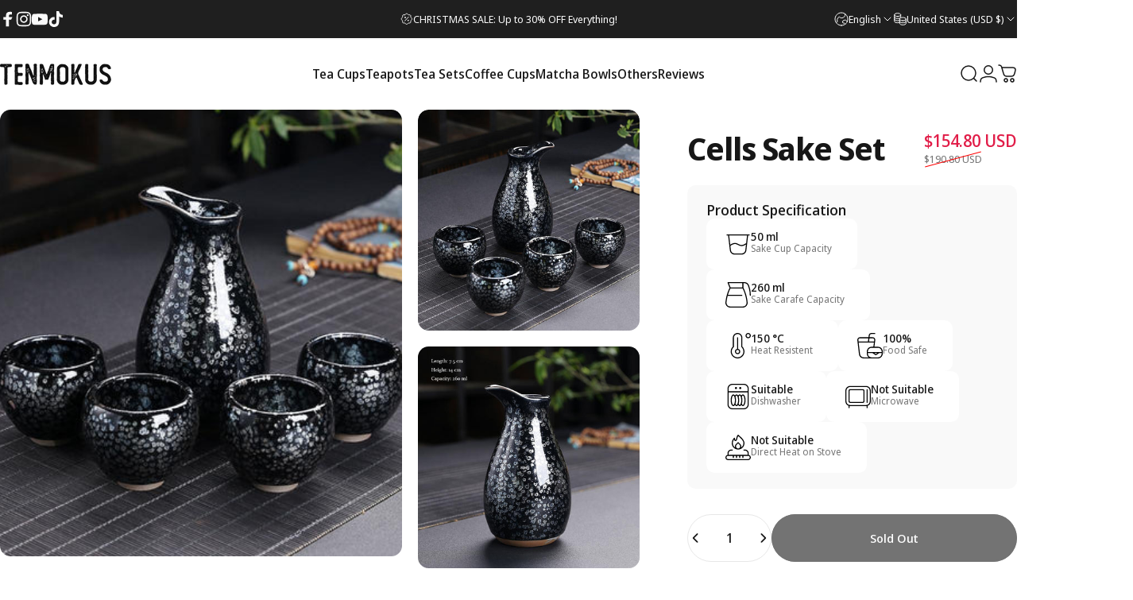

--- FILE ---
content_type: text/html; charset=utf-8
request_url: https://tenmokus.com/products/cells-glazed-sake-set
body_size: 56679
content:
<!doctype html>
<html class="no-js" lang="en" dir="ltr">
<head>
  <meta charset="utf-8">
  <meta http-equiv="X-UA-Compatible" content="IE=edge,chrome=1">
  <meta name="viewport" content="width=device-width,initial-scale=1">
  <meta name="theme-color" content="#171717">
  <link rel="canonical" href="https://tenmokus.com/products/cells-glazed-sake-set">
  <link rel="preconnect" href="https://cdn.shopify.com" crossorigin>
  <link rel="preconnect" href="https://fonts.shopifycdn.com" crossorigin>
  
  <link rel="dns-prefetch" href="https://ajax.googleapis.com">
  <link rel="dns-prefetch" href="https://maps.googleapis.com">
  <link rel="dns-prefetch" href="https://maps.gstatic.com">
  
<link rel="shortcut icon" href="//tenmokus.com/cdn/shop/files/favicon.png?crop=center&height=32&v=1613557024&width=32" type="image/png" /><title>Cells Glazed Sake Set &ndash; Tenmokus</title><meta name="description" content="【Sake Cup】: Capacity: 50 ml【Sake Carafe】: Capacity: 260 ml"><meta property="og:site_name" content="Tenmokus">
<meta property="og:url" content="https://tenmokus.com/products/cells-glazed-sake-set">
<meta property="og:title" content="Cells Sake Set">
<meta property="og:type" content="product">
<meta property="og:description" content="【Sake Cup】: Capacity: 50 ml【Sake Carafe】: Capacity: 260 ml"><meta property="og:image" content="http://tenmokus.com/cdn/shop/products/Cells-Sake-Set-Jian-Zhan-Tenmokus-Cup-1.jpg?v=1634198122">
  <meta property="og:image:secure_url" content="https://tenmokus.com/cdn/shop/products/Cells-Sake-Set-Jian-Zhan-Tenmokus-Cup-1.jpg?v=1634198122">
  <meta property="og:image:width" content="800">
  <meta property="og:image:height" content="800"><meta name="twitter:site" content="@">
<meta name="twitter:card" content="summary_large_image">
<meta name="twitter:title" content="Cells Sake Set">
<meta name="twitter:description" content="【Sake Cup】: Capacity: 50 ml【Sake Carafe】: Capacity: 260 ml">
<style>@font-face {
  font-family: "Noto Sans Display";
  font-weight: 400;
  font-style: normal;
  font-display: swap;
  src: url("//tenmokus.com/cdn/fonts/noto_sans_display/notosansdisplay_n4.6e40e262d89cfb66b08511b66a1661d28e47121f.woff2") format("woff2"),
       url("//tenmokus.com/cdn/fonts/noto_sans_display/notosansdisplay_n4.a6db5bccb7c69a790647fdb0790ff2a7d380aee2.woff") format("woff");
}
@font-face {
  font-family: "Noto Sans Display";
  font-weight: 500;
  font-style: normal;
  font-display: swap;
  src: url("//tenmokus.com/cdn/fonts/noto_sans_display/notosansdisplay_n5.2b7191e3abf2a50bc1156e42e4253666ac321a77.woff2") format("woff2"),
       url("//tenmokus.com/cdn/fonts/noto_sans_display/notosansdisplay_n5.8b6a2f12003a726aa6dafc770e96b9bb190dd374.woff") format("woff");
}
@font-face {
  font-family: "Noto Sans Display";
  font-weight: 700;
  font-style: normal;
  font-display: swap;
  src: url("//tenmokus.com/cdn/fonts/noto_sans_display/notosansdisplay_n7.f0aae6d9f7415649f065ae8a22e3c6baead78f8a.woff2") format("woff2"),
       url("//tenmokus.com/cdn/fonts/noto_sans_display/notosansdisplay_n7.c7773a3fcbb5f6fb15f694a6bfaf6aadd41228f7.woff") format("woff");
}
@font-face {
  font-family: "Noto Sans Display";
  font-weight: 400;
  font-style: italic;
  font-display: swap;
  src: url("//tenmokus.com/cdn/fonts/noto_sans_display/notosansdisplay_i4.45a1805847fee4143bd6d63d593f3cf3359bbf3c.woff2") format("woff2"),
       url("//tenmokus.com/cdn/fonts/noto_sans_display/notosansdisplay_i4.d8bdebb04d12dbaf1349a77101fbe555489fde58.woff") format("woff");
}
@font-face {
  font-family: "Noto Sans Display";
  font-weight: 700;
  font-style: italic;
  font-display: swap;
  src: url("//tenmokus.com/cdn/fonts/noto_sans_display/notosansdisplay_i7.91a1bafe47f81a1fc3d1af9e45a3d51dd8253e62.woff2") format("woff2"),
       url("//tenmokus.com/cdn/fonts/noto_sans_display/notosansdisplay_i7.ce896cb1a63be1b7b45d359a23c86235cb39deb2.woff") format("woff");
}
:root {
    /*! General */
    --color-base-text: 23 23 23;
    --color-base-highlight: 255 221 191;
    --color-base-background: 255 255 255;
    --color-base-button: 23 23 23;
    --color-base-button-gradient: #171717;
    --color-base-button-text: 255 255 255;
    --color-keyboard-focus: 11 97 205;
    --color-shadow: 168 232 226;
    --color-price: 23 23 23;
    --color-sale-price: 225 29 72;
    --color-sale-tag: 65 109 140;
    --color-sale-tag-text: 255 255 255;
    --color-rating: 245 158 11;
    --color-placeholder: 250 250 250;
    --color-success-text: 77 124 15;
    --color-success-background: 247 254 231;
    --color-error-text: 190 18 60;
    --color-error-background: 255 241 242;
    --color-info-text: 180 83 9;
    --color-info-background: 255 251 235;
    
    /*! Menu and drawers */
    --color-drawer-text: 23 23 23;
    --color-drawer-background: 255 255 255;
    --color-drawer-button-background: 23 23 23;
    --color-drawer-button-gradient: #171717;
    --color-drawer-button-text: 255 255 255;
    --color-drawer-overlay: 23 23 23;

    /*! Product card */
    --card-radius: var(--rounded-card);
    --card-border-width: 0.0rem;
    --card-border-opacity: 0.0;
    --card-shadow-opacity: 0.1;
    --card-shadow-horizontal-offset: 0.0rem;
    --card-shadow-vertical-offset: 0.0rem;

    /*! Buttons */
    --buttons-radius: var(--rounded-button);
    --buttons-border-width: 2px;
    --buttons-border-opacity: 1.0;
    --buttons-shadow-opacity: 0.0;
    --buttons-shadow-horizontal-offset: 0px;
    --buttons-shadow-vertical-offset: 0px;

    /*! Inputs */
    --inputs-radius: var(--rounded-input);
    --inputs-border-width: 0px;
    --inputs-border-opacity: 0.65;

    /*! Spacing */
    --sp-0d5: 0.125rem;
    --sp-1: 0.25rem;
    --sp-1d5: 0.375rem;
    --sp-2: 0.5rem;
    --sp-2d5: 0.625rem;
    --sp-3: 0.75rem;
    --sp-3d5: 0.875rem;
    --sp-4: 1rem;
    --sp-4d5: 1.125rem;
    --sp-5: 1.25rem;
    --sp-5d5: 1.375rem;
    --sp-6: 1.5rem;
    --sp-6d5: 1.625rem;
    --sp-7: 1.75rem;
    --sp-7d5: 1.875rem;
    --sp-8: 2rem;
    --sp-8d5: 2.125rem;
    --sp-9: 2.25rem;
    --sp-9d5: 2.375rem;
    --sp-10: 2.5rem;
    --sp-10d5: 2.625rem;
    --sp-11: 2.75rem;
    --sp-12: 3rem;
    --sp-13: 3.25rem;
    --sp-14: 3.5rem;
    --sp-15: 3.875rem;
    --sp-16: 4rem;
    --sp-18: 4.5rem;
    --sp-20: 5rem;
    --sp-23: 5.625rem;
    --sp-24: 6rem;
    --sp-28: 7rem;
    --sp-32: 8rem;
    --sp-36: 9rem;
    --sp-40: 10rem;
    --sp-44: 11rem;
    --sp-48: 12rem;
    --sp-52: 13rem;
    --sp-56: 14rem;
    --sp-60: 15rem;
    --sp-64: 16rem;
    --sp-68: 17rem;
    --sp-72: 18rem;
    --sp-80: 20rem;
    --sp-96: 24rem;
    --sp-100: 32rem;

    /*! Font family */
    --font-heading-family: "Noto Sans Display", sans-serif;
    --font-heading-style: normal;
    --font-heading-weight: 600;
    --font-heading-line-height: 1;
    --font-heading-letter-spacing: -0.03em;
    

    --font-body-family: "Noto Sans Display", sans-serif;
    --font-body-style: normal;
    --font-body-weight: 400;
    --font-body-line-height: 1.2;
    --font-body-letter-spacing: 0.0em;

    --font-navigation-family: var(--font-body-family);
    --font-navigation-size: clamp(0.875rem, 0.748rem + 0.3174vw, 1.125rem);
    --font-navigation-weight: 500;
    

    --font-button-family: var(--font-body-family);
    --font-button-size: clamp(0.875rem, 0.8115rem + 0.1587vw, 1.0rem);
    --font-button-weight: 500;
    

    --font-product-family: var(--font-body-family);
    --font-product-size: clamp(1.0rem, 0.873rem + 0.3175vw, 1.25rem);
    --font-product-weight: 500;
    

    /*! Font size */
    --text-3xs: 0.625rem;
    --text-2xs: 0.6875rem;
    --text-xs: 0.75rem;
    --text-2sm: 0.8125rem;
    --text-sm: 0.875rem;
    --text-base: 1.0rem;
    --text-lg: 1.125rem;
    --text-xl: 1.25rem;
    --text-2xl: 1.5rem;
    --text-3xl: 1.875rem;
    --text-4xl: 2.25rem;
    --text-5xl: 3.0rem;
    --text-6xl: 3.75rem;
    --text-7xl: 4.5rem;
    --text-8xl: 6.0rem;

    /*! Layout */
    --page-width: 1900px;
    --gap-padding: clamp(var(--sp-5), 2.526vw, var(--sp-12));
    --grid-gap: clamp(40px, 20vw, 60px);
    --page-padding: var(--sp-5);
    --page-container: min(calc(100vw - var(--scrollbar-width, 0px) - var(--page-padding) * 2), var(--page-width));
    --rounded-button: 3.75rem;
    --rounded-input: 0.75rem;
    --rounded-card: clamp(var(--sp-2d5), 1.053vw, var(--sp-5));
    --rounded-block: clamp(var(--sp-2d5), 1.053vw, var(--sp-5));

    /*! Other */
    --icon-weight: 1.5px;
  }

  @media screen and (min-width: 1024px) {
    :root {
      --page-padding: var(--sp-9);
    }
  }

  @media screen and (min-width: 1280px) {
    :root {
      --gap-padding: var(--sp-12);
      --page-padding: var(--sp-12);
      --page-container: min(calc(100vw - var(--scrollbar-width, 0px) - var(--page-padding) * 2), max(var(--page-width), 1280px));
    }
  }

  @media screen and (min-width: 1536px) {
    :root {
      --page-padding: max(var(--sp-12), 50vw - var(--scrollbar-width, 0px)/2 - var(--page-width)/2);
    }
  }
</style>
  <link rel="preload" as="font" href="//tenmokus.com/cdn/fonts/noto_sans_display/notosansdisplay_n4.6e40e262d89cfb66b08511b66a1661d28e47121f.woff2" type="font/woff2" crossorigin>
  

  <link rel="preload" as="font" href="//tenmokus.com/cdn/fonts/noto_sans_display/notosansdisplay_n6.1a458e93344ac4766ce2d14fdd91d04bba7146fe.woff2" type="font/woff2" crossorigin>
  
<link href="//tenmokus.com/cdn/shop/t/7/assets/theme.css?v=164398661444679507461744709448" rel="stylesheet" type="text/css" media="all" /><link rel="stylesheet" href="//tenmokus.com/cdn/shop/t/7/assets/apps.css?v=181677850728302373271744709448" media="print" fetchpriority="low" onload="this.media='all'">

  <script>window.performance && window.performance.mark && window.performance.mark('shopify.content_for_header.start');</script><meta name="google-site-verification" content="PyYY1pUgtmP5XV9oMulo0JHpt3yKOBbVSsiVq8dcsos">
<meta id="shopify-digital-wallet" name="shopify-digital-wallet" content="/39875772573/digital_wallets/dialog">
<meta name="shopify-checkout-api-token" content="ddc53724578a142183c04586d3e482d6">
<meta id="in-context-paypal-metadata" data-shop-id="39875772573" data-venmo-supported="false" data-environment="production" data-locale="en_US" data-paypal-v4="true" data-currency="USD">
<link rel="alternate" hreflang="x-default" href="https://tenmokus.com/products/cells-glazed-sake-set">
<link rel="alternate" hreflang="en" href="https://tenmokus.com/products/cells-glazed-sake-set">
<link rel="alternate" hreflang="fr" href="https://tenmokus.com/fr/products/cells-glazed-sake-set">
<link rel="alternate" hreflang="de" href="https://tenmokus.com/de/products/cells-glazed-sake-set">
<link rel="alternate" hreflang="nl" href="https://tenmokus.com/nl/products/cells-glazed-sake-set">
<link rel="alternate" hreflang="es" href="https://tenmokus.com/es/products/cells-glazed-sake-set">
<link rel="alternate" hreflang="it" href="https://tenmokus.com/it/products/cells-glazed-sake-set">
<link rel="alternate" hreflang="zh-Hans" href="https://tenmokus.com/zh-hans/products/cells-glazed-sake-set">
<link rel="alternate" hreflang="zh-Hans-AC" href="https://tenmokus.com/zh-hans/products/cells-glazed-sake-set">
<link rel="alternate" hreflang="zh-Hans-AD" href="https://tenmokus.com/zh-hans/products/cells-glazed-sake-set">
<link rel="alternate" hreflang="zh-Hans-AE" href="https://tenmokus.com/zh-hans/products/cells-glazed-sake-set">
<link rel="alternate" hreflang="zh-Hans-AF" href="https://tenmokus.com/zh-hans/products/cells-glazed-sake-set">
<link rel="alternate" hreflang="zh-Hans-AG" href="https://tenmokus.com/zh-hans/products/cells-glazed-sake-set">
<link rel="alternate" hreflang="zh-Hans-AI" href="https://tenmokus.com/zh-hans/products/cells-glazed-sake-set">
<link rel="alternate" hreflang="zh-Hans-AL" href="https://tenmokus.com/zh-hans/products/cells-glazed-sake-set">
<link rel="alternate" hreflang="zh-Hans-AM" href="https://tenmokus.com/zh-hans/products/cells-glazed-sake-set">
<link rel="alternate" hreflang="zh-Hans-AO" href="https://tenmokus.com/zh-hans/products/cells-glazed-sake-set">
<link rel="alternate" hreflang="zh-Hans-AR" href="https://tenmokus.com/zh-hans/products/cells-glazed-sake-set">
<link rel="alternate" hreflang="zh-Hans-AT" href="https://tenmokus.com/zh-hans/products/cells-glazed-sake-set">
<link rel="alternate" hreflang="zh-Hans-AU" href="https://tenmokus.com/zh-hans/products/cells-glazed-sake-set">
<link rel="alternate" hreflang="zh-Hans-AW" href="https://tenmokus.com/zh-hans/products/cells-glazed-sake-set">
<link rel="alternate" hreflang="zh-Hans-AX" href="https://tenmokus.com/zh-hans/products/cells-glazed-sake-set">
<link rel="alternate" hreflang="zh-Hans-AZ" href="https://tenmokus.com/zh-hans/products/cells-glazed-sake-set">
<link rel="alternate" hreflang="zh-Hans-BA" href="https://tenmokus.com/zh-hans/products/cells-glazed-sake-set">
<link rel="alternate" hreflang="zh-Hans-BB" href="https://tenmokus.com/zh-hans/products/cells-glazed-sake-set">
<link rel="alternate" hreflang="zh-Hans-BD" href="https://tenmokus.com/zh-hans/products/cells-glazed-sake-set">
<link rel="alternate" hreflang="zh-Hans-BE" href="https://tenmokus.com/zh-hans/products/cells-glazed-sake-set">
<link rel="alternate" hreflang="zh-Hans-BF" href="https://tenmokus.com/zh-hans/products/cells-glazed-sake-set">
<link rel="alternate" hreflang="zh-Hans-BG" href="https://tenmokus.com/zh-hans/products/cells-glazed-sake-set">
<link rel="alternate" hreflang="zh-Hans-BH" href="https://tenmokus.com/zh-hans/products/cells-glazed-sake-set">
<link rel="alternate" hreflang="zh-Hans-BI" href="https://tenmokus.com/zh-hans/products/cells-glazed-sake-set">
<link rel="alternate" hreflang="zh-Hans-BJ" href="https://tenmokus.com/zh-hans/products/cells-glazed-sake-set">
<link rel="alternate" hreflang="zh-Hans-BL" href="https://tenmokus.com/zh-hans/products/cells-glazed-sake-set">
<link rel="alternate" hreflang="zh-Hans-BM" href="https://tenmokus.com/zh-hans/products/cells-glazed-sake-set">
<link rel="alternate" hreflang="zh-Hans-BN" href="https://tenmokus.com/zh-hans/products/cells-glazed-sake-set">
<link rel="alternate" hreflang="zh-Hans-BO" href="https://tenmokus.com/zh-hans/products/cells-glazed-sake-set">
<link rel="alternate" hreflang="zh-Hans-BQ" href="https://tenmokus.com/zh-hans/products/cells-glazed-sake-set">
<link rel="alternate" hreflang="zh-Hans-BR" href="https://tenmokus.com/zh-hans/products/cells-glazed-sake-set">
<link rel="alternate" hreflang="zh-Hans-BS" href="https://tenmokus.com/zh-hans/products/cells-glazed-sake-set">
<link rel="alternate" hreflang="zh-Hans-BT" href="https://tenmokus.com/zh-hans/products/cells-glazed-sake-set">
<link rel="alternate" hreflang="zh-Hans-BW" href="https://tenmokus.com/zh-hans/products/cells-glazed-sake-set">
<link rel="alternate" hreflang="zh-Hans-BY" href="https://tenmokus.com/zh-hans/products/cells-glazed-sake-set">
<link rel="alternate" hreflang="zh-Hans-BZ" href="https://tenmokus.com/zh-hans/products/cells-glazed-sake-set">
<link rel="alternate" hreflang="zh-Hans-CA" href="https://tenmokus.com/zh-hans/products/cells-glazed-sake-set">
<link rel="alternate" hreflang="zh-Hans-CC" href="https://tenmokus.com/zh-hans/products/cells-glazed-sake-set">
<link rel="alternate" hreflang="zh-Hans-CD" href="https://tenmokus.com/zh-hans/products/cells-glazed-sake-set">
<link rel="alternate" hreflang="zh-Hans-CF" href="https://tenmokus.com/zh-hans/products/cells-glazed-sake-set">
<link rel="alternate" hreflang="zh-Hans-CG" href="https://tenmokus.com/zh-hans/products/cells-glazed-sake-set">
<link rel="alternate" hreflang="zh-Hans-CH" href="https://tenmokus.com/zh-hans/products/cells-glazed-sake-set">
<link rel="alternate" hreflang="zh-Hans-CI" href="https://tenmokus.com/zh-hans/products/cells-glazed-sake-set">
<link rel="alternate" hreflang="zh-Hans-CK" href="https://tenmokus.com/zh-hans/products/cells-glazed-sake-set">
<link rel="alternate" hreflang="zh-Hans-CL" href="https://tenmokus.com/zh-hans/products/cells-glazed-sake-set">
<link rel="alternate" hreflang="zh-Hans-CM" href="https://tenmokus.com/zh-hans/products/cells-glazed-sake-set">
<link rel="alternate" hreflang="zh-Hans-CN" href="https://tenmokus.com/zh-hans/products/cells-glazed-sake-set">
<link rel="alternate" hreflang="zh-Hans-CO" href="https://tenmokus.com/zh-hans/products/cells-glazed-sake-set">
<link rel="alternate" hreflang="zh-Hans-CR" href="https://tenmokus.com/zh-hans/products/cells-glazed-sake-set">
<link rel="alternate" hreflang="zh-Hans-CV" href="https://tenmokus.com/zh-hans/products/cells-glazed-sake-set">
<link rel="alternate" hreflang="zh-Hans-CW" href="https://tenmokus.com/zh-hans/products/cells-glazed-sake-set">
<link rel="alternate" hreflang="zh-Hans-CX" href="https://tenmokus.com/zh-hans/products/cells-glazed-sake-set">
<link rel="alternate" hreflang="zh-Hans-CY" href="https://tenmokus.com/zh-hans/products/cells-glazed-sake-set">
<link rel="alternate" hreflang="zh-Hans-CZ" href="https://tenmokus.com/zh-hans/products/cells-glazed-sake-set">
<link rel="alternate" hreflang="zh-Hans-DE" href="https://tenmokus.com/zh-hans/products/cells-glazed-sake-set">
<link rel="alternate" hreflang="zh-Hans-DJ" href="https://tenmokus.com/zh-hans/products/cells-glazed-sake-set">
<link rel="alternate" hreflang="zh-Hans-DK" href="https://tenmokus.com/zh-hans/products/cells-glazed-sake-set">
<link rel="alternate" hreflang="zh-Hans-DM" href="https://tenmokus.com/zh-hans/products/cells-glazed-sake-set">
<link rel="alternate" hreflang="zh-Hans-DO" href="https://tenmokus.com/zh-hans/products/cells-glazed-sake-set">
<link rel="alternate" hreflang="zh-Hans-DZ" href="https://tenmokus.com/zh-hans/products/cells-glazed-sake-set">
<link rel="alternate" hreflang="zh-Hans-EC" href="https://tenmokus.com/zh-hans/products/cells-glazed-sake-set">
<link rel="alternate" hreflang="zh-Hans-EE" href="https://tenmokus.com/zh-hans/products/cells-glazed-sake-set">
<link rel="alternate" hreflang="zh-Hans-EG" href="https://tenmokus.com/zh-hans/products/cells-glazed-sake-set">
<link rel="alternate" hreflang="zh-Hans-EH" href="https://tenmokus.com/zh-hans/products/cells-glazed-sake-set">
<link rel="alternate" hreflang="zh-Hans-ER" href="https://tenmokus.com/zh-hans/products/cells-glazed-sake-set">
<link rel="alternate" hreflang="zh-Hans-ES" href="https://tenmokus.com/zh-hans/products/cells-glazed-sake-set">
<link rel="alternate" hreflang="zh-Hans-ET" href="https://tenmokus.com/zh-hans/products/cells-glazed-sake-set">
<link rel="alternate" hreflang="zh-Hans-FI" href="https://tenmokus.com/zh-hans/products/cells-glazed-sake-set">
<link rel="alternate" hreflang="zh-Hans-FJ" href="https://tenmokus.com/zh-hans/products/cells-glazed-sake-set">
<link rel="alternate" hreflang="zh-Hans-FK" href="https://tenmokus.com/zh-hans/products/cells-glazed-sake-set">
<link rel="alternate" hreflang="zh-Hans-FO" href="https://tenmokus.com/zh-hans/products/cells-glazed-sake-set">
<link rel="alternate" hreflang="zh-Hans-FR" href="https://tenmokus.com/zh-hans/products/cells-glazed-sake-set">
<link rel="alternate" hreflang="zh-Hans-GA" href="https://tenmokus.com/zh-hans/products/cells-glazed-sake-set">
<link rel="alternate" hreflang="zh-Hans-GB" href="https://tenmokus.com/zh-hans/products/cells-glazed-sake-set">
<link rel="alternate" hreflang="zh-Hans-GD" href="https://tenmokus.com/zh-hans/products/cells-glazed-sake-set">
<link rel="alternate" hreflang="zh-Hans-GE" href="https://tenmokus.com/zh-hans/products/cells-glazed-sake-set">
<link rel="alternate" hreflang="zh-Hans-GF" href="https://tenmokus.com/zh-hans/products/cells-glazed-sake-set">
<link rel="alternate" hreflang="zh-Hans-GG" href="https://tenmokus.com/zh-hans/products/cells-glazed-sake-set">
<link rel="alternate" hreflang="zh-Hans-GH" href="https://tenmokus.com/zh-hans/products/cells-glazed-sake-set">
<link rel="alternate" hreflang="zh-Hans-GI" href="https://tenmokus.com/zh-hans/products/cells-glazed-sake-set">
<link rel="alternate" hreflang="zh-Hans-GL" href="https://tenmokus.com/zh-hans/products/cells-glazed-sake-set">
<link rel="alternate" hreflang="zh-Hans-GM" href="https://tenmokus.com/zh-hans/products/cells-glazed-sake-set">
<link rel="alternate" hreflang="zh-Hans-GN" href="https://tenmokus.com/zh-hans/products/cells-glazed-sake-set">
<link rel="alternate" hreflang="zh-Hans-GP" href="https://tenmokus.com/zh-hans/products/cells-glazed-sake-set">
<link rel="alternate" hreflang="zh-Hans-GQ" href="https://tenmokus.com/zh-hans/products/cells-glazed-sake-set">
<link rel="alternate" hreflang="zh-Hans-GR" href="https://tenmokus.com/zh-hans/products/cells-glazed-sake-set">
<link rel="alternate" hreflang="zh-Hans-GS" href="https://tenmokus.com/zh-hans/products/cells-glazed-sake-set">
<link rel="alternate" hreflang="zh-Hans-GT" href="https://tenmokus.com/zh-hans/products/cells-glazed-sake-set">
<link rel="alternate" hreflang="zh-Hans-GW" href="https://tenmokus.com/zh-hans/products/cells-glazed-sake-set">
<link rel="alternate" hreflang="zh-Hans-GY" href="https://tenmokus.com/zh-hans/products/cells-glazed-sake-set">
<link rel="alternate" hreflang="zh-Hans-HK" href="https://tenmokus.com/zh-hans/products/cells-glazed-sake-set">
<link rel="alternate" hreflang="zh-Hans-HN" href="https://tenmokus.com/zh-hans/products/cells-glazed-sake-set">
<link rel="alternate" hreflang="zh-Hans-HR" href="https://tenmokus.com/zh-hans/products/cells-glazed-sake-set">
<link rel="alternate" hreflang="zh-Hans-HT" href="https://tenmokus.com/zh-hans/products/cells-glazed-sake-set">
<link rel="alternate" hreflang="zh-Hans-HU" href="https://tenmokus.com/zh-hans/products/cells-glazed-sake-set">
<link rel="alternate" hreflang="zh-Hans-ID" href="https://tenmokus.com/zh-hans/products/cells-glazed-sake-set">
<link rel="alternate" hreflang="zh-Hans-IE" href="https://tenmokus.com/zh-hans/products/cells-glazed-sake-set">
<link rel="alternate" hreflang="zh-Hans-IL" href="https://tenmokus.com/zh-hans/products/cells-glazed-sake-set">
<link rel="alternate" hreflang="zh-Hans-IM" href="https://tenmokus.com/zh-hans/products/cells-glazed-sake-set">
<link rel="alternate" hreflang="zh-Hans-IN" href="https://tenmokus.com/zh-hans/products/cells-glazed-sake-set">
<link rel="alternate" hreflang="zh-Hans-IO" href="https://tenmokus.com/zh-hans/products/cells-glazed-sake-set">
<link rel="alternate" hreflang="zh-Hans-IQ" href="https://tenmokus.com/zh-hans/products/cells-glazed-sake-set">
<link rel="alternate" hreflang="zh-Hans-IS" href="https://tenmokus.com/zh-hans/products/cells-glazed-sake-set">
<link rel="alternate" hreflang="zh-Hans-IT" href="https://tenmokus.com/zh-hans/products/cells-glazed-sake-set">
<link rel="alternate" hreflang="zh-Hans-JE" href="https://tenmokus.com/zh-hans/products/cells-glazed-sake-set">
<link rel="alternate" hreflang="zh-Hans-JM" href="https://tenmokus.com/zh-hans/products/cells-glazed-sake-set">
<link rel="alternate" hreflang="zh-Hans-JO" href="https://tenmokus.com/zh-hans/products/cells-glazed-sake-set">
<link rel="alternate" hreflang="zh-Hans-JP" href="https://tenmokus.com/zh-hans/products/cells-glazed-sake-set">
<link rel="alternate" hreflang="zh-Hans-KE" href="https://tenmokus.com/zh-hans/products/cells-glazed-sake-set">
<link rel="alternate" hreflang="zh-Hans-KG" href="https://tenmokus.com/zh-hans/products/cells-glazed-sake-set">
<link rel="alternate" hreflang="zh-Hans-KH" href="https://tenmokus.com/zh-hans/products/cells-glazed-sake-set">
<link rel="alternate" hreflang="zh-Hans-KI" href="https://tenmokus.com/zh-hans/products/cells-glazed-sake-set">
<link rel="alternate" hreflang="zh-Hans-KM" href="https://tenmokus.com/zh-hans/products/cells-glazed-sake-set">
<link rel="alternate" hreflang="zh-Hans-KN" href="https://tenmokus.com/zh-hans/products/cells-glazed-sake-set">
<link rel="alternate" hreflang="zh-Hans-KR" href="https://tenmokus.com/zh-hans/products/cells-glazed-sake-set">
<link rel="alternate" hreflang="zh-Hans-KW" href="https://tenmokus.com/zh-hans/products/cells-glazed-sake-set">
<link rel="alternate" hreflang="zh-Hans-KY" href="https://tenmokus.com/zh-hans/products/cells-glazed-sake-set">
<link rel="alternate" hreflang="zh-Hans-KZ" href="https://tenmokus.com/zh-hans/products/cells-glazed-sake-set">
<link rel="alternate" hreflang="zh-Hans-LA" href="https://tenmokus.com/zh-hans/products/cells-glazed-sake-set">
<link rel="alternate" hreflang="zh-Hans-LB" href="https://tenmokus.com/zh-hans/products/cells-glazed-sake-set">
<link rel="alternate" hreflang="zh-Hans-LC" href="https://tenmokus.com/zh-hans/products/cells-glazed-sake-set">
<link rel="alternate" hreflang="zh-Hans-LI" href="https://tenmokus.com/zh-hans/products/cells-glazed-sake-set">
<link rel="alternate" hreflang="zh-Hans-LK" href="https://tenmokus.com/zh-hans/products/cells-glazed-sake-set">
<link rel="alternate" hreflang="zh-Hans-LR" href="https://tenmokus.com/zh-hans/products/cells-glazed-sake-set">
<link rel="alternate" hreflang="zh-Hans-LS" href="https://tenmokus.com/zh-hans/products/cells-glazed-sake-set">
<link rel="alternate" hreflang="zh-Hans-LT" href="https://tenmokus.com/zh-hans/products/cells-glazed-sake-set">
<link rel="alternate" hreflang="zh-Hans-LU" href="https://tenmokus.com/zh-hans/products/cells-glazed-sake-set">
<link rel="alternate" hreflang="zh-Hans-LV" href="https://tenmokus.com/zh-hans/products/cells-glazed-sake-set">
<link rel="alternate" hreflang="zh-Hans-LY" href="https://tenmokus.com/zh-hans/products/cells-glazed-sake-set">
<link rel="alternate" hreflang="zh-Hans-MA" href="https://tenmokus.com/zh-hans/products/cells-glazed-sake-set">
<link rel="alternate" hreflang="zh-Hans-MC" href="https://tenmokus.com/zh-hans/products/cells-glazed-sake-set">
<link rel="alternate" hreflang="zh-Hans-MD" href="https://tenmokus.com/zh-hans/products/cells-glazed-sake-set">
<link rel="alternate" hreflang="zh-Hans-ME" href="https://tenmokus.com/zh-hans/products/cells-glazed-sake-set">
<link rel="alternate" hreflang="zh-Hans-MF" href="https://tenmokus.com/zh-hans/products/cells-glazed-sake-set">
<link rel="alternate" hreflang="zh-Hans-MG" href="https://tenmokus.com/zh-hans/products/cells-glazed-sake-set">
<link rel="alternate" hreflang="zh-Hans-MK" href="https://tenmokus.com/zh-hans/products/cells-glazed-sake-set">
<link rel="alternate" hreflang="zh-Hans-ML" href="https://tenmokus.com/zh-hans/products/cells-glazed-sake-set">
<link rel="alternate" hreflang="zh-Hans-MM" href="https://tenmokus.com/zh-hans/products/cells-glazed-sake-set">
<link rel="alternate" hreflang="zh-Hans-MN" href="https://tenmokus.com/zh-hans/products/cells-glazed-sake-set">
<link rel="alternate" hreflang="zh-Hans-MO" href="https://tenmokus.com/zh-hans/products/cells-glazed-sake-set">
<link rel="alternate" hreflang="zh-Hans-MQ" href="https://tenmokus.com/zh-hans/products/cells-glazed-sake-set">
<link rel="alternate" hreflang="zh-Hans-MR" href="https://tenmokus.com/zh-hans/products/cells-glazed-sake-set">
<link rel="alternate" hreflang="zh-Hans-MS" href="https://tenmokus.com/zh-hans/products/cells-glazed-sake-set">
<link rel="alternate" hreflang="zh-Hans-MT" href="https://tenmokus.com/zh-hans/products/cells-glazed-sake-set">
<link rel="alternate" hreflang="zh-Hans-MU" href="https://tenmokus.com/zh-hans/products/cells-glazed-sake-set">
<link rel="alternate" hreflang="zh-Hans-MV" href="https://tenmokus.com/zh-hans/products/cells-glazed-sake-set">
<link rel="alternate" hreflang="zh-Hans-MW" href="https://tenmokus.com/zh-hans/products/cells-glazed-sake-set">
<link rel="alternate" hreflang="zh-Hans-MX" href="https://tenmokus.com/zh-hans/products/cells-glazed-sake-set">
<link rel="alternate" hreflang="zh-Hans-MY" href="https://tenmokus.com/zh-hans/products/cells-glazed-sake-set">
<link rel="alternate" hreflang="zh-Hans-MZ" href="https://tenmokus.com/zh-hans/products/cells-glazed-sake-set">
<link rel="alternate" hreflang="zh-Hans-NA" href="https://tenmokus.com/zh-hans/products/cells-glazed-sake-set">
<link rel="alternate" hreflang="zh-Hans-NC" href="https://tenmokus.com/zh-hans/products/cells-glazed-sake-set">
<link rel="alternate" hreflang="zh-Hans-NE" href="https://tenmokus.com/zh-hans/products/cells-glazed-sake-set">
<link rel="alternate" hreflang="zh-Hans-NF" href="https://tenmokus.com/zh-hans/products/cells-glazed-sake-set">
<link rel="alternate" hreflang="zh-Hans-NG" href="https://tenmokus.com/zh-hans/products/cells-glazed-sake-set">
<link rel="alternate" hreflang="zh-Hans-NI" href="https://tenmokus.com/zh-hans/products/cells-glazed-sake-set">
<link rel="alternate" hreflang="zh-Hans-NL" href="https://tenmokus.com/zh-hans/products/cells-glazed-sake-set">
<link rel="alternate" hreflang="zh-Hans-NO" href="https://tenmokus.com/zh-hans/products/cells-glazed-sake-set">
<link rel="alternate" hreflang="zh-Hans-NP" href="https://tenmokus.com/zh-hans/products/cells-glazed-sake-set">
<link rel="alternate" hreflang="zh-Hans-NR" href="https://tenmokus.com/zh-hans/products/cells-glazed-sake-set">
<link rel="alternate" hreflang="zh-Hans-NU" href="https://tenmokus.com/zh-hans/products/cells-glazed-sake-set">
<link rel="alternate" hreflang="zh-Hans-NZ" href="https://tenmokus.com/zh-hans/products/cells-glazed-sake-set">
<link rel="alternate" hreflang="zh-Hans-OM" href="https://tenmokus.com/zh-hans/products/cells-glazed-sake-set">
<link rel="alternate" hreflang="zh-Hans-PA" href="https://tenmokus.com/zh-hans/products/cells-glazed-sake-set">
<link rel="alternate" hreflang="zh-Hans-PE" href="https://tenmokus.com/zh-hans/products/cells-glazed-sake-set">
<link rel="alternate" hreflang="zh-Hans-PF" href="https://tenmokus.com/zh-hans/products/cells-glazed-sake-set">
<link rel="alternate" hreflang="zh-Hans-PG" href="https://tenmokus.com/zh-hans/products/cells-glazed-sake-set">
<link rel="alternate" hreflang="zh-Hans-PH" href="https://tenmokus.com/zh-hans/products/cells-glazed-sake-set">
<link rel="alternate" hreflang="zh-Hans-PK" href="https://tenmokus.com/zh-hans/products/cells-glazed-sake-set">
<link rel="alternate" hreflang="zh-Hans-PL" href="https://tenmokus.com/zh-hans/products/cells-glazed-sake-set">
<link rel="alternate" hreflang="zh-Hans-PM" href="https://tenmokus.com/zh-hans/products/cells-glazed-sake-set">
<link rel="alternate" hreflang="zh-Hans-PN" href="https://tenmokus.com/zh-hans/products/cells-glazed-sake-set">
<link rel="alternate" hreflang="zh-Hans-PS" href="https://tenmokus.com/zh-hans/products/cells-glazed-sake-set">
<link rel="alternate" hreflang="zh-Hans-PT" href="https://tenmokus.com/zh-hans/products/cells-glazed-sake-set">
<link rel="alternate" hreflang="zh-Hans-PY" href="https://tenmokus.com/zh-hans/products/cells-glazed-sake-set">
<link rel="alternate" hreflang="zh-Hans-QA" href="https://tenmokus.com/zh-hans/products/cells-glazed-sake-set">
<link rel="alternate" hreflang="zh-Hans-RE" href="https://tenmokus.com/zh-hans/products/cells-glazed-sake-set">
<link rel="alternate" hreflang="zh-Hans-RO" href="https://tenmokus.com/zh-hans/products/cells-glazed-sake-set">
<link rel="alternate" hreflang="zh-Hans-RS" href="https://tenmokus.com/zh-hans/products/cells-glazed-sake-set">
<link rel="alternate" hreflang="zh-Hans-RU" href="https://tenmokus.com/zh-hans/products/cells-glazed-sake-set">
<link rel="alternate" hreflang="zh-Hans-RW" href="https://tenmokus.com/zh-hans/products/cells-glazed-sake-set">
<link rel="alternate" hreflang="zh-Hans-SA" href="https://tenmokus.com/zh-hans/products/cells-glazed-sake-set">
<link rel="alternate" hreflang="zh-Hans-SB" href="https://tenmokus.com/zh-hans/products/cells-glazed-sake-set">
<link rel="alternate" hreflang="zh-Hans-SC" href="https://tenmokus.com/zh-hans/products/cells-glazed-sake-set">
<link rel="alternate" hreflang="zh-Hans-SD" href="https://tenmokus.com/zh-hans/products/cells-glazed-sake-set">
<link rel="alternate" hreflang="zh-Hans-SE" href="https://tenmokus.com/zh-hans/products/cells-glazed-sake-set">
<link rel="alternate" hreflang="zh-Hans-SG" href="https://tenmokus.com/zh-hans/products/cells-glazed-sake-set">
<link rel="alternate" hreflang="zh-Hans-SH" href="https://tenmokus.com/zh-hans/products/cells-glazed-sake-set">
<link rel="alternate" hreflang="zh-Hans-SI" href="https://tenmokus.com/zh-hans/products/cells-glazed-sake-set">
<link rel="alternate" hreflang="zh-Hans-SJ" href="https://tenmokus.com/zh-hans/products/cells-glazed-sake-set">
<link rel="alternate" hreflang="zh-Hans-SK" href="https://tenmokus.com/zh-hans/products/cells-glazed-sake-set">
<link rel="alternate" hreflang="zh-Hans-SL" href="https://tenmokus.com/zh-hans/products/cells-glazed-sake-set">
<link rel="alternate" hreflang="zh-Hans-SM" href="https://tenmokus.com/zh-hans/products/cells-glazed-sake-set">
<link rel="alternate" hreflang="zh-Hans-SN" href="https://tenmokus.com/zh-hans/products/cells-glazed-sake-set">
<link rel="alternate" hreflang="zh-Hans-SO" href="https://tenmokus.com/zh-hans/products/cells-glazed-sake-set">
<link rel="alternate" hreflang="zh-Hans-SR" href="https://tenmokus.com/zh-hans/products/cells-glazed-sake-set">
<link rel="alternate" hreflang="zh-Hans-SS" href="https://tenmokus.com/zh-hans/products/cells-glazed-sake-set">
<link rel="alternate" hreflang="zh-Hans-ST" href="https://tenmokus.com/zh-hans/products/cells-glazed-sake-set">
<link rel="alternate" hreflang="zh-Hans-SV" href="https://tenmokus.com/zh-hans/products/cells-glazed-sake-set">
<link rel="alternate" hreflang="zh-Hans-SX" href="https://tenmokus.com/zh-hans/products/cells-glazed-sake-set">
<link rel="alternate" hreflang="zh-Hans-SZ" href="https://tenmokus.com/zh-hans/products/cells-glazed-sake-set">
<link rel="alternate" hreflang="zh-Hans-TA" href="https://tenmokus.com/zh-hans/products/cells-glazed-sake-set">
<link rel="alternate" hreflang="zh-Hans-TC" href="https://tenmokus.com/zh-hans/products/cells-glazed-sake-set">
<link rel="alternate" hreflang="zh-Hans-TD" href="https://tenmokus.com/zh-hans/products/cells-glazed-sake-set">
<link rel="alternate" hreflang="zh-Hans-TF" href="https://tenmokus.com/zh-hans/products/cells-glazed-sake-set">
<link rel="alternate" hreflang="zh-Hans-TG" href="https://tenmokus.com/zh-hans/products/cells-glazed-sake-set">
<link rel="alternate" hreflang="zh-Hans-TH" href="https://tenmokus.com/zh-hans/products/cells-glazed-sake-set">
<link rel="alternate" hreflang="zh-Hans-TJ" href="https://tenmokus.com/zh-hans/products/cells-glazed-sake-set">
<link rel="alternate" hreflang="zh-Hans-TK" href="https://tenmokus.com/zh-hans/products/cells-glazed-sake-set">
<link rel="alternate" hreflang="zh-Hans-TL" href="https://tenmokus.com/zh-hans/products/cells-glazed-sake-set">
<link rel="alternate" hreflang="zh-Hans-TM" href="https://tenmokus.com/zh-hans/products/cells-glazed-sake-set">
<link rel="alternate" hreflang="zh-Hans-TN" href="https://tenmokus.com/zh-hans/products/cells-glazed-sake-set">
<link rel="alternate" hreflang="zh-Hans-TO" href="https://tenmokus.com/zh-hans/products/cells-glazed-sake-set">
<link rel="alternate" hreflang="zh-Hans-TR" href="https://tenmokus.com/zh-hans/products/cells-glazed-sake-set">
<link rel="alternate" hreflang="zh-Hans-TT" href="https://tenmokus.com/zh-hans/products/cells-glazed-sake-set">
<link rel="alternate" hreflang="zh-Hans-TV" href="https://tenmokus.com/zh-hans/products/cells-glazed-sake-set">
<link rel="alternate" hreflang="zh-Hans-TW" href="https://tenmokus.com/zh-hans/products/cells-glazed-sake-set">
<link rel="alternate" hreflang="zh-Hans-TZ" href="https://tenmokus.com/zh-hans/products/cells-glazed-sake-set">
<link rel="alternate" hreflang="zh-Hans-UA" href="https://tenmokus.com/zh-hans/products/cells-glazed-sake-set">
<link rel="alternate" hreflang="zh-Hans-UG" href="https://tenmokus.com/zh-hans/products/cells-glazed-sake-set">
<link rel="alternate" hreflang="zh-Hans-UM" href="https://tenmokus.com/zh-hans/products/cells-glazed-sake-set">
<link rel="alternate" hreflang="zh-Hans-US" href="https://tenmokus.com/zh-hans/products/cells-glazed-sake-set">
<link rel="alternate" hreflang="zh-Hans-UY" href="https://tenmokus.com/zh-hans/products/cells-glazed-sake-set">
<link rel="alternate" hreflang="zh-Hans-UZ" href="https://tenmokus.com/zh-hans/products/cells-glazed-sake-set">
<link rel="alternate" hreflang="zh-Hans-VA" href="https://tenmokus.com/zh-hans/products/cells-glazed-sake-set">
<link rel="alternate" hreflang="zh-Hans-VC" href="https://tenmokus.com/zh-hans/products/cells-glazed-sake-set">
<link rel="alternate" hreflang="zh-Hans-VE" href="https://tenmokus.com/zh-hans/products/cells-glazed-sake-set">
<link rel="alternate" hreflang="zh-Hans-VG" href="https://tenmokus.com/zh-hans/products/cells-glazed-sake-set">
<link rel="alternate" hreflang="zh-Hans-VN" href="https://tenmokus.com/zh-hans/products/cells-glazed-sake-set">
<link rel="alternate" hreflang="zh-Hans-VU" href="https://tenmokus.com/zh-hans/products/cells-glazed-sake-set">
<link rel="alternate" hreflang="zh-Hans-WF" href="https://tenmokus.com/zh-hans/products/cells-glazed-sake-set">
<link rel="alternate" hreflang="zh-Hans-WS" href="https://tenmokus.com/zh-hans/products/cells-glazed-sake-set">
<link rel="alternate" hreflang="zh-Hans-XK" href="https://tenmokus.com/zh-hans/products/cells-glazed-sake-set">
<link rel="alternate" hreflang="zh-Hans-YE" href="https://tenmokus.com/zh-hans/products/cells-glazed-sake-set">
<link rel="alternate" hreflang="zh-Hans-YT" href="https://tenmokus.com/zh-hans/products/cells-glazed-sake-set">
<link rel="alternate" hreflang="zh-Hans-ZA" href="https://tenmokus.com/zh-hans/products/cells-glazed-sake-set">
<link rel="alternate" hreflang="zh-Hans-ZM" href="https://tenmokus.com/zh-hans/products/cells-glazed-sake-set">
<link rel="alternate" hreflang="zh-Hans-ZW" href="https://tenmokus.com/zh-hans/products/cells-glazed-sake-set">
<link rel="alternate" type="application/json+oembed" href="https://tenmokus.com/products/cells-glazed-sake-set.oembed">
<script async="async" src="/checkouts/internal/preloads.js?locale=en-US"></script>
<link rel="preconnect" href="https://shop.app" crossorigin="anonymous">
<script async="async" src="https://shop.app/checkouts/internal/preloads.js?locale=en-US&shop_id=39875772573" crossorigin="anonymous"></script>
<script id="apple-pay-shop-capabilities" type="application/json">{"shopId":39875772573,"countryCode":"HK","currencyCode":"USD","merchantCapabilities":["supports3DS"],"merchantId":"gid:\/\/shopify\/Shop\/39875772573","merchantName":"Tenmokus","requiredBillingContactFields":["postalAddress","email","phone"],"requiredShippingContactFields":["postalAddress","email","phone"],"shippingType":"shipping","supportedNetworks":["visa","masterCard","amex"],"total":{"type":"pending","label":"Tenmokus","amount":"1.00"},"shopifyPaymentsEnabled":true,"supportsSubscriptions":true}</script>
<script id="shopify-features" type="application/json">{"accessToken":"ddc53724578a142183c04586d3e482d6","betas":["rich-media-storefront-analytics"],"domain":"tenmokus.com","predictiveSearch":true,"shopId":39875772573,"locale":"en"}</script>
<script>var Shopify = Shopify || {};
Shopify.shop = "tenmokus.myshopify.com";
Shopify.locale = "en";
Shopify.currency = {"active":"USD","rate":"1.0"};
Shopify.country = "US";
Shopify.theme = {"name":"Updated copy of Concept","id":149339013369,"schema_name":"Concept","schema_version":"4.1.0","theme_store_id":2412,"role":"main"};
Shopify.theme.handle = "null";
Shopify.theme.style = {"id":null,"handle":null};
Shopify.cdnHost = "tenmokus.com/cdn";
Shopify.routes = Shopify.routes || {};
Shopify.routes.root = "/";</script>
<script type="module">!function(o){(o.Shopify=o.Shopify||{}).modules=!0}(window);</script>
<script>!function(o){function n(){var o=[];function n(){o.push(Array.prototype.slice.apply(arguments))}return n.q=o,n}var t=o.Shopify=o.Shopify||{};t.loadFeatures=n(),t.autoloadFeatures=n()}(window);</script>
<script>
  window.ShopifyPay = window.ShopifyPay || {};
  window.ShopifyPay.apiHost = "shop.app\/pay";
  window.ShopifyPay.redirectState = null;
</script>
<script id="shop-js-analytics" type="application/json">{"pageType":"product"}</script>
<script defer="defer" async type="module" src="//tenmokus.com/cdn/shopifycloud/shop-js/modules/v2/client.init-shop-cart-sync_BApSsMSl.en.esm.js"></script>
<script defer="defer" async type="module" src="//tenmokus.com/cdn/shopifycloud/shop-js/modules/v2/chunk.common_CBoos6YZ.esm.js"></script>
<script type="module">
  await import("//tenmokus.com/cdn/shopifycloud/shop-js/modules/v2/client.init-shop-cart-sync_BApSsMSl.en.esm.js");
await import("//tenmokus.com/cdn/shopifycloud/shop-js/modules/v2/chunk.common_CBoos6YZ.esm.js");

  window.Shopify.SignInWithShop?.initShopCartSync?.({"fedCMEnabled":true,"windoidEnabled":true});

</script>
<script>
  window.Shopify = window.Shopify || {};
  if (!window.Shopify.featureAssets) window.Shopify.featureAssets = {};
  window.Shopify.featureAssets['shop-js'] = {"shop-cart-sync":["modules/v2/client.shop-cart-sync_DJczDl9f.en.esm.js","modules/v2/chunk.common_CBoos6YZ.esm.js"],"init-fed-cm":["modules/v2/client.init-fed-cm_BzwGC0Wi.en.esm.js","modules/v2/chunk.common_CBoos6YZ.esm.js"],"init-windoid":["modules/v2/client.init-windoid_BS26ThXS.en.esm.js","modules/v2/chunk.common_CBoos6YZ.esm.js"],"shop-cash-offers":["modules/v2/client.shop-cash-offers_DthCPNIO.en.esm.js","modules/v2/chunk.common_CBoos6YZ.esm.js","modules/v2/chunk.modal_Bu1hFZFC.esm.js"],"shop-button":["modules/v2/client.shop-button_D_JX508o.en.esm.js","modules/v2/chunk.common_CBoos6YZ.esm.js"],"init-shop-email-lookup-coordinator":["modules/v2/client.init-shop-email-lookup-coordinator_DFwWcvrS.en.esm.js","modules/v2/chunk.common_CBoos6YZ.esm.js"],"shop-toast-manager":["modules/v2/client.shop-toast-manager_tEhgP2F9.en.esm.js","modules/v2/chunk.common_CBoos6YZ.esm.js"],"shop-login-button":["modules/v2/client.shop-login-button_DwLgFT0K.en.esm.js","modules/v2/chunk.common_CBoos6YZ.esm.js","modules/v2/chunk.modal_Bu1hFZFC.esm.js"],"avatar":["modules/v2/client.avatar_BTnouDA3.en.esm.js"],"init-shop-cart-sync":["modules/v2/client.init-shop-cart-sync_BApSsMSl.en.esm.js","modules/v2/chunk.common_CBoos6YZ.esm.js"],"pay-button":["modules/v2/client.pay-button_BuNmcIr_.en.esm.js","modules/v2/chunk.common_CBoos6YZ.esm.js"],"init-shop-for-new-customer-accounts":["modules/v2/client.init-shop-for-new-customer-accounts_DrjXSI53.en.esm.js","modules/v2/client.shop-login-button_DwLgFT0K.en.esm.js","modules/v2/chunk.common_CBoos6YZ.esm.js","modules/v2/chunk.modal_Bu1hFZFC.esm.js"],"init-customer-accounts-sign-up":["modules/v2/client.init-customer-accounts-sign-up_TlVCiykN.en.esm.js","modules/v2/client.shop-login-button_DwLgFT0K.en.esm.js","modules/v2/chunk.common_CBoos6YZ.esm.js","modules/v2/chunk.modal_Bu1hFZFC.esm.js"],"shop-follow-button":["modules/v2/client.shop-follow-button_C5D3XtBb.en.esm.js","modules/v2/chunk.common_CBoos6YZ.esm.js","modules/v2/chunk.modal_Bu1hFZFC.esm.js"],"checkout-modal":["modules/v2/client.checkout-modal_8TC_1FUY.en.esm.js","modules/v2/chunk.common_CBoos6YZ.esm.js","modules/v2/chunk.modal_Bu1hFZFC.esm.js"],"init-customer-accounts":["modules/v2/client.init-customer-accounts_C0Oh2ljF.en.esm.js","modules/v2/client.shop-login-button_DwLgFT0K.en.esm.js","modules/v2/chunk.common_CBoos6YZ.esm.js","modules/v2/chunk.modal_Bu1hFZFC.esm.js"],"lead-capture":["modules/v2/client.lead-capture_Cq0gfm7I.en.esm.js","modules/v2/chunk.common_CBoos6YZ.esm.js","modules/v2/chunk.modal_Bu1hFZFC.esm.js"],"shop-login":["modules/v2/client.shop-login_BmtnoEUo.en.esm.js","modules/v2/chunk.common_CBoos6YZ.esm.js","modules/v2/chunk.modal_Bu1hFZFC.esm.js"],"payment-terms":["modules/v2/client.payment-terms_BHOWV7U_.en.esm.js","modules/v2/chunk.common_CBoos6YZ.esm.js","modules/v2/chunk.modal_Bu1hFZFC.esm.js"]};
</script>
<script>(function() {
  var isLoaded = false;
  function asyncLoad() {
    if (isLoaded) return;
    isLoaded = true;
    var urls = ["https:\/\/static.klaviyo.com\/onsite\/js\/klaviyo.js?company_id=TECG48\u0026shop=tenmokus.myshopify.com","https:\/\/static.klaviyo.com\/onsite\/js\/klaviyo.js?company_id=TECG48\u0026shop=tenmokus.myshopify.com","\/\/shopify.privy.com\/widget.js?shop=tenmokus.myshopify.com","https:\/\/loox.io\/widget\/VJxj_IVn3d\/loox.1591953242254.js?shop=tenmokus.myshopify.com","https:\/\/shopify-app.bundlepayments.com\/widget-script?shop=tenmokus.myshopify.com","https:\/\/sales-pop.carecart.io\/lib\/salesnotifier.js?shop=tenmokus.myshopify.com"];
    for (var i = 0; i < urls.length; i++) {
      var s = document.createElement('script');
      s.type = 'text/javascript';
      s.async = true;
      s.src = urls[i];
      var x = document.getElementsByTagName('script')[0];
      x.parentNode.insertBefore(s, x);
    }
  };
  if(window.attachEvent) {
    window.attachEvent('onload', asyncLoad);
  } else {
    window.addEventListener('load', asyncLoad, false);
  }
})();</script>
<script id="__st">var __st={"a":39875772573,"offset":28800,"reqid":"2d5d0367-ce21-4442-8607-1e57818f3067-1768867600","pageurl":"tenmokus.com\/products\/cells-glazed-sake-set","u":"4a36029342fa","p":"product","rtyp":"product","rid":6952985428160};</script>
<script>window.ShopifyPaypalV4VisibilityTracking = true;</script>
<script id="captcha-bootstrap">!function(){'use strict';const t='contact',e='account',n='new_comment',o=[[t,t],['blogs',n],['comments',n],[t,'customer']],c=[[e,'customer_login'],[e,'guest_login'],[e,'recover_customer_password'],[e,'create_customer']],r=t=>t.map((([t,e])=>`form[action*='/${t}']:not([data-nocaptcha='true']) input[name='form_type'][value='${e}']`)).join(','),a=t=>()=>t?[...document.querySelectorAll(t)].map((t=>t.form)):[];function s(){const t=[...o],e=r(t);return a(e)}const i='password',u='form_key',d=['recaptcha-v3-token','g-recaptcha-response','h-captcha-response',i],f=()=>{try{return window.sessionStorage}catch{return}},m='__shopify_v',_=t=>t.elements[u];function p(t,e,n=!1){try{const o=window.sessionStorage,c=JSON.parse(o.getItem(e)),{data:r}=function(t){const{data:e,action:n}=t;return t[m]||n?{data:e,action:n}:{data:t,action:n}}(c);for(const[e,n]of Object.entries(r))t.elements[e]&&(t.elements[e].value=n);n&&o.removeItem(e)}catch(o){console.error('form repopulation failed',{error:o})}}const l='form_type',E='cptcha';function T(t){t.dataset[E]=!0}const w=window,h=w.document,L='Shopify',v='ce_forms',y='captcha';let A=!1;((t,e)=>{const n=(g='f06e6c50-85a8-45c8-87d0-21a2b65856fe',I='https://cdn.shopify.com/shopifycloud/storefront-forms-hcaptcha/ce_storefront_forms_captcha_hcaptcha.v1.5.2.iife.js',D={infoText:'Protected by hCaptcha',privacyText:'Privacy',termsText:'Terms'},(t,e,n)=>{const o=w[L][v],c=o.bindForm;if(c)return c(t,g,e,D).then(n);var r;o.q.push([[t,g,e,D],n]),r=I,A||(h.body.append(Object.assign(h.createElement('script'),{id:'captcha-provider',async:!0,src:r})),A=!0)});var g,I,D;w[L]=w[L]||{},w[L][v]=w[L][v]||{},w[L][v].q=[],w[L][y]=w[L][y]||{},w[L][y].protect=function(t,e){n(t,void 0,e),T(t)},Object.freeze(w[L][y]),function(t,e,n,w,h,L){const[v,y,A,g]=function(t,e,n){const i=e?o:[],u=t?c:[],d=[...i,...u],f=r(d),m=r(i),_=r(d.filter((([t,e])=>n.includes(e))));return[a(f),a(m),a(_),s()]}(w,h,L),I=t=>{const e=t.target;return e instanceof HTMLFormElement?e:e&&e.form},D=t=>v().includes(t);t.addEventListener('submit',(t=>{const e=I(t);if(!e)return;const n=D(e)&&!e.dataset.hcaptchaBound&&!e.dataset.recaptchaBound,o=_(e),c=g().includes(e)&&(!o||!o.value);(n||c)&&t.preventDefault(),c&&!n&&(function(t){try{if(!f())return;!function(t){const e=f();if(!e)return;const n=_(t);if(!n)return;const o=n.value;o&&e.removeItem(o)}(t);const e=Array.from(Array(32),(()=>Math.random().toString(36)[2])).join('');!function(t,e){_(t)||t.append(Object.assign(document.createElement('input'),{type:'hidden',name:u})),t.elements[u].value=e}(t,e),function(t,e){const n=f();if(!n)return;const o=[...t.querySelectorAll(`input[type='${i}']`)].map((({name:t})=>t)),c=[...d,...o],r={};for(const[a,s]of new FormData(t).entries())c.includes(a)||(r[a]=s);n.setItem(e,JSON.stringify({[m]:1,action:t.action,data:r}))}(t,e)}catch(e){console.error('failed to persist form',e)}}(e),e.submit())}));const S=(t,e)=>{t&&!t.dataset[E]&&(n(t,e.some((e=>e===t))),T(t))};for(const o of['focusin','change'])t.addEventListener(o,(t=>{const e=I(t);D(e)&&S(e,y())}));const B=e.get('form_key'),M=e.get(l),P=B&&M;t.addEventListener('DOMContentLoaded',(()=>{const t=y();if(P)for(const e of t)e.elements[l].value===M&&p(e,B);[...new Set([...A(),...v().filter((t=>'true'===t.dataset.shopifyCaptcha))])].forEach((e=>S(e,t)))}))}(h,new URLSearchParams(w.location.search),n,t,e,['guest_login'])})(!0,!0)}();</script>
<script integrity="sha256-4kQ18oKyAcykRKYeNunJcIwy7WH5gtpwJnB7kiuLZ1E=" data-source-attribution="shopify.loadfeatures" defer="defer" src="//tenmokus.com/cdn/shopifycloud/storefront/assets/storefront/load_feature-a0a9edcb.js" crossorigin="anonymous"></script>
<script crossorigin="anonymous" defer="defer" src="//tenmokus.com/cdn/shopifycloud/storefront/assets/shopify_pay/storefront-65b4c6d7.js?v=20250812"></script>
<script data-source-attribution="shopify.dynamic_checkout.dynamic.init">var Shopify=Shopify||{};Shopify.PaymentButton=Shopify.PaymentButton||{isStorefrontPortableWallets:!0,init:function(){window.Shopify.PaymentButton.init=function(){};var t=document.createElement("script");t.src="https://tenmokus.com/cdn/shopifycloud/portable-wallets/latest/portable-wallets.en.js",t.type="module",document.head.appendChild(t)}};
</script>
<script data-source-attribution="shopify.dynamic_checkout.buyer_consent">
  function portableWalletsHideBuyerConsent(e){var t=document.getElementById("shopify-buyer-consent"),n=document.getElementById("shopify-subscription-policy-button");t&&n&&(t.classList.add("hidden"),t.setAttribute("aria-hidden","true"),n.removeEventListener("click",e))}function portableWalletsShowBuyerConsent(e){var t=document.getElementById("shopify-buyer-consent"),n=document.getElementById("shopify-subscription-policy-button");t&&n&&(t.classList.remove("hidden"),t.removeAttribute("aria-hidden"),n.addEventListener("click",e))}window.Shopify?.PaymentButton&&(window.Shopify.PaymentButton.hideBuyerConsent=portableWalletsHideBuyerConsent,window.Shopify.PaymentButton.showBuyerConsent=portableWalletsShowBuyerConsent);
</script>
<script>
  function portableWalletsCleanup(e){e&&e.src&&console.error("Failed to load portable wallets script "+e.src);var t=document.querySelectorAll("shopify-accelerated-checkout .shopify-payment-button__skeleton, shopify-accelerated-checkout-cart .wallet-cart-button__skeleton"),e=document.getElementById("shopify-buyer-consent");for(let e=0;e<t.length;e++)t[e].remove();e&&e.remove()}function portableWalletsNotLoadedAsModule(e){e instanceof ErrorEvent&&"string"==typeof e.message&&e.message.includes("import.meta")&&"string"==typeof e.filename&&e.filename.includes("portable-wallets")&&(window.removeEventListener("error",portableWalletsNotLoadedAsModule),window.Shopify.PaymentButton.failedToLoad=e,"loading"===document.readyState?document.addEventListener("DOMContentLoaded",window.Shopify.PaymentButton.init):window.Shopify.PaymentButton.init())}window.addEventListener("error",portableWalletsNotLoadedAsModule);
</script>

<script type="module" src="https://tenmokus.com/cdn/shopifycloud/portable-wallets/latest/portable-wallets.en.js" onError="portableWalletsCleanup(this)" crossorigin="anonymous"></script>
<script nomodule>
  document.addEventListener("DOMContentLoaded", portableWalletsCleanup);
</script>

<link id="shopify-accelerated-checkout-styles" rel="stylesheet" media="screen" href="https://tenmokus.com/cdn/shopifycloud/portable-wallets/latest/accelerated-checkout-backwards-compat.css" crossorigin="anonymous">
<style id="shopify-accelerated-checkout-cart">
        #shopify-buyer-consent {
  margin-top: 1em;
  display: inline-block;
  width: 100%;
}

#shopify-buyer-consent.hidden {
  display: none;
}

#shopify-subscription-policy-button {
  background: none;
  border: none;
  padding: 0;
  text-decoration: underline;
  font-size: inherit;
  cursor: pointer;
}

#shopify-subscription-policy-button::before {
  box-shadow: none;
}

      </style>

<script>window.performance && window.performance.mark && window.performance.mark('shopify.content_for_header.end');</script>

  <script src="//tenmokus.com/cdn/shop/t/7/assets/vendor.js?v=83836565987576270061744709448" defer="defer"></script>
  <script src="//tenmokus.com/cdn/shop/t/7/assets/theme.js?v=1550119100664229141744709448" defer="defer"></script><script>
  document.documentElement.classList.replace('no-js', 'js');

  window.theme = window.theme || {};
  theme.routes = {
    shop_url: 'https://tenmokus.com',
    root_url: '/',
    cart_url: '/cart',
    cart_add_url: '/cart/add',
    cart_change_url: '/cart/change',
    cart_update_url: '/cart/update',
    search_url: '/search',
    predictive_search_url: '/search/suggest'
  };

  theme.variantStrings = {
    preOrder: "Pre-order",
    addToCart: "Add to cart",
    soldOut: "Sold Out",
    unavailable: "Unavailable",
    addToBundle: "Add to bundle",
    backInStock: "Notify me when it’s available"
  };

  theme.shippingCalculatorStrings = {
    error: "One or more errors occurred while retrieving the shipping rates:",
    notFound: "Sorry, we do not ship to your address.",
    oneResult: "There is one shipping rate for your address:",
    multipleResults: "There are multiple shipping rates for your address:"
  };

  theme.recipientFormStrings = {
    expanded: "Gift card recipient form expanded",
    collapsed: "Gift card recipient form collapsed"
  };

  theme.quickOrderListStrings = {
    itemsAdded: "[quantity] items added",
    itemAdded: "[quantity] item added",
    itemsRemoved: "[quantity] items removed",
    itemRemoved: "[quantity] item removed",
    viewCart: "View cart",
    each: "[money]\/ea",
    minError: "This item has a minimum of [min]",
    maxError: "This item has a maximum of [max]",
    stepError: "You can only add this item in increments of [step]"
  };

  theme.cartStrings = {
    error: `There was an error while updating your cart. Please try again.`,
    quantityError: `You can only add [quantity] of this item to your cart.`,
  };

  theme.dateStrings = {
    d: "d",
    day: "Day",
    days: "Days",
    h: "h",
    hour: "Hour",
    hours: "Hours",
    m: "m",
    minute: "Min",
    minutes: "Mins",
    s: "s",
    second: "Sec",
    seconds: "Secs"
  };theme.strings = {
    recentlyViewedEmpty: "Your recently viewed is empty.",
    close: "Close",
    next: "Next",
    previous: "Previous",
    qrImageAlt: "QR code — scan to redeem gift card"
  };

  theme.settings = {
    moneyFormat: "${{amount}}",
    moneyWithCurrencyFormat: "${{amount}} USD",
    currencyCodeEnabled: true,
    externalLinksNewTab: false,
    cartType: "drawer",
    isCartTemplate: false,
    pswpModule: "\/\/tenmokus.com\/cdn\/shop\/t\/7\/assets\/photoswipe.min.js?v=41760041872977459911744709448",
    themeName: 'Concept',
    themeVersion: '4.1.0',
    agencyId: ''
  };// We save the product ID in local storage to be eventually used for recently viewed section
    try {
      const recentlyViewedProducts = new Set(JSON.parse(window.localStorage.getItem(`${theme.settings.themeName}:recently-viewed`) || '[]'));

      recentlyViewedProducts.delete(6952985428160); // Delete first to re-move the product
      recentlyViewedProducts.add(6952985428160);

      window.localStorage.setItem(`${theme.settings.themeName}:recently-viewed`, JSON.stringify(Array.from(recentlyViewedProducts.values()).reverse()));
    } catch (e) {
      // Safari in private mode does not allow setting item, we silently fail
    }</script>
<link href="https://monorail-edge.shopifysvc.com" rel="dns-prefetch">
<script>(function(){if ("sendBeacon" in navigator && "performance" in window) {try {var session_token_from_headers = performance.getEntriesByType('navigation')[0].serverTiming.find(x => x.name == '_s').description;} catch {var session_token_from_headers = undefined;}var session_cookie_matches = document.cookie.match(/_shopify_s=([^;]*)/);var session_token_from_cookie = session_cookie_matches && session_cookie_matches.length === 2 ? session_cookie_matches[1] : "";var session_token = session_token_from_headers || session_token_from_cookie || "";function handle_abandonment_event(e) {var entries = performance.getEntries().filter(function(entry) {return /monorail-edge.shopifysvc.com/.test(entry.name);});if (!window.abandonment_tracked && entries.length === 0) {window.abandonment_tracked = true;var currentMs = Date.now();var navigation_start = performance.timing.navigationStart;var payload = {shop_id: 39875772573,url: window.location.href,navigation_start,duration: currentMs - navigation_start,session_token,page_type: "product"};window.navigator.sendBeacon("https://monorail-edge.shopifysvc.com/v1/produce", JSON.stringify({schema_id: "online_store_buyer_site_abandonment/1.1",payload: payload,metadata: {event_created_at_ms: currentMs,event_sent_at_ms: currentMs}}));}}window.addEventListener('pagehide', handle_abandonment_event);}}());</script>
<script id="web-pixels-manager-setup">(function e(e,d,r,n,o){if(void 0===o&&(o={}),!Boolean(null===(a=null===(i=window.Shopify)||void 0===i?void 0:i.analytics)||void 0===a?void 0:a.replayQueue)){var i,a;window.Shopify=window.Shopify||{};var t=window.Shopify;t.analytics=t.analytics||{};var s=t.analytics;s.replayQueue=[],s.publish=function(e,d,r){return s.replayQueue.push([e,d,r]),!0};try{self.performance.mark("wpm:start")}catch(e){}var l=function(){var e={modern:/Edge?\/(1{2}[4-9]|1[2-9]\d|[2-9]\d{2}|\d{4,})\.\d+(\.\d+|)|Firefox\/(1{2}[4-9]|1[2-9]\d|[2-9]\d{2}|\d{4,})\.\d+(\.\d+|)|Chrom(ium|e)\/(9{2}|\d{3,})\.\d+(\.\d+|)|(Maci|X1{2}).+ Version\/(15\.\d+|(1[6-9]|[2-9]\d|\d{3,})\.\d+)([,.]\d+|)( \(\w+\)|)( Mobile\/\w+|) Safari\/|Chrome.+OPR\/(9{2}|\d{3,})\.\d+\.\d+|(CPU[ +]OS|iPhone[ +]OS|CPU[ +]iPhone|CPU IPhone OS|CPU iPad OS)[ +]+(15[._]\d+|(1[6-9]|[2-9]\d|\d{3,})[._]\d+)([._]\d+|)|Android:?[ /-](13[3-9]|1[4-9]\d|[2-9]\d{2}|\d{4,})(\.\d+|)(\.\d+|)|Android.+Firefox\/(13[5-9]|1[4-9]\d|[2-9]\d{2}|\d{4,})\.\d+(\.\d+|)|Android.+Chrom(ium|e)\/(13[3-9]|1[4-9]\d|[2-9]\d{2}|\d{4,})\.\d+(\.\d+|)|SamsungBrowser\/([2-9]\d|\d{3,})\.\d+/,legacy:/Edge?\/(1[6-9]|[2-9]\d|\d{3,})\.\d+(\.\d+|)|Firefox\/(5[4-9]|[6-9]\d|\d{3,})\.\d+(\.\d+|)|Chrom(ium|e)\/(5[1-9]|[6-9]\d|\d{3,})\.\d+(\.\d+|)([\d.]+$|.*Safari\/(?![\d.]+ Edge\/[\d.]+$))|(Maci|X1{2}).+ Version\/(10\.\d+|(1[1-9]|[2-9]\d|\d{3,})\.\d+)([,.]\d+|)( \(\w+\)|)( Mobile\/\w+|) Safari\/|Chrome.+OPR\/(3[89]|[4-9]\d|\d{3,})\.\d+\.\d+|(CPU[ +]OS|iPhone[ +]OS|CPU[ +]iPhone|CPU IPhone OS|CPU iPad OS)[ +]+(10[._]\d+|(1[1-9]|[2-9]\d|\d{3,})[._]\d+)([._]\d+|)|Android:?[ /-](13[3-9]|1[4-9]\d|[2-9]\d{2}|\d{4,})(\.\d+|)(\.\d+|)|Mobile Safari.+OPR\/([89]\d|\d{3,})\.\d+\.\d+|Android.+Firefox\/(13[5-9]|1[4-9]\d|[2-9]\d{2}|\d{4,})\.\d+(\.\d+|)|Android.+Chrom(ium|e)\/(13[3-9]|1[4-9]\d|[2-9]\d{2}|\d{4,})\.\d+(\.\d+|)|Android.+(UC? ?Browser|UCWEB|U3)[ /]?(15\.([5-9]|\d{2,})|(1[6-9]|[2-9]\d|\d{3,})\.\d+)\.\d+|SamsungBrowser\/(5\.\d+|([6-9]|\d{2,})\.\d+)|Android.+MQ{2}Browser\/(14(\.(9|\d{2,})|)|(1[5-9]|[2-9]\d|\d{3,})(\.\d+|))(\.\d+|)|K[Aa][Ii]OS\/(3\.\d+|([4-9]|\d{2,})\.\d+)(\.\d+|)/},d=e.modern,r=e.legacy,n=navigator.userAgent;return n.match(d)?"modern":n.match(r)?"legacy":"unknown"}(),u="modern"===l?"modern":"legacy",c=(null!=n?n:{modern:"",legacy:""})[u],f=function(e){return[e.baseUrl,"/wpm","/b",e.hashVersion,"modern"===e.buildTarget?"m":"l",".js"].join("")}({baseUrl:d,hashVersion:r,buildTarget:u}),m=function(e){var d=e.version,r=e.bundleTarget,n=e.surface,o=e.pageUrl,i=e.monorailEndpoint;return{emit:function(e){var a=e.status,t=e.errorMsg,s=(new Date).getTime(),l=JSON.stringify({metadata:{event_sent_at_ms:s},events:[{schema_id:"web_pixels_manager_load/3.1",payload:{version:d,bundle_target:r,page_url:o,status:a,surface:n,error_msg:t},metadata:{event_created_at_ms:s}}]});if(!i)return console&&console.warn&&console.warn("[Web Pixels Manager] No Monorail endpoint provided, skipping logging."),!1;try{return self.navigator.sendBeacon.bind(self.navigator)(i,l)}catch(e){}var u=new XMLHttpRequest;try{return u.open("POST",i,!0),u.setRequestHeader("Content-Type","text/plain"),u.send(l),!0}catch(e){return console&&console.warn&&console.warn("[Web Pixels Manager] Got an unhandled error while logging to Monorail."),!1}}}}({version:r,bundleTarget:l,surface:e.surface,pageUrl:self.location.href,monorailEndpoint:e.monorailEndpoint});try{o.browserTarget=l,function(e){var d=e.src,r=e.async,n=void 0===r||r,o=e.onload,i=e.onerror,a=e.sri,t=e.scriptDataAttributes,s=void 0===t?{}:t,l=document.createElement("script"),u=document.querySelector("head"),c=document.querySelector("body");if(l.async=n,l.src=d,a&&(l.integrity=a,l.crossOrigin="anonymous"),s)for(var f in s)if(Object.prototype.hasOwnProperty.call(s,f))try{l.dataset[f]=s[f]}catch(e){}if(o&&l.addEventListener("load",o),i&&l.addEventListener("error",i),u)u.appendChild(l);else{if(!c)throw new Error("Did not find a head or body element to append the script");c.appendChild(l)}}({src:f,async:!0,onload:function(){if(!function(){var e,d;return Boolean(null===(d=null===(e=window.Shopify)||void 0===e?void 0:e.analytics)||void 0===d?void 0:d.initialized)}()){var d=window.webPixelsManager.init(e)||void 0;if(d){var r=window.Shopify.analytics;r.replayQueue.forEach((function(e){var r=e[0],n=e[1],o=e[2];d.publishCustomEvent(r,n,o)})),r.replayQueue=[],r.publish=d.publishCustomEvent,r.visitor=d.visitor,r.initialized=!0}}},onerror:function(){return m.emit({status:"failed",errorMsg:"".concat(f," has failed to load")})},sri:function(e){var d=/^sha384-[A-Za-z0-9+/=]+$/;return"string"==typeof e&&d.test(e)}(c)?c:"",scriptDataAttributes:o}),m.emit({status:"loading"})}catch(e){m.emit({status:"failed",errorMsg:(null==e?void 0:e.message)||"Unknown error"})}}})({shopId: 39875772573,storefrontBaseUrl: "https://tenmokus.com",extensionsBaseUrl: "https://extensions.shopifycdn.com/cdn/shopifycloud/web-pixels-manager",monorailEndpoint: "https://monorail-edge.shopifysvc.com/unstable/produce_batch",surface: "storefront-renderer",enabledBetaFlags: ["2dca8a86"],webPixelsConfigList: [{"id":"1728971001","configuration":"{\"accountID\":\"TECG48\",\"webPixelConfig\":\"eyJlbmFibGVBZGRlZFRvQ2FydEV2ZW50cyI6IHRydWV9\"}","eventPayloadVersion":"v1","runtimeContext":"STRICT","scriptVersion":"524f6c1ee37bacdca7657a665bdca589","type":"APP","apiClientId":123074,"privacyPurposes":["ANALYTICS","MARKETING"],"dataSharingAdjustments":{"protectedCustomerApprovalScopes":["read_customer_address","read_customer_email","read_customer_name","read_customer_personal_data","read_customer_phone"]}},{"id":"1294696697","configuration":"{\"hashed_organization_id\":\"a9f0e19742f45a3444af5b9bd84dd43a_v1\",\"app_key\":\"tenmokus\",\"allow_collect_personal_data\":\"true\"}","eventPayloadVersion":"v1","runtimeContext":"STRICT","scriptVersion":"c3e64302e4c6a915b615bb03ddf3784a","type":"APP","apiClientId":111542,"privacyPurposes":["ANALYTICS","MARKETING","SALE_OF_DATA"],"dataSharingAdjustments":{"protectedCustomerApprovalScopes":["read_customer_address","read_customer_email","read_customer_name","read_customer_personal_data","read_customer_phone"]}},{"id":"509608185","configuration":"{\"config\":\"{\\\"pixel_id\\\":\\\"G-WQ5X42TSVD\\\",\\\"target_country\\\":\\\"US\\\",\\\"gtag_events\\\":[{\\\"type\\\":\\\"begin_checkout\\\",\\\"action_label\\\":\\\"G-WQ5X42TSVD\\\"},{\\\"type\\\":\\\"search\\\",\\\"action_label\\\":\\\"G-WQ5X42TSVD\\\"},{\\\"type\\\":\\\"view_item\\\",\\\"action_label\\\":[\\\"G-WQ5X42TSVD\\\",\\\"MC-J490P4HRCH\\\"]},{\\\"type\\\":\\\"purchase\\\",\\\"action_label\\\":[\\\"G-WQ5X42TSVD\\\",\\\"MC-J490P4HRCH\\\"]},{\\\"type\\\":\\\"page_view\\\",\\\"action_label\\\":[\\\"G-WQ5X42TSVD\\\",\\\"MC-J490P4HRCH\\\"]},{\\\"type\\\":\\\"add_payment_info\\\",\\\"action_label\\\":\\\"G-WQ5X42TSVD\\\"},{\\\"type\\\":\\\"add_to_cart\\\",\\\"action_label\\\":\\\"G-WQ5X42TSVD\\\"}],\\\"enable_monitoring_mode\\\":false}\"}","eventPayloadVersion":"v1","runtimeContext":"OPEN","scriptVersion":"b2a88bafab3e21179ed38636efcd8a93","type":"APP","apiClientId":1780363,"privacyPurposes":[],"dataSharingAdjustments":{"protectedCustomerApprovalScopes":["read_customer_address","read_customer_email","read_customer_name","read_customer_personal_data","read_customer_phone"]}},{"id":"408781049","configuration":"{\"pixelCode\":\"CNUJNE3C77U1KJDGLU70\"}","eventPayloadVersion":"v1","runtimeContext":"STRICT","scriptVersion":"22e92c2ad45662f435e4801458fb78cc","type":"APP","apiClientId":4383523,"privacyPurposes":["ANALYTICS","MARKETING","SALE_OF_DATA"],"dataSharingAdjustments":{"protectedCustomerApprovalScopes":["read_customer_address","read_customer_email","read_customer_name","read_customer_personal_data","read_customer_phone"]}},{"id":"181960953","configuration":"{\"pixel_id\":\"857722864726960\",\"pixel_type\":\"facebook_pixel\",\"metaapp_system_user_token\":\"-\"}","eventPayloadVersion":"v1","runtimeContext":"OPEN","scriptVersion":"ca16bc87fe92b6042fbaa3acc2fbdaa6","type":"APP","apiClientId":2329312,"privacyPurposes":["ANALYTICS","MARKETING","SALE_OF_DATA"],"dataSharingAdjustments":{"protectedCustomerApprovalScopes":["read_customer_address","read_customer_email","read_customer_name","read_customer_personal_data","read_customer_phone"]}},{"id":"25559289","configuration":"{\"shopId\":\"39875772573\",\"pixelEndpoint\":\"https:\/\/wpx.svc.trueprofit.io\/api\/evt\"}","eventPayloadVersion":"v1","runtimeContext":"STRICT","scriptVersion":"f2f7a5ecd155c6e61d8f2070584ad3a1","type":"APP","apiClientId":2553263,"privacyPurposes":["ANALYTICS","MARKETING","SALE_OF_DATA"],"dataSharingAdjustments":{"protectedCustomerApprovalScopes":["read_customer_address","read_customer_email","read_customer_name","read_customer_personal_data","read_customer_phone"]}},{"id":"shopify-app-pixel","configuration":"{}","eventPayloadVersion":"v1","runtimeContext":"STRICT","scriptVersion":"0450","apiClientId":"shopify-pixel","type":"APP","privacyPurposes":["ANALYTICS","MARKETING"]},{"id":"shopify-custom-pixel","eventPayloadVersion":"v1","runtimeContext":"LAX","scriptVersion":"0450","apiClientId":"shopify-pixel","type":"CUSTOM","privacyPurposes":["ANALYTICS","MARKETING"]}],isMerchantRequest: false,initData: {"shop":{"name":"Tenmokus","paymentSettings":{"currencyCode":"USD"},"myshopifyDomain":"tenmokus.myshopify.com","countryCode":"HK","storefrontUrl":"https:\/\/tenmokus.com"},"customer":null,"cart":null,"checkout":null,"productVariants":[{"price":{"amount":154.8,"currencyCode":"USD"},"product":{"title":"Cells Sake Set","vendor":"Tenmokus","id":"6952985428160","untranslatedTitle":"Cells Sake Set","url":"\/products\/cells-glazed-sake-set","type":"Sake Set"},"id":"40999250624704","image":{"src":"\/\/tenmokus.com\/cdn\/shop\/products\/Cells-Sake-Set-Jian-Zhan-Tenmokus-Cup-1.jpg?v=1634198122"},"sku":"T_SAKE_004","title":"Default Title","untranslatedTitle":"Default Title"}],"purchasingCompany":null},},"https://tenmokus.com/cdn","fcfee988w5aeb613cpc8e4bc33m6693e112",{"modern":"","legacy":""},{"shopId":"39875772573","storefrontBaseUrl":"https:\/\/tenmokus.com","extensionBaseUrl":"https:\/\/extensions.shopifycdn.com\/cdn\/shopifycloud\/web-pixels-manager","surface":"storefront-renderer","enabledBetaFlags":"[\"2dca8a86\"]","isMerchantRequest":"false","hashVersion":"fcfee988w5aeb613cpc8e4bc33m6693e112","publish":"custom","events":"[[\"page_viewed\",{}],[\"product_viewed\",{\"productVariant\":{\"price\":{\"amount\":154.8,\"currencyCode\":\"USD\"},\"product\":{\"title\":\"Cells Sake Set\",\"vendor\":\"Tenmokus\",\"id\":\"6952985428160\",\"untranslatedTitle\":\"Cells Sake Set\",\"url\":\"\/products\/cells-glazed-sake-set\",\"type\":\"Sake Set\"},\"id\":\"40999250624704\",\"image\":{\"src\":\"\/\/tenmokus.com\/cdn\/shop\/products\/Cells-Sake-Set-Jian-Zhan-Tenmokus-Cup-1.jpg?v=1634198122\"},\"sku\":\"T_SAKE_004\",\"title\":\"Default Title\",\"untranslatedTitle\":\"Default Title\"}}]]"});</script><script>
  window.ShopifyAnalytics = window.ShopifyAnalytics || {};
  window.ShopifyAnalytics.meta = window.ShopifyAnalytics.meta || {};
  window.ShopifyAnalytics.meta.currency = 'USD';
  var meta = {"product":{"id":6952985428160,"gid":"gid:\/\/shopify\/Product\/6952985428160","vendor":"Tenmokus","type":"Sake Set","handle":"cells-glazed-sake-set","variants":[{"id":40999250624704,"price":15480,"name":"Cells Sake Set","public_title":null,"sku":"T_SAKE_004"}],"remote":false},"page":{"pageType":"product","resourceType":"product","resourceId":6952985428160,"requestId":"2d5d0367-ce21-4442-8607-1e57818f3067-1768867600"}};
  for (var attr in meta) {
    window.ShopifyAnalytics.meta[attr] = meta[attr];
  }
</script>
<script class="analytics">
  (function () {
    var customDocumentWrite = function(content) {
      var jquery = null;

      if (window.jQuery) {
        jquery = window.jQuery;
      } else if (window.Checkout && window.Checkout.$) {
        jquery = window.Checkout.$;
      }

      if (jquery) {
        jquery('body').append(content);
      }
    };

    var hasLoggedConversion = function(token) {
      if (token) {
        return document.cookie.indexOf('loggedConversion=' + token) !== -1;
      }
      return false;
    }

    var setCookieIfConversion = function(token) {
      if (token) {
        var twoMonthsFromNow = new Date(Date.now());
        twoMonthsFromNow.setMonth(twoMonthsFromNow.getMonth() + 2);

        document.cookie = 'loggedConversion=' + token + '; expires=' + twoMonthsFromNow;
      }
    }

    var trekkie = window.ShopifyAnalytics.lib = window.trekkie = window.trekkie || [];
    if (trekkie.integrations) {
      return;
    }
    trekkie.methods = [
      'identify',
      'page',
      'ready',
      'track',
      'trackForm',
      'trackLink'
    ];
    trekkie.factory = function(method) {
      return function() {
        var args = Array.prototype.slice.call(arguments);
        args.unshift(method);
        trekkie.push(args);
        return trekkie;
      };
    };
    for (var i = 0; i < trekkie.methods.length; i++) {
      var key = trekkie.methods[i];
      trekkie[key] = trekkie.factory(key);
    }
    trekkie.load = function(config) {
      trekkie.config = config || {};
      trekkie.config.initialDocumentCookie = document.cookie;
      var first = document.getElementsByTagName('script')[0];
      var script = document.createElement('script');
      script.type = 'text/javascript';
      script.onerror = function(e) {
        var scriptFallback = document.createElement('script');
        scriptFallback.type = 'text/javascript';
        scriptFallback.onerror = function(error) {
                var Monorail = {
      produce: function produce(monorailDomain, schemaId, payload) {
        var currentMs = new Date().getTime();
        var event = {
          schema_id: schemaId,
          payload: payload,
          metadata: {
            event_created_at_ms: currentMs,
            event_sent_at_ms: currentMs
          }
        };
        return Monorail.sendRequest("https://" + monorailDomain + "/v1/produce", JSON.stringify(event));
      },
      sendRequest: function sendRequest(endpointUrl, payload) {
        // Try the sendBeacon API
        if (window && window.navigator && typeof window.navigator.sendBeacon === 'function' && typeof window.Blob === 'function' && !Monorail.isIos12()) {
          var blobData = new window.Blob([payload], {
            type: 'text/plain'
          });

          if (window.navigator.sendBeacon(endpointUrl, blobData)) {
            return true;
          } // sendBeacon was not successful

        } // XHR beacon

        var xhr = new XMLHttpRequest();

        try {
          xhr.open('POST', endpointUrl);
          xhr.setRequestHeader('Content-Type', 'text/plain');
          xhr.send(payload);
        } catch (e) {
          console.log(e);
        }

        return false;
      },
      isIos12: function isIos12() {
        return window.navigator.userAgent.lastIndexOf('iPhone; CPU iPhone OS 12_') !== -1 || window.navigator.userAgent.lastIndexOf('iPad; CPU OS 12_') !== -1;
      }
    };
    Monorail.produce('monorail-edge.shopifysvc.com',
      'trekkie_storefront_load_errors/1.1',
      {shop_id: 39875772573,
      theme_id: 149339013369,
      app_name: "storefront",
      context_url: window.location.href,
      source_url: "//tenmokus.com/cdn/s/trekkie.storefront.cd680fe47e6c39ca5d5df5f0a32d569bc48c0f27.min.js"});

        };
        scriptFallback.async = true;
        scriptFallback.src = '//tenmokus.com/cdn/s/trekkie.storefront.cd680fe47e6c39ca5d5df5f0a32d569bc48c0f27.min.js';
        first.parentNode.insertBefore(scriptFallback, first);
      };
      script.async = true;
      script.src = '//tenmokus.com/cdn/s/trekkie.storefront.cd680fe47e6c39ca5d5df5f0a32d569bc48c0f27.min.js';
      first.parentNode.insertBefore(script, first);
    };
    trekkie.load(
      {"Trekkie":{"appName":"storefront","development":false,"defaultAttributes":{"shopId":39875772573,"isMerchantRequest":null,"themeId":149339013369,"themeCityHash":"16596797911255680412","contentLanguage":"en","currency":"USD","eventMetadataId":"904ab71b-0a61-4948-bca0-90d3cf586abd"},"isServerSideCookieWritingEnabled":true,"monorailRegion":"shop_domain","enabledBetaFlags":["65f19447"]},"Session Attribution":{},"S2S":{"facebookCapiEnabled":true,"source":"trekkie-storefront-renderer","apiClientId":580111}}
    );

    var loaded = false;
    trekkie.ready(function() {
      if (loaded) return;
      loaded = true;

      window.ShopifyAnalytics.lib = window.trekkie;

      var originalDocumentWrite = document.write;
      document.write = customDocumentWrite;
      try { window.ShopifyAnalytics.merchantGoogleAnalytics.call(this); } catch(error) {};
      document.write = originalDocumentWrite;

      window.ShopifyAnalytics.lib.page(null,{"pageType":"product","resourceType":"product","resourceId":6952985428160,"requestId":"2d5d0367-ce21-4442-8607-1e57818f3067-1768867600","shopifyEmitted":true});

      var match = window.location.pathname.match(/checkouts\/(.+)\/(thank_you|post_purchase)/)
      var token = match? match[1]: undefined;
      if (!hasLoggedConversion(token)) {
        setCookieIfConversion(token);
        window.ShopifyAnalytics.lib.track("Viewed Product",{"currency":"USD","variantId":40999250624704,"productId":6952985428160,"productGid":"gid:\/\/shopify\/Product\/6952985428160","name":"Cells Sake Set","price":"154.80","sku":"T_SAKE_004","brand":"Tenmokus","variant":null,"category":"Sake Set","nonInteraction":true,"remote":false},undefined,undefined,{"shopifyEmitted":true});
      window.ShopifyAnalytics.lib.track("monorail:\/\/trekkie_storefront_viewed_product\/1.1",{"currency":"USD","variantId":40999250624704,"productId":6952985428160,"productGid":"gid:\/\/shopify\/Product\/6952985428160","name":"Cells Sake Set","price":"154.80","sku":"T_SAKE_004","brand":"Tenmokus","variant":null,"category":"Sake Set","nonInteraction":true,"remote":false,"referer":"https:\/\/tenmokus.com\/products\/cells-glazed-sake-set"});
      }
    });


        var eventsListenerScript = document.createElement('script');
        eventsListenerScript.async = true;
        eventsListenerScript.src = "//tenmokus.com/cdn/shopifycloud/storefront/assets/shop_events_listener-3da45d37.js";
        document.getElementsByTagName('head')[0].appendChild(eventsListenerScript);

})();</script>
  <script>
  if (!window.ga || (window.ga && typeof window.ga !== 'function')) {
    window.ga = function ga() {
      (window.ga.q = window.ga.q || []).push(arguments);
      if (window.Shopify && window.Shopify.analytics && typeof window.Shopify.analytics.publish === 'function') {
        window.Shopify.analytics.publish("ga_stub_called", {}, {sendTo: "google_osp_migration"});
      }
      console.error("Shopify's Google Analytics stub called with:", Array.from(arguments), "\nSee https://help.shopify.com/manual/promoting-marketing/pixels/pixel-migration#google for more information.");
    };
    if (window.Shopify && window.Shopify.analytics && typeof window.Shopify.analytics.publish === 'function') {
      window.Shopify.analytics.publish("ga_stub_initialized", {}, {sendTo: "google_osp_migration"});
    }
  }
</script>
<script
  defer
  src="https://tenmokus.com/cdn/shopifycloud/perf-kit/shopify-perf-kit-3.0.4.min.js"
  data-application="storefront-renderer"
  data-shop-id="39875772573"
  data-render-region="gcp-us-central1"
  data-page-type="product"
  data-theme-instance-id="149339013369"
  data-theme-name="Concept"
  data-theme-version="4.1.0"
  data-monorail-region="shop_domain"
  data-resource-timing-sampling-rate="10"
  data-shs="true"
  data-shs-beacon="true"
  data-shs-export-with-fetch="true"
  data-shs-logs-sample-rate="1"
  data-shs-beacon-endpoint="https://tenmokus.com/api/collect"
></script>
</head>

<body class="template-product" data-rounded-button="round" data-rounded-input="round-slight" data-rounded-block="round" data-rounded-card="round" data-button-hover="standard" data-lazy-image data-title-animation data-page-rendering>
  <a class="sr-only skip-link" href="#MainContent">Skip to content</a><loading-bar class="loading-bar block fixed top-0 left-0 w-full h-full overflow-hidden pointer-events-none"><svg class="icon icon-spinner icon-lg absolute animate-spin" viewBox="0 0 24 24" stroke="currentColor" fill="none" xmlns="http://www.w3.org/2000/svg">
      <path stroke-linecap="round" stroke-linejoin="round" d="M2 12C2 17.5228 6.47715 22 12 22C17.5228 22 22 17.5228 22 12C22 6.47715 17.5228 2 12 2"></path>
    </svg></loading-bar>
<mouse-cursor class="mouse-cursor z-50 fixed select-none flex items-center justify-center pointer-events-none rounded-full"> 
  <svg class="icon icon-cursor" stroke="currentColor" viewBox="0 0 40 40" fill="none" xmlns="http://www.w3.org/2000/svg">
    <path d="M10 30L30 10M10 10L30 30" stroke-width="2.5" stroke-linecap="round" stroke-linejoin="round"></path>
  </svg>
</mouse-cursor>
<!-- BEGIN sections: header-group -->
<div id="shopify-section-sections--19203959652601__announcement-bar" class="shopify-section shopify-section-group-header-group topbar-section"><style>
    :root {--topbar-height: var(--sp-12);}
    
    @media screen and (min-width: 1536px) {
      :root {--topbar-height: var(--sp-14);}
    }

    #shopify-section-sections--19203959652601__announcement-bar {
      --gradient-background: #1f1f1f;
      --color-background: 31 31 31;
      --color-foreground: 250 250 250;
      --color-highlight: 255 221 191;
    }
  </style><div class="topbar topbar--center page-width page-width--full section section--rounded relative grid py-0 h-full w-full items-center"><div class="social-icons hidden lg:flex items-center"><ul class="flex flex-wrap items-center gap-6"><li><a href="https://www.facebook.com/tenmokus" class="social_platform block relative" is="magnet-link" title="Tenmokus on Facebook"><svg class="icon icon-facebook icon-sm" viewBox="0 0 24 24" stroke="none" fill="currentColor" xmlns="http://www.w3.org/2000/svg">
      <path d="M9.03153 23L9 13H5V9H9V6.5C9 2.7886 11.2983 1 14.6091 1C16.1951 1 17.5581 1.11807 17.9553 1.17085V5.04948L15.6591 5.05052C13.8584 5.05052 13.5098 5.90614 13.5098 7.16171V9H18.75L16.75 13H13.5098V23H9.03153Z"/>
    </svg><span class="sr-only">Facebook</span>
        </a>
      </li><li><a href="https://instagram.com/tenmokus" class="social_platform block relative" is="magnet-link" title="Tenmokus on Instagram"><svg class="icon icon-instagram icon-sm" viewBox="0 0 24 24" stroke="none" fill="currentColor" xmlns="http://www.w3.org/2000/svg">
      <path d="M12 2.98C14.94 2.98 15.28 2.99 16.44 3.04C17.14 3.04 17.83 3.18 18.48 3.42C18.96 3.6 19.39 3.88 19.75 4.24C20.12 4.59 20.4 5.03 20.57 5.51C20.81 6.16 20.94 6.85 20.95 7.55C21 8.71 21.01 9.06 21.01 12C21.01 14.94 21 15.28 20.95 16.44C20.95 17.14 20.81 17.83 20.57 18.48C20.39 18.95 20.11 19.39 19.75 19.75C19.39 20.11 18.96 20.39 18.48 20.57C17.83 20.81 17.14 20.94 16.44 20.95C15.28 21 14.93 21.01 12 21.01C9.07 21.01 8.72 21 7.55 20.95C6.85 20.95 6.16 20.81 5.51 20.57C5.03 20.39 4.6 20.11 4.24 19.75C3.87 19.4 3.59 18.96 3.42 18.48C3.18 17.83 3.05 17.14 3.04 16.44C2.99 15.28 2.98 14.93 2.98 12C2.98 9.07 2.99 8.72 3.04 7.55C3.04 6.85 3.18 6.16 3.42 5.51C3.6 5.03 3.88 4.6 4.24 4.24C4.59 3.87 5.03 3.59 5.51 3.42C6.16 3.18 6.85 3.05 7.55 3.04C8.71 2.99 9.06 2.98 12 2.98ZM12 1C9.01 1 8.64 1.01 7.47 1.07C6.56 1.09 5.65 1.26 4.8 1.58C4.07 1.86 3.4 2.3 2.85 2.85C2.3 3.41 1.86 4.07 1.58 4.8C1.26 5.65 1.09 6.56 1.07 7.47C1.02 8.64 1 9.01 1 12C1 14.99 1.01 15.36 1.07 16.53C1.09 17.44 1.26 18.35 1.58 19.2C1.86 19.93 2.3 20.6 2.85 21.15C3.41 21.7 4.07 22.14 4.8 22.42C5.65 22.74 6.56 22.91 7.47 22.93C8.64 22.98 9.01 23 12 23C14.99 23 15.36 22.99 16.53 22.93C17.44 22.91 18.35 22.74 19.2 22.42C19.93 22.14 20.6 21.7 21.15 21.15C21.7 20.59 22.14 19.93 22.42 19.2C22.74 18.35 22.91 17.44 22.93 16.53C22.98 15.36 23 14.99 23 12C23 9.01 22.99 8.64 22.93 7.47C22.91 6.56 22.74 5.65 22.42 4.8C22.14 4.07 21.7 3.4 21.15 2.85C20.59 2.3 19.93 1.86 19.2 1.58C18.35 1.26 17.44 1.09 16.53 1.07C15.36 1.02 14.99 1 12 1ZM12 6.35C10.88 6.35 9.79 6.68 8.86 7.3C7.93 7.92 7.21 8.8 6.78 9.84C6.35 10.87 6.24 12.01 6.46 13.1C6.68 14.2 7.22 15.2 8.01 15.99C8.8 16.78 9.81 17.32 10.9 17.54C12 17.76 13.13 17.65 14.16 17.22C15.19 16.79 16.07 16.07 16.7 15.14C17.32 14.21 17.65 13.12 17.65 12C17.65 10.5 17.05 9.06 16 8.01C14.94 6.95 13.5 6.36 12.01 6.36L12 6.35ZM12 15.67C11.27 15.67 10.57 15.45 9.96 15.05C9.36 14.65 8.89 14.07 8.61 13.4C8.33 12.73 8.26 11.99 8.4 11.28C8.54 10.57 8.89 9.92 9.4 9.4C9.91 8.88 10.57 8.54 11.28 8.4C11.99 8.26 12.73 8.33 13.4 8.61C14.07 8.89 14.64 9.36 15.05 9.96C15.45 10.56 15.67 11.27 15.67 12C15.67 12.97 15.28 13.91 14.6 14.59C13.91 15.28 12.98 15.66 12.01 15.66L12 15.67ZM17.87 7.45C18.6 7.45 19.19 6.86 19.19 6.13C19.19 5.4 18.6 4.81 17.87 4.81C17.14 4.81 16.55 5.4 16.55 6.13C16.55 6.86 17.14 7.45 17.87 7.45Z"/>
    </svg><span class="sr-only">Instagram</span>
        </a>
      </li><li><a href="https://www.youtube.com/c/Tenmokus" class="social_platform block relative" is="magnet-link" title="Tenmokus on YouTube"><svg class="icon icon-youtube icon-sm" viewBox="0 0 24 24" stroke="none" fill="currentColor" xmlns="http://www.w3.org/2000/svg">
      <path d="M23.8 7.6C23.8 7.6 23.6 5.9 22.8 5.2C21.9 4.2 20.9 4.2 20.4 4.2C17 4 12 4 12 4C12 4 7 4 3.6 4.2C3.1 4.3 2.1 4.3 1.2 5.2C0.5 5.9 0.2 7.6 0.2 7.6C0.2 7.6 0 9.5 0 11.5V13.3C0 15.2 0.2 17.2 0.2 17.2C0.2 17.2 0.4 18.9 1.2 19.6C2.1 20.6 3.3 20.5 3.8 20.6C5.7 20.8 12 20.8 12 20.8C12 20.8 17 20.8 20.4 20.5C20.9 20.4 21.9 20.4 22.8 19.5C23.5 18.8 23.8 17.1 23.8 17.1C23.8 17.1 24 15.2 24 13.2V11.4C24 9.5 23.8 7.6 23.8 7.6ZM9.5 15.5V8.8L16 12.2L9.5 15.5Z"/>
    </svg><span class="sr-only">YouTube</span>
        </a>
      </li><li><a href="https://www.tiktok.com/@tenmokucarft" class="social_platform block relative" is="magnet-link" title="Tenmokus on TikTok"><svg class="icon icon-tiktok icon-sm" viewBox="0 0 24 24" stroke="none" fill="currentColor" xmlns="http://www.w3.org/2000/svg">
      <path d="M10.6315 8.937V13.059C10.1123 12.9221 9.56911 12.9034 9.0418 13.0044C8.5145 13.1054 8.01657 13.3234 7.58473 13.6424C7.15288 13.9613 6.79813 14.3732 6.54661 14.8475C6.2951 15.3218 6.15324 15.8466 6.13148 16.383C6.10175 16.8449 6.17125 17.3078 6.33531 17.7405C6.49938 18.1733 6.7542 18.5659 7.08266 18.892C7.41111 19.2181 7.80557 19.4701 8.23952 19.631C8.67346 19.7919 9.13684 19.8581 9.59848 19.825C10.0648 19.8608 10.5333 19.7949 10.9717 19.6319C11.41 19.4689 11.8078 19.2126 12.1374 18.8809C12.4671 18.5491 12.7208 18.1498 12.881 17.7104C13.0413 17.271 13.1042 16.8021 13.0655 16.336V0H17.1425C17.8355 4.315 19.9935 5.316 22.8825 5.778V9.913C20.8804 9.74881 18.9491 9.09645 17.2575 8.013V16.18C17.2575 19.88 15.0675 24 9.63048 24C8.61045 23.9955 7.60156 23.7875 6.66297 23.3881C5.72437 22.9886 4.87496 22.4059 4.16451 21.6739C3.45407 20.942 2.89689 20.0755 2.52563 19.1254C2.15438 18.1754 1.97652 17.1607 2.00248 16.141C2.03479 15.0794 2.29174 14.0366 2.75639 13.0815C3.22105 12.1265 3.88285 11.2807 4.69819 10.6C5.51352 9.9193 6.46387 9.41915 7.48658 9.1325C8.50929 8.84586 9.58114 8.77923 10.6315 8.937Z"/>
    </svg><span class="sr-only">TikTok</span>
        </a>
      </li></ul></div><div class="announcement-bar h-full flex justify-center lg:justify-center relative">
        <announcement-bar id="Slider-sections--19203959652601__announcement-bar" class="announcement__slides" autoplay autoplay-speed="5"><div class="announcement__slide flex h-full" ><div class="announcement__content flex items-center gap-2"><span class="announcement-icon hidden md:block"><svg class="icon icon-sale icon-xs stroke-1" viewBox="0 0 16 16" stroke="currentColor" fill="none" xmlns="http://www.w3.org/2000/svg">
      <path d="M5.58666 10.24L7.83333 7.82664L10.08 5.41331M9.94666 9.72664C9.94666 9.8733 9.82666 9.9933 9.68 9.9933C9.53333 9.9933 9.41333 9.8733 9.41333 9.72664M9.94666 9.72664C9.94666 9.57997 9.82666 9.45997 9.68 9.45997C9.53333 9.45997 9.41333 9.57997 9.41333 9.72664M9.94666 9.72664H9.41333M6.28 6.00664C6.28 6.15331 6.16 6.2733 6.01333 6.2733C5.86666 6.2733 5.74666 6.15331 5.74666 6.00664M6.28 6.00664C6.28 5.85997 6.16 5.73997 6.01333 5.73997C5.86666 5.73997 5.74666 5.85997 5.74666 6.00664M6.28 6.00664H5.74666M4.82666 2.68664H4.72666C4.00666 2.68664 3.64666 2.68664 3.37333 2.82664C3.13333 2.94664 2.93333 3.14664 2.81333 3.38664C2.67333 3.65997 2.67333 4.01997 2.67333 4.73997V4.81997C2.67333 5.09997 2.67333 5.23997 2.64666 5.37331C2.62 5.49331 2.58 5.60664 2.52 5.71331C2.45333 5.83331 2.36666 5.93997 2.18666 6.1533L1.89333 6.49997C1.49333 6.9733 1.29333 7.20664 1.21333 7.47331C1.14666 7.70664 1.14666 7.9533 1.21333 8.18664C1.28666 8.4533 1.48666 8.68664 1.89333 9.15997L2.18666 9.50664C2.36666 9.71997 2.46 9.82664 2.52 9.94664C2.58 10.0533 2.62 10.1666 2.64666 10.2866C2.67333 10.42 2.67333 10.56 2.67333 10.84V10.92C2.67333 11.64 2.67333 12 2.81333 12.2733C2.93333 12.5133 3.13333 12.7133 3.37333 12.8333C3.64666 12.9733 4.00666 12.9733 4.72666 12.9733H4.82666C5.10666 12.9733 5.24666 12.9733 5.38 13C5.5 13.0266 5.61333 13.0666 5.72 13.1266C5.84 13.1933 5.94666 13.2866 6.16 13.4666L6.49333 13.7533C6.96666 14.16 7.20666 14.3666 7.47333 14.44C7.70666 14.5066 7.96 14.5066 8.19333 14.44C8.46 14.36 8.7 14.16 9.17333 13.7533L9.50666 13.4666C9.72 13.2866 9.82666 13.1933 9.94666 13.1266C10.0533 13.0666 10.1667 13.0266 10.2867 13C10.42 12.9733 10.56 12.9733 10.84 12.9733H10.9133C11.6333 12.9733 11.9933 12.9733 12.2667 12.8333C12.5067 12.7133 12.7067 12.5133 12.8267 12.2733C12.9667 12 12.9667 11.64 12.9667 10.92V10.8466C12.9667 10.5666 12.9667 10.4266 12.9933 10.2933C13.02 10.1733 13.06 10.06 13.12 9.95331C13.1867 9.83331 13.28 9.72664 13.46 9.51331L13.7467 9.17997C14.1533 8.70664 14.36 8.46664 14.4333 8.19997C14.5 7.96664 14.5 7.71331 14.4333 7.47997C14.3533 7.21331 14.1533 6.9733 13.7467 6.49997L13.46 6.16664C13.28 5.95331 13.1867 5.84664 13.12 5.72664C13.06 5.61997 13.02 5.50664 12.9933 5.38664C12.9667 5.25331 12.9667 5.11331 12.9667 4.83331V4.75997C12.9667 4.03997 12.9667 3.67997 12.8267 3.40664C12.7067 3.16664 12.5067 2.96664 12.2667 2.84664C11.9933 2.70664 11.6333 2.70664 10.9133 2.70664H10.84C10.56 2.70664 10.42 2.70664 10.2867 2.67997C10.1667 2.65331 10.0533 2.61331 9.94666 2.55331C9.82666 2.48664 9.72 2.39331 9.50666 2.21331L9.17333 1.92664C8.7 1.51997 8.46 1.31331 8.19333 1.23997C7.96 1.17331 7.70666 1.17331 7.47333 1.23997C7.20666 1.31997 6.96666 1.51997 6.49333 1.92664L6.16 2.21331C5.94666 2.39331 5.84 2.48664 5.72 2.55331C5.61333 2.61331 5.5 2.65331 5.38 2.67997C5.24666 2.70664 5.10666 2.70664 4.82666 2.70664V2.68664Z" stroke-linecap="round" stroke-linejoin="round"/>
    </svg></span><p class="announcement-text leading-tight">CHRISTMAS SALE: Up to 30% OFF Everything!</p></div></div></announcement-bar></div><div class="localization hidden lg:flex items-center h-full"><div class="localization__item h-full relative" role="combobox" aria-controls="LanguageLocalization-sections--19203959652601__announcement-bar" aria-expanded="false" aria-label="Language">
            <button type="button" class="flex items-center gap-3 h-full z-2 relative" is="api-button" data-id="announcement_localization_language_form" data-section-id="sections--19203959652601__announcement-bar"><svg class="icon icon-language icon-xs stroke-1 hidden xl:block" viewBox="0 0 18 18" stroke="currentColor" fill="none" xmlns="http://www.w3.org/2000/svg">
      <path stroke-linecap="round" stroke-linejoin="round" d="M9 17C13.4183 17 17 13.4183 17 9C17 4.58172 13.4183 1 9 1C4.58172 1 1 4.58172 1 9C1 13.4183 4.58172 17 9 17Z"></path>
      <path stroke-linecap="round" stroke-linejoin="round" d="M2.46661 13.6167L3.44161 13.025C3.53831 12.9654 3.61815 12.882 3.67358 12.7829C3.729 12.6837 3.75816 12.572 3.75828 12.4584L3.77495 9.45005C3.77628 9.32533 3.81392 9.20371 3.88328 9.10005L5.53328 6.50838C5.58279 6.43181 5.64731 6.36607 5.72293 6.31512C5.79855 6.26416 5.88371 6.22906 5.97327 6.21193C6.06283 6.1948 6.15493 6.19599 6.24402 6.21543C6.33311 6.23487 6.41733 6.27216 6.49161 6.32505L8.12495 7.50838C8.26587 7.60663 8.4374 7.65099 8.60828 7.63338L11.2333 7.27505C11.3925 7.25312 11.538 7.17296 11.6416 7.05005L13.4916 4.91672C13.6013 4.78667 13.6579 4.62 13.6499 4.45005L13.5583 2.42505"></path>
      <path stroke-linecap="round" stroke-linejoin="round" d="M13.925 15.3083L13.025 14.4083C12.9418 14.3251 12.8384 14.2648 12.725 14.2333L10.9334 13.7666C10.776 13.7235 10.6399 13.6243 10.5508 13.4876C10.4617 13.3509 10.4259 13.1863 10.45 13.025L10.6417 11.675C10.6607 11.5614 10.7081 11.4545 10.7795 11.3642C10.8509 11.2739 10.944 11.203 11.05 11.1583L13.5834 10.1C13.701 10.0509 13.8303 10.0366 13.9558 10.0587C14.0814 10.0809 14.1979 10.1386 14.2917 10.225L16.3667 12.125"></path>
    </svg><span class="leading-tight">English</span><svg class="icon icon-chevron-down icon-xs" viewBox="0 0 24 24" stroke="currentColor" fill="none" xmlns="http://www.w3.org/2000/svg">
      <path stroke-linecap="round" stroke-linejoin="round" d="M6 9L12 15L18 9"></path>
    </svg></button>
            <dropdown-localization class="dropdown opacity-0 invisible z-30 absolute top-100 left-0 pointer-events-none" id="LanguageLocalization-sections--19203959652601__announcement-bar"><div class="dropdown__container" id="announcement_localization_language_form"></div></dropdown-localization>
          </div><div class="localization__item h-full relative" role="combobox" aria-controls="CountryLocalization-sections--19203959652601__announcement-bar" aria-expanded="false" aria-label="Country/region">
            <button type="button" class="flex items-center gap-3 h-full z-2 relative" is="api-button" data-id="announcement_localization_country_form" data-section-id="sections--19203959652601__announcement-bar"><svg class="icon icon-currency icon-xs stroke-1 hidden xl:block" viewBox="0 0 16 16" stroke="currentColor" fill="none" xmlns="http://www.w3.org/2000/svg">
      <path stroke-linecap="round" stroke-linejoin="round" d="M0.666687 2.66675V5.33341C0.666687 6.43808 2.45735 7.33341 4.66669 7.33341C6.87602 7.33341 8.66669 6.43808 8.66669 5.33341V2.66675"></path>
      <path stroke-linecap="round" stroke-linejoin="round" d="M0.666687 5.3335V8.00016C0.666687 9.10483 2.45735 10.0002 4.66669 10.0002C5.69135 10.0002 6.62535 9.80683 7.33335 9.49016"></path>
      <path stroke-linecap="round" stroke-linejoin="round" d="M0.666687 8V10.6667C0.666687 11.7713 2.45735 12.6667 4.66669 12.6667C5.69135 12.6667 6.62602 12.474 7.33335 12.1573"></path>
      <path stroke-linecap="round" stroke-linejoin="round" d="M4.66669 4.66675C6.87583 4.66675 8.66669 3.77132 8.66669 2.66675C8.66669 1.56218 6.87583 0.666748 4.66669 0.666748C2.45755 0.666748 0.666687 1.56218 0.666687 2.66675C0.666687 3.77132 2.45755 4.66675 4.66669 4.66675Z"></path>
      <path stroke-linecap="round" stroke-linejoin="round" d="M7.33337 8V10.6667C7.33337 11.7713 9.12404 12.6667 11.3334 12.6667C13.5427 12.6667 15.3334 11.7713 15.3334 10.6667V8"></path>
      <path stroke-linecap="round" stroke-linejoin="round" d="M7.33337 10.6667V13.3334C7.33337 14.4381 9.12404 15.3334 11.3334 15.3334C13.5427 15.3334 15.3334 14.4381 15.3334 13.3334V10.6667"></path>
      <path stroke-linecap="round" stroke-linejoin="round" d="M11.3334 10C13.5425 10 15.3334 9.10457 15.3334 8C15.3334 6.89543 13.5425 6 11.3334 6C9.12424 6 7.33337 6.89543 7.33337 8C7.33337 9.10457 9.12424 10 11.3334 10Z"></path>
    </svg><span class="leading-tight">United States (USD $)</span><svg class="icon icon-chevron-down icon-xs" viewBox="0 0 24 24" stroke="currentColor" fill="none" xmlns="http://www.w3.org/2000/svg">
      <path stroke-linecap="round" stroke-linejoin="round" d="M6 9L12 15L18 9"></path>
    </svg></button>
            <dropdown-localization class="dropdown opacity-0 invisible z-30 absolute top-100 right-0 pointer-events-none" id="CountryLocalization-sections--19203959652601__announcement-bar"><div class="dropdown__container" id="announcement_localization_country_form"></div></dropdown-localization>
          </div></div></div>
</div><div id="shopify-section-sections--19203959652601__header" class="shopify-section shopify-section-group-header-group header-section"><style>
  #shopify-section-sections--19203959652601__header {
    --section-padding-top: 24px;
    --section-padding-bottom: 24px;
    --color-background: 255 255 255;
    --color-foreground: 23 23 23;
    --color-transparent: 255 255 255;
  }
</style><menu-drawer id="MenuDrawer" class="menu-drawer drawer drawer--start z-30 fixed bottom-0 left-0 h-full w-full pointer-events-none"
  data-section-id="sections--19203959652601__header"
  hidden
>
  <overlay-element class="overlay fixed-modal invisible opacity-0 fixed bottom-0 left-0 w-full h-screen pointer-events-none" aria-controls="MenuDrawer" aria-expanded="false"></overlay-element>
  <div class="drawer__inner z-10 absolute top-0 flex flex-col w-full h-full overflow-hidden">
    <gesture-element class="drawer__header flex justify-between opacity-0 invisible relative">
      <span class="drawer__title heading lg:text-3xl text-2xl leading-none tracking-tight"></span>
      <button class="button button--secondary button--close drawer__close hidden sm:flex items-center justify-center" type="button" is="hover-button" aria-controls="MenuDrawer" aria-expanded="false" aria-label="Close">
        <span class="btn-fill" data-fill></span>
        <span class="btn-text"><svg class="icon icon-close icon-sm" viewBox="0 0 20 20" stroke="currentColor" fill="none" xmlns="http://www.w3.org/2000/svg">
      <path stroke-linecap="round" stroke-linejoin="round" d="M5 15L15 5M5 5L15 15"></path>
    </svg></span>
      </button>
    </gesture-element>
    <div class="drawer__content opacity-0 invisible flex flex-col h-full grow shrink">
      <nav class="relative grow overflow-hidden" role="navigation">
        <ul class="drawer__scrollable drawer__menu relative w-full h-full" role="list" data-parent><li class="drawer__menu-group"><a class="drawer__menu-item block heading text-2xl leading-none tracking-tight" href="/collections/handmade-jian-zhan-tenmoku-tea-cups">Tea Cups</a></li><li class="drawer__menu-group"><a class="drawer__menu-item block heading text-2xl leading-none tracking-tight" href="/collections/handmade-tenmoku-jianzhan-teapots">Teapots</a></li><li class="drawer__menu-group"><a class="drawer__menu-item block heading text-2xl leading-none tracking-tight" href="/collections/handmade-jian-zhan-tenmoku-tea-sets">Tea Sets</a></li><li class="drawer__menu-group"><a class="drawer__menu-item block heading text-2xl leading-none tracking-tight" href="/collections/handmade-coffee-cups">Coffee Cups</a></li><li class="drawer__menu-group"><a class="drawer__menu-item block heading text-2xl leading-none tracking-tight" href="/collections/matcha-bowls">Matcha Bowls</a></li><li class="drawer__menu-group"><details is="menu-details">
  <summary class="drawer__menu-item block cursor-pointer relative" aria-expanded="false">
    <button type="button" class="heading text-2xl leading-none tracking-tight" is="api-button" data-id="DrawerSubMenu-sections--19203959652601__header-6" data-section-id="sections--19203959652601__header">Others</button>
  </summary>
  <div class="drawer__submenu z-1 absolute top-0 left-0 flex flex-col w-full h-full" data-parent>
    <button type="button" class="tracking-tight heading text-base shrink-0 flex items-center gap-3 w-full" data-close>Others</button><div id="DrawerSubMenu-sections--19203959652601__header-6" class="drawer__scrollable flex flex-col h-full"></div></div>
</details>
</li><li class="drawer__menu-group"><a class="drawer__menu-item block heading text-2xl leading-none tracking-tight" href="/pages/reviews">Reviews</a></li></ul>
      </nav>
      <div class="drawer__footer grid w-full"><div class="drawer__footer-top flex"><button type="button" class="flex gap-3 grow items-center justify-between" is="api-button" data-id="header_drawer_localization_language_form" data-section-id="sections--19203959652601__header" aria-controls="LocalizationLanguage-sections--19203959652601__header" aria-expanded="false">
                <span class="text-sm leading-none flex items-center gap-2 w-auto"><svg class="icon icon-language icon-xs stroke-1 hidden md:block shrink-0" viewBox="0 0 18 18" stroke="currentColor" fill="none" xmlns="http://www.w3.org/2000/svg">
      <path stroke-linecap="round" stroke-linejoin="round" d="M9 17C13.4183 17 17 13.4183 17 9C17 4.58172 13.4183 1 9 1C4.58172 1 1 4.58172 1 9C1 13.4183 4.58172 17 9 17Z"></path>
      <path stroke-linecap="round" stroke-linejoin="round" d="M2.46661 13.6167L3.44161 13.025C3.53831 12.9654 3.61815 12.882 3.67358 12.7829C3.729 12.6837 3.75816 12.572 3.75828 12.4584L3.77495 9.45005C3.77628 9.32533 3.81392 9.20371 3.88328 9.10005L5.53328 6.50838C5.58279 6.43181 5.64731 6.36607 5.72293 6.31512C5.79855 6.26416 5.88371 6.22906 5.97327 6.21193C6.06283 6.1948 6.15493 6.19599 6.24402 6.21543C6.33311 6.23487 6.41733 6.27216 6.49161 6.32505L8.12495 7.50838C8.26587 7.60663 8.4374 7.65099 8.60828 7.63338L11.2333 7.27505C11.3925 7.25312 11.538 7.17296 11.6416 7.05005L13.4916 4.91672C13.6013 4.78667 13.6579 4.62 13.6499 4.45005L13.5583 2.42505"></path>
      <path stroke-linecap="round" stroke-linejoin="round" d="M13.925 15.3083L13.025 14.4083C12.9418 14.3251 12.8384 14.2648 12.725 14.2333L10.9334 13.7666C10.776 13.7235 10.6399 13.6243 10.5508 13.4876C10.4617 13.3509 10.4259 13.1863 10.45 13.025L10.6417 11.675C10.6607 11.5614 10.7081 11.4545 10.7795 11.3642C10.8509 11.2739 10.944 11.203 11.05 11.1583L13.5834 10.1C13.701 10.0509 13.8303 10.0366 13.9558 10.0587C14.0814 10.0809 14.1979 10.1386 14.2917 10.225L16.3667 12.125"></path>
    </svg>English</span><svg class="icon icon-chevron-down icon-xs shrink-0" viewBox="0 0 24 24" stroke="currentColor" fill="none" xmlns="http://www.w3.org/2000/svg">
      <path stroke-linecap="round" stroke-linejoin="round" d="M6 9L12 15L18 9"></path>
    </svg></button><button type="button" class="flex gap-3 grow items-center justify-between" is="api-button" data-id="header_drawer_localization_country_form" data-section-id="sections--19203959652601__header" aria-controls="LocalizationCountry-sections--19203959652601__header" aria-expanded="false"> 
                <span class="text-sm leading-none flex items-center gap-2 w-auto"><svg class="icon icon-currency icon-xs stroke-1 hidden md:block shrink-0" viewBox="0 0 16 16" stroke="currentColor" fill="none" xmlns="http://www.w3.org/2000/svg">
      <path stroke-linecap="round" stroke-linejoin="round" d="M0.666687 2.66675V5.33341C0.666687 6.43808 2.45735 7.33341 4.66669 7.33341C6.87602 7.33341 8.66669 6.43808 8.66669 5.33341V2.66675"></path>
      <path stroke-linecap="round" stroke-linejoin="round" d="M0.666687 5.3335V8.00016C0.666687 9.10483 2.45735 10.0002 4.66669 10.0002C5.69135 10.0002 6.62535 9.80683 7.33335 9.49016"></path>
      <path stroke-linecap="round" stroke-linejoin="round" d="M0.666687 8V10.6667C0.666687 11.7713 2.45735 12.6667 4.66669 12.6667C5.69135 12.6667 6.62602 12.474 7.33335 12.1573"></path>
      <path stroke-linecap="round" stroke-linejoin="round" d="M4.66669 4.66675C6.87583 4.66675 8.66669 3.77132 8.66669 2.66675C8.66669 1.56218 6.87583 0.666748 4.66669 0.666748C2.45755 0.666748 0.666687 1.56218 0.666687 2.66675C0.666687 3.77132 2.45755 4.66675 4.66669 4.66675Z"></path>
      <path stroke-linecap="round" stroke-linejoin="round" d="M7.33337 8V10.6667C7.33337 11.7713 9.12404 12.6667 11.3334 12.6667C13.5427 12.6667 15.3334 11.7713 15.3334 10.6667V8"></path>
      <path stroke-linecap="round" stroke-linejoin="round" d="M7.33337 10.6667V13.3334C7.33337 14.4381 9.12404 15.3334 11.3334 15.3334C13.5427 15.3334 15.3334 14.4381 15.3334 13.3334V10.6667"></path>
      <path stroke-linecap="round" stroke-linejoin="round" d="M11.3334 10C13.5425 10 15.3334 9.10457 15.3334 8C15.3334 6.89543 13.5425 6 11.3334 6C9.12424 6 7.33337 6.89543 7.33337 8C7.33337 9.10457 9.12424 10 11.3334 10Z"></path>
    </svg>United States (USD $)
                </span><svg class="icon icon-chevron-down icon-xs shrink-0" viewBox="0 0 24 24" stroke="currentColor" fill="none" xmlns="http://www.w3.org/2000/svg">
      <path stroke-linecap="round" stroke-linejoin="round" d="M6 9L12 15L18 9"></path>
    </svg></button><modal-element id="LocalizationLanguage-sections--19203959652601__header" class="modal invisible absolute bottom-0 left-0 w-full h-full" role="dialog" hidden>
                <overlay-element class="fixed-modal opacity-0 z-1 absolute top-0 left-0 w-full h-full" aria-controls="LocalizationLanguage-sections--19203959652601__header" aria-expanded="false"></overlay-element>
                <div class="modal__container flex flex-col z-3 absolute left-0 bottom-0 w-full">
                  <button class="close items-center justify-center absolute top-0 right-0" type="button" is="magnet-button" aria-controls="LocalizationLanguage-sections--19203959652601__header" aria-expanded="false" aria-label="Close">
                    <span class="inline-block" data-text><svg class="icon icon-close icon-md" viewBox="0 0 20 20" stroke="currentColor" fill="none" xmlns="http://www.w3.org/2000/svg">
      <path stroke-linecap="round" stroke-linejoin="round" d="M5 15L15 5M5 5L15 15"></path>
    </svg></span>
                  </button><div class="modal__content flex flex-col overflow-hidden" id="header_drawer_localization_language_form"></div></div>
              </modal-element><modal-element id="LocalizationCountry-sections--19203959652601__header" class="modal invisible absolute bottom-0 left-0 w-full h-full" role="dialog" hidden>
                <overlay-element class="fixed-modal opacity-0 z-1 absolute top-0 left-0 w-full h-full" aria-controls="LocalizationCountry-sections--19203959652601__header" aria-expanded="false"></overlay-element>
                <div class="modal__container flex flex-col z-3 absolute left-0 bottom-0 w-full">
                  <button class="close items-center justify-center absolute top-0 right-0" type="button" aria-controls="LocalizationCountry-sections--19203959652601__header" aria-expanded="false" is="magnet-button" aria-label="Close">
                    <span class="inline-block" data-text><svg class="icon icon-close icon-md" viewBox="0 0 20 20" stroke="currentColor" fill="none" xmlns="http://www.w3.org/2000/svg">
      <path stroke-linecap="round" stroke-linejoin="round" d="M5 15L15 5M5 5L15 15"></path>
    </svg></span>
                  </button><div class="modal__content flex flex-col overflow-hidden" id="header_drawer_localization_country_form"></div></div>
              </modal-element></div><div class="drawer__footer-bottom flex items-center justify-between gap-6"><a href="/account/login" class="button button--primary icon-with-text" is="hover-link" rel="nofollow">
              <span class="btn-fill" data-fill></span>
              <span class="btn-text"><svg class="icon icon-account-2 icon-xs" viewBox="0 0 16 17" stroke="currentColor" fill="none" xmlns="http://www.w3.org/2000/svg">
      <rect width="6.5" height="6.5" x="4.75" y="1.917" rx="3.25"></rect>
      <path stroke-linecap="round" d="M8 10.834c1 0 2.667.222 3 .333.333.11 2.467.533 3 1.333.667 1 .667 1.334.667 2.667M8 10.834c-1 0-2.667.222-3 .333-.333.11-2.467.533-3 1.333-.667 1-.667 1.334-.667 2.667"></path>
    </svg>Login</span>
            </a><ul class="flex flex-wrap items-center gap-6"><li><a href="https://www.facebook.com/tenmokus" class="social_platform block relative" is="magnet-link" title="Tenmokus on Facebook"><svg class="icon icon-facebook icon-sm" viewBox="0 0 24 24" stroke="none" fill="currentColor" xmlns="http://www.w3.org/2000/svg">
      <path d="M9.03153 23L9 13H5V9H9V6.5C9 2.7886 11.2983 1 14.6091 1C16.1951 1 17.5581 1.11807 17.9553 1.17085V5.04948L15.6591 5.05052C13.8584 5.05052 13.5098 5.90614 13.5098 7.16171V9H18.75L16.75 13H13.5098V23H9.03153Z"/>
    </svg><span class="sr-only">Facebook</span>
        </a>
      </li><li><a href="https://instagram.com/tenmokus" class="social_platform block relative" is="magnet-link" title="Tenmokus on Instagram"><svg class="icon icon-instagram icon-sm" viewBox="0 0 24 24" stroke="none" fill="currentColor" xmlns="http://www.w3.org/2000/svg">
      <path d="M12 2.98C14.94 2.98 15.28 2.99 16.44 3.04C17.14 3.04 17.83 3.18 18.48 3.42C18.96 3.6 19.39 3.88 19.75 4.24C20.12 4.59 20.4 5.03 20.57 5.51C20.81 6.16 20.94 6.85 20.95 7.55C21 8.71 21.01 9.06 21.01 12C21.01 14.94 21 15.28 20.95 16.44C20.95 17.14 20.81 17.83 20.57 18.48C20.39 18.95 20.11 19.39 19.75 19.75C19.39 20.11 18.96 20.39 18.48 20.57C17.83 20.81 17.14 20.94 16.44 20.95C15.28 21 14.93 21.01 12 21.01C9.07 21.01 8.72 21 7.55 20.95C6.85 20.95 6.16 20.81 5.51 20.57C5.03 20.39 4.6 20.11 4.24 19.75C3.87 19.4 3.59 18.96 3.42 18.48C3.18 17.83 3.05 17.14 3.04 16.44C2.99 15.28 2.98 14.93 2.98 12C2.98 9.07 2.99 8.72 3.04 7.55C3.04 6.85 3.18 6.16 3.42 5.51C3.6 5.03 3.88 4.6 4.24 4.24C4.59 3.87 5.03 3.59 5.51 3.42C6.16 3.18 6.85 3.05 7.55 3.04C8.71 2.99 9.06 2.98 12 2.98ZM12 1C9.01 1 8.64 1.01 7.47 1.07C6.56 1.09 5.65 1.26 4.8 1.58C4.07 1.86 3.4 2.3 2.85 2.85C2.3 3.41 1.86 4.07 1.58 4.8C1.26 5.65 1.09 6.56 1.07 7.47C1.02 8.64 1 9.01 1 12C1 14.99 1.01 15.36 1.07 16.53C1.09 17.44 1.26 18.35 1.58 19.2C1.86 19.93 2.3 20.6 2.85 21.15C3.41 21.7 4.07 22.14 4.8 22.42C5.65 22.74 6.56 22.91 7.47 22.93C8.64 22.98 9.01 23 12 23C14.99 23 15.36 22.99 16.53 22.93C17.44 22.91 18.35 22.74 19.2 22.42C19.93 22.14 20.6 21.7 21.15 21.15C21.7 20.59 22.14 19.93 22.42 19.2C22.74 18.35 22.91 17.44 22.93 16.53C22.98 15.36 23 14.99 23 12C23 9.01 22.99 8.64 22.93 7.47C22.91 6.56 22.74 5.65 22.42 4.8C22.14 4.07 21.7 3.4 21.15 2.85C20.59 2.3 19.93 1.86 19.2 1.58C18.35 1.26 17.44 1.09 16.53 1.07C15.36 1.02 14.99 1 12 1ZM12 6.35C10.88 6.35 9.79 6.68 8.86 7.3C7.93 7.92 7.21 8.8 6.78 9.84C6.35 10.87 6.24 12.01 6.46 13.1C6.68 14.2 7.22 15.2 8.01 15.99C8.8 16.78 9.81 17.32 10.9 17.54C12 17.76 13.13 17.65 14.16 17.22C15.19 16.79 16.07 16.07 16.7 15.14C17.32 14.21 17.65 13.12 17.65 12C17.65 10.5 17.05 9.06 16 8.01C14.94 6.95 13.5 6.36 12.01 6.36L12 6.35ZM12 15.67C11.27 15.67 10.57 15.45 9.96 15.05C9.36 14.65 8.89 14.07 8.61 13.4C8.33 12.73 8.26 11.99 8.4 11.28C8.54 10.57 8.89 9.92 9.4 9.4C9.91 8.88 10.57 8.54 11.28 8.4C11.99 8.26 12.73 8.33 13.4 8.61C14.07 8.89 14.64 9.36 15.05 9.96C15.45 10.56 15.67 11.27 15.67 12C15.67 12.97 15.28 13.91 14.6 14.59C13.91 15.28 12.98 15.66 12.01 15.66L12 15.67ZM17.87 7.45C18.6 7.45 19.19 6.86 19.19 6.13C19.19 5.4 18.6 4.81 17.87 4.81C17.14 4.81 16.55 5.4 16.55 6.13C16.55 6.86 17.14 7.45 17.87 7.45Z"/>
    </svg><span class="sr-only">Instagram</span>
        </a>
      </li><li><a href="https://www.youtube.com/c/Tenmokus" class="social_platform block relative" is="magnet-link" title="Tenmokus on YouTube"><svg class="icon icon-youtube icon-sm" viewBox="0 0 24 24" stroke="none" fill="currentColor" xmlns="http://www.w3.org/2000/svg">
      <path d="M23.8 7.6C23.8 7.6 23.6 5.9 22.8 5.2C21.9 4.2 20.9 4.2 20.4 4.2C17 4 12 4 12 4C12 4 7 4 3.6 4.2C3.1 4.3 2.1 4.3 1.2 5.2C0.5 5.9 0.2 7.6 0.2 7.6C0.2 7.6 0 9.5 0 11.5V13.3C0 15.2 0.2 17.2 0.2 17.2C0.2 17.2 0.4 18.9 1.2 19.6C2.1 20.6 3.3 20.5 3.8 20.6C5.7 20.8 12 20.8 12 20.8C12 20.8 17 20.8 20.4 20.5C20.9 20.4 21.9 20.4 22.8 19.5C23.5 18.8 23.8 17.1 23.8 17.1C23.8 17.1 24 15.2 24 13.2V11.4C24 9.5 23.8 7.6 23.8 7.6ZM9.5 15.5V8.8L16 12.2L9.5 15.5Z"/>
    </svg><span class="sr-only">YouTube</span>
        </a>
      </li><li><a href="https://www.tiktok.com/@tenmokucarft" class="social_platform block relative" is="magnet-link" title="Tenmokus on TikTok"><svg class="icon icon-tiktok icon-sm" viewBox="0 0 24 24" stroke="none" fill="currentColor" xmlns="http://www.w3.org/2000/svg">
      <path d="M10.6315 8.937V13.059C10.1123 12.9221 9.56911 12.9034 9.0418 13.0044C8.5145 13.1054 8.01657 13.3234 7.58473 13.6424C7.15288 13.9613 6.79813 14.3732 6.54661 14.8475C6.2951 15.3218 6.15324 15.8466 6.13148 16.383C6.10175 16.8449 6.17125 17.3078 6.33531 17.7405C6.49938 18.1733 6.7542 18.5659 7.08266 18.892C7.41111 19.2181 7.80557 19.4701 8.23952 19.631C8.67346 19.7919 9.13684 19.8581 9.59848 19.825C10.0648 19.8608 10.5333 19.7949 10.9717 19.6319C11.41 19.4689 11.8078 19.2126 12.1374 18.8809C12.4671 18.5491 12.7208 18.1498 12.881 17.7104C13.0413 17.271 13.1042 16.8021 13.0655 16.336V0H17.1425C17.8355 4.315 19.9935 5.316 22.8825 5.778V9.913C20.8804 9.74881 18.9491 9.09645 17.2575 8.013V16.18C17.2575 19.88 15.0675 24 9.63048 24C8.61045 23.9955 7.60156 23.7875 6.66297 23.3881C5.72437 22.9886 4.87496 22.4059 4.16451 21.6739C3.45407 20.942 2.89689 20.0755 2.52563 19.1254C2.15438 18.1754 1.97652 17.1607 2.00248 16.141C2.03479 15.0794 2.29174 14.0366 2.75639 13.0815C3.22105 12.1265 3.88285 11.2807 4.69819 10.6C5.51352 9.9193 6.46387 9.41915 7.48658 9.1325C8.50929 8.84586 9.58114 8.77923 10.6315 8.937Z"/>
    </svg><span class="sr-only">TikTok</span>
        </a>
      </li></ul></div>
      </div>
    </div>
  </div>
</menu-drawer>
<header data-section-id="sections--19203959652601__header" class="header header--left-center mobile:header--center page-width page-width--full section section--rounded section--padding grid items-center z-20 relative w-full" is="sticky-header" data-sticky-type="always"><div class="header__icons header__icons--start flex justify-start z-2">
  <div class="header__buttons flex items-center gap-1d5"><a href="/search" class="search-drawer-button flex items-center justify-center" is="magnet-link" aria-controls="SearchDrawer" aria-expanded="false" >
        <span class="sr-only">Search</span><svg class="icon icon-search icon-lg" viewBox="0 0 24 24" stroke="currentColor" fill="none" xmlns="http://www.w3.org/2000/svg">
      <path stroke-linecap="round" d="m21 21-3.636-3.636m0 0A9 9 0 1 0 4.636 4.636a9 9 0 0 0 12.728 12.728Z"></path>
    </svg></a><button class="menu-drawer-button flex items-center justify-center" type="button" is="magnet-button" aria-controls="MenuDrawer" aria-expanded="false">
        <span class="sr-only">Site navigation</span><svg class="icon icon-hamburger icon-lg" viewBox="0 0 24 24" stroke="currentColor" fill="none" xmlns="http://www.w3.org/2000/svg">
      <path stroke-linecap="round" d="M3 6H21M3 12H11M3 18H16"></path>
    </svg></button></div>
</div>
<div class="header__logo flex justify-center z-2" itemscope itemtype="http://schema.org/Organization"><a
      href="/"
      itemprop="url"
      class="header__logo-link has-white-logo flex items-center relative"
    >
      <span class="sr-only">Tenmokus</span><img src="//tenmokus.com/cdn/shop/files/TENMOKUS-Logo-back.png?v=1744599969&amp;width=500" alt="" srcset="//tenmokus.com/cdn/shop/files/TENMOKUS-Logo-back.png?v=1744599969&amp;width=140 140w, //tenmokus.com/cdn/shop/files/TENMOKUS-Logo-back.png?v=1744599969&amp;width=280 280w" width="500" height="98" loading="eager" sizes="140px" style="max-height: 27.44px;max-width: 140px;" itemprop="logo" is="lazy-image" class="logo hidden md:block"><img src="//tenmokus.com/cdn/shop/files/TENMOKUS-Logo-back.png?v=1744599969&amp;width=500" alt="" srcset="//tenmokus.com/cdn/shop/files/TENMOKUS-Logo-back.png?v=1744599969&amp;width=120 120w, //tenmokus.com/cdn/shop/files/TENMOKUS-Logo-back.png?v=1744599969&amp;width=240 240w" width="500" height="98" loading="eager" sizes="120px" style="max-height: 23.52px;max-width: 120px;" itemprop="logo" is="lazy-image" class="logo md:hidden"><img src="//tenmokus.com/cdn/shop/files/TENMOKUS-Logo_5f7e22b0-0551-41d8-84ff-3591c1f19ea2.png?v=1744599847&amp;width=260" alt="" srcset="//tenmokus.com/cdn/shop/files/TENMOKUS-Logo_5f7e22b0-0551-41d8-84ff-3591c1f19ea2.png?v=1744599847&amp;width=140 140w, //tenmokus.com/cdn/shop/files/TENMOKUS-Logo_5f7e22b0-0551-41d8-84ff-3591c1f19ea2.png?v=1744599847&amp;width=260 260w" width="260" height="51" loading="eager" sizes="140px" style="max-height: 27.461538461538463px;max-width: 140px;" itemprop="logo" is="lazy-image" class="white-logo hidden md:block absolute"><img src="//tenmokus.com/cdn/shop/files/TENMOKUS-Logo_5f7e22b0-0551-41d8-84ff-3591c1f19ea2.png?v=1744599847&amp;width=260" alt="" srcset="//tenmokus.com/cdn/shop/files/TENMOKUS-Logo_5f7e22b0-0551-41d8-84ff-3591c1f19ea2.png?v=1744599847&amp;width=120 120w, //tenmokus.com/cdn/shop/files/TENMOKUS-Logo_5f7e22b0-0551-41d8-84ff-3591c1f19ea2.png?v=1744599847&amp;width=240 240w" width="260" height="51" loading="eager" sizes="120px" style="max-height: 23.53846153846154px;max-width: 120px;" itemprop="logo" is="lazy-image" class="white-logo md:hidden absolute"></a></div><div class="header__navigation hidden lg:flex lg:gap-5 lg:justify-start">
    <nav class="header__menu hidden lg:flex" role="navigation" aria-label="Primary"><ul class="flex flex-wrap list-menu with-block"><li>
        <a href="/collections/handmade-jian-zhan-tenmoku-tea-cups" class="menu__item text-sm-lg flex items-center font-medium z-2 relative cursor-pointer" is="magnet-link" data-magnet="0">
          <span class="btn-text" data-text>Tea Cups</span><span class="btn-text btn-duplicate">Tea Cups</span></a>
      </li><li>
        <a href="/collections/handmade-tenmoku-jianzhan-teapots" class="menu__item text-sm-lg flex items-center font-medium z-2 relative cursor-pointer" is="magnet-link" data-magnet="0">
          <span class="btn-text" data-text>Teapots</span><span class="btn-text btn-duplicate">Teapots</span></a>
      </li><li>
        <a href="/collections/handmade-jian-zhan-tenmoku-tea-sets" class="menu__item text-sm-lg flex items-center font-medium z-2 relative cursor-pointer" is="magnet-link" data-magnet="0">
          <span class="btn-text" data-text>Tea Sets</span><span class="btn-text btn-duplicate">Tea Sets</span></a>
      </li><li>
        <a href="/collections/handmade-coffee-cups" class="menu__item text-sm-lg flex items-center font-medium z-2 relative cursor-pointer" is="magnet-link" data-magnet="0">
          <span class="btn-text" data-text>Coffee Cups</span><span class="btn-text btn-duplicate">Coffee Cups</span></a>
      </li><li>
        <a href="/collections/matcha-bowls" class="menu__item text-sm-lg flex items-center font-medium z-2 relative cursor-pointer" is="magnet-link" data-magnet="0">
          <span class="btn-text" data-text>Matcha Bowls</span><span class="btn-text btn-duplicate">Matcha Bowls</span></a>
      </li><li>
        <details is="details-mega" trigger="hover" level="top" >
          <summary data-link="/collections/beer-cups" class="z-2 relative rounded-full">
            <button type="button" class="menu__item text-sm-lg flex items-center font-medium z-2 relative cursor-pointer" is="api-magnet-button" data-id="HeaderNavMega-sections--19203959652601__header-6-start" data-section-id="sections--19203959652601__header" data-magnet="0" tabindex="-1">
              <span class="btn-text" data-text>Others</span><span class="btn-text btn-duplicate">Others</span></button>
          </summary>
          <div class="mega-menu absolute top-0 left-0 w-full max-w-full overflow-hidden pointer-events-none"><div class="mega-menu__container invisible"><ul id="HeaderNavMega-sections--19203959652601__header-6-start" class="mega-menu__list page-width page-width--full flex flex-wrap w-full h-full overflow-hidden" role="list" tabindex="-1"><li class="mega-menu__item flex opacity-0 w-full aspect-square">
            <span class="media-card media-card--card w-full h-full"></span>
          </li><li class="mega-menu__item flex opacity-0 w-full aspect-square">
            <span class="media-card media-card--card w-full h-full"></span>
          </li><li class="mega-menu__item flex opacity-0 w-full aspect-square">
            <span class="media-card media-card--card w-full h-full"></span>
          </li><li class="mega-menu__item flex opacity-0 w-full aspect-square">
            <span class="media-card media-card--card w-full h-full"></span>
          </li><li class="mega-menu__item flex opacity-0 w-full aspect-square">
            <span class="media-card media-card--card w-full h-full"></span>
          </li></ul></div></div>
        </details>
      </li><li>
        <a href="/pages/reviews" class="menu__item text-sm-lg flex items-center font-medium z-2 relative cursor-pointer" is="magnet-link" data-magnet="0">
          <span class="btn-text" data-text>Reviews</span><span class="btn-text btn-duplicate">Reviews</span></a>
      </li></ul>
</nav>
  </div><div class="header__icons header__icons--end flex justify-end z-2">
  <div class="header__buttons flex items-center gap-1d5"><a href="/search" class="search-drawer-button flex items-center justify-center" is="magnet-link" aria-controls="SearchDrawer" aria-expanded="false" >
        <span class="sr-only">Search</span><svg class="icon icon-search icon-lg" viewBox="0 0 24 24" stroke="currentColor" fill="none" xmlns="http://www.w3.org/2000/svg">
      <path stroke-linecap="round" d="m21 21-3.636-3.636m0 0A9 9 0 1 0 4.636 4.636a9 9 0 0 0 12.728 12.728Z"></path>
    </svg></a><a href="/account/login" class="hidden lg:flex items-center justify-center" is="magnet-link" rel="nofollow">
        <span class="sr-only">Login</span><svg class="icon icon-account icon-lg" viewBox="0 0 24 24" stroke="currentColor" fill="none" xmlns="http://www.w3.org/2000/svg">
      <rect width="10.5" height="10.5" x="6.75" y="1.75" rx="5.25"></rect>
      <path stroke-linecap="round" d="M12 15.5c1.5 0 4 .333 4.5.5.5.167 3.7.8 4.5 2 1 1.5 1 2 1 4m-10-6.5c-1.5 0-4 .333-4.5.5-.5.167-3.7.8-4.5 2-1 1.5-1 2-1 4"></path>
    </svg></a><a href="/cart" class="cart-drawer-button flex items-center justify-center relative" is="magnet-link" aria-controls="CartDrawer" aria-expanded="false" data-no-instant>
        <span class="sr-only">Cart</span><svg class="icon icon-cart icon-lg" viewBox="0 0 24 24" stroke="currentColor" fill="none" xmlns="http://www.w3.org/2000/svg">
          <path stroke-linecap="round" stroke-linejoin="round" d="M1 1h.5v0c.226 0 .339 0 .44.007a3 3 0 0 1 2.62 1.976c.034.095.065.204.127.42l.17.597m0 0 1.817 6.358c.475 1.664.713 2.496 1.198 3.114a4 4 0 0 0 1.633 1.231c.727.297 1.592.297 3.322.297h2.285c1.75 0 2.626 0 3.359-.302a4 4 0 0 0 1.64-1.253c.484-.627.715-1.472 1.175-3.161l.06-.221c.563-2.061.844-3.092.605-3.906a3 3 0 0 0-1.308-1.713C19.92 4 18.853 4 16.716 4H4.857ZM12 20a2 2 0 1 1-4 0 2 2 0 0 1 4 0Zm8 0a2 2 0 1 1-4 0 2 2 0 0 1 4 0Z"></path>
        </svg><cart-count class="count absolute top-0 right-0 text-xs" aria-label="0 items" hidden>0</cart-count>
      </a><button class="menu-drawer-button flex items-center justify-center" type="button" is="magnet-button" aria-controls="MenuDrawer" aria-expanded="false">
        <span class="sr-only">Site navigation</span><svg class="icon icon-hamburger icon-lg" viewBox="0 0 24 24" stroke="currentColor" fill="none" xmlns="http://www.w3.org/2000/svg">
      <path stroke-linecap="round" d="M3 6H21M3 12H11M3 18H16"></path>
    </svg></button></div>
</div>
<span class="header__corner corner left bottom flex absolute pointer-events-none">
  <svg class="w-full h-auto" viewBox="0 0 101 101" stroke="none" fill="currentColor" xmlns="http://www.w3.org/2000/svg">
    <path fill-rule="evenodd" clip-rule="evenodd" d="M101 0H0V101H1C1 45.7715 45.7715 1 101 1V0Z"></path>
    <path d="M1 101C1 45.7715 45.7715 1 101 1" fill="none"></path>
  </svg>
</span>
<span class="header__corner corner right bottom flex absolute pointer-events-none">
  <svg class="w-full h-auto" viewBox="0 0 101 101" stroke="none" fill="currentColor" xmlns="http://www.w3.org/2000/svg">
    <path fill-rule="evenodd" clip-rule="evenodd" d="M101 0H0V101H1C1 45.7715 45.7715 1 101 1V0Z"></path>
    <path d="M1 101C1 45.7715 45.7715 1 101 1" fill="none"></path>
  </svg>
</span><span class="header__cutout cutout opacity-0 absolute left-0 top-100 w-full pointer-events-none"></span></header><span class="overlay opacity-0 z-1 fixed left-0 w-full pointer-events-none"></span><script>
  if (Shopify.designMode) {
    document.documentElement.style.setProperty('--header-height', Math.round(document.getElementById('shopify-section-sections--19203959652601__header').clientHeight) + 'px');
  }
</script>


</div>
<!-- END sections: header-group --><!-- BEGIN sections: overlay-group -->
<div id="shopify-section-sections--19203959619833__cart-drawer" class="shopify-section shopify-section-group-overlay-group"><script src="//tenmokus.com/cdn/shop/t/7/assets/cart.js?v=15891569860397040191744709448" defer></script><cart-drawer id="CartDrawer" class="cart-drawer drawer drawer--end z-35 fixed bottom-0 left-0 h-full w-full pointer-events-none"
    role="dialog"
    aria-modal="true"
    aria-label="Cart"
    data-section-id="sections--19203959619833__cart-drawer"
    shopify-design-mode
    hidden
  >
    <overlay-element class="overlay fixed-modal invisible opacity-0 fixed bottom-0 left-0 w-full h-screen pointer-events-none" aria-controls="CartDrawer" aria-expanded="false"></overlay-element>
    <div class="drawer__inner z-10 absolute top-0 flex flex-col w-full h-full overflow-hidden">
      <gesture-element class="drawer__header flex justify-between opacity-0 invisible relative">
        <ul class="drawer__tabs flex gap-10" is="tab-list">
          <li>
            <button class="drawer__tab relative" type="button" aria-controls="MiniCart-sections--19203959619833__cart-drawer" aria-expanded="true">
              <span class="drawer__title heading lg:text-3xl text-2xl leading-none tracking-tight">Cart</span>
              <cart-count class="count absolute font-medium text-xs lg:text-sm leading-none" aria-label="0 items" hidden>0</cart-count>
            </button>
          </li><li>
              <button class="drawer__tab" type="button" aria-controls="RecentlyViewed-sections--19203959619833__cart-drawer" aria-expanded="false">
                <span class="drawer__title heading lg:text-3xl text-2xl leading-none tracking-tight">Recently viewed</span>
              </button>
            </li></ul>
        <button class="button button--secondary button--close drawer__close hidden sm:flex items-center justify-center" type="button" is="hover-button" aria-controls="CartDrawer" aria-expanded="false" aria-label="Close">
          <span class="btn-fill" data-fill></span>
          <span class="btn-text"><svg class="icon icon-close icon-sm" viewBox="0 0 20 20" stroke="currentColor" fill="none" xmlns="http://www.w3.org/2000/svg">
      <path stroke-linecap="round" stroke-linejoin="round" d="M5 15L15 5M5 5L15 15"></path>
    </svg></span>
        </button>
      </gesture-element>

      <div class="drawer__content opacity-0 invisible flex flex-col h-full grow shrink">
        <div id="MiniCart-sections--19203959619833__cart-drawer" class="drawer__panel opacity-0 flex flex-col overflow-hidden" open>
          <span class="sr-only">Cart</span>
          <div class="flex flex-col h-full"><div class="drawer__scrollable relative flex justify-center items-start grow shrink text-center">
                <div class="drawer__empty grid gap-5 md:gap-8">
                  <h2 class="drawer__empty-text heading leading-none tracking-tight">Your cart is currently empty.</h2>
                  <div class="drawer__empty-message text-sm md:text-base leading-tight rte"><p>Not sure where to start?<br/>Try these collections:</p></div>
                  <ul class="drawer__empty-collections grid gap-3"><li>
                        <a class="flex items-center justify-between" href="/collections/all">
                          <span class="flex items-center">Continue shopping</span><svg class="icon icon-arrow-right icon-sm transform" viewBox="0 0 21 20" stroke="currentColor" fill="none" xmlns="http://www.w3.org/2000/svg">
      <path stroke-linecap="round" stroke-linejoin="round" d="M3 10H18M18 10L12.1667 4.16675M18 10L12.1667 15.8334"></path>
    </svg></a>
                      </li></ul>
                </div>
              </div><div class="drawer__scrollable relative flex flex-col gap-9 grow shrink hidden"><cart-items class="block grow" data-section-id="sections--19203959619833__cart-drawer">
                <ul class="horizontal-products grid" role="list"></ul>
              </cart-items></div>
            <div class="drawer__footer grid w-full hidden"><div class="drawer__footer-top flex"><button type="button" class="flex gap-2d5 grow items-center justify-center" aria-controls="CartNote-sections--19203959619833__cart-drawer" aria-expanded="false"><svg class="icon icon-note icon-lg icon-light shrink-0" viewBox="0 0 25 24" stroke="currentColor" fill="none" xmlns="http://www.w3.org/2000/svg">
      <path class="fill" d="M12.9 2H12.1C8.73969 2 7.05953 2 5.77606 2.65396C4.64708 3.2292 3.7292 4.14708 3.15396 5.27606C2.5 6.55953 2.5 8.23969 2.5 11.6V12.4C2.5 15.7603 2.5 17.4405 3.15396 18.7239C3.7292 19.8529 4.64708 20.7708 5.77606 21.346C7.05953 22 8.73969 22 12.1 22H13.5C14.4319 22 14.8978 22 15.2654 21.8478C15.7554 21.6448 16.1448 21.2554 16.3478 20.7654C16.5 20.3978 16.5 19.9319 16.5 19C16.5 18.0681 16.5 17.6021 16.6522 17.2346C16.8552 16.7445 17.2446 16.3552 17.7346 16.1522C18.1022 16 18.5681 16 19.5 16C20.4319 16 20.8978 16 21.2654 15.8477C21.7554 15.6447 22.1448 15.2554 22.3478 14.7653C22.5 14.3978 22.5 13.9319 22.5 13V11.6C22.5 8.23969 22.5 6.55953 21.846 5.27606C21.2708 4.14708 20.3529 3.2292 19.2239 2.65396C17.9405 2 16.2603 2 12.9 2Z"></path>
      <path stroke-linecap="round" stroke-linejoin="round" d="M16.5 21.5V19.2C16.5 18.0799 16.5 17.5198 16.718 17.092C16.9097 16.7157 17.2157 16.4097 17.592 16.218C18.0198 16 18.5799 16 19.7 16H22M7.5 7H15.5M7.5 11H13.5M7.5 15H9.5M15.6716 22H12.1C8.73969 22 7.05953 22 5.77606 21.346C4.64708 20.7708 3.7292 19.8529 3.15396 18.7239C2.5 17.4405 2.5 15.7603 2.5 12.4V11.6C2.5 8.23969 2.5 6.55953 3.15396 5.27606C3.7292 4.14708 4.64708 3.2292 5.77606 2.65396C7.05953 2 8.73969 2 12.1 2H12.9C16.2603 2 17.9405 2 19.2239 2.65396C20.3529 3.2292 21.2708 4.14708 21.846 5.27606C22.5 6.55953 22.5 8.23969 22.5 11.6V15.1716C22.5 15.5088 22.5 15.6774 22.4912 15.8399C22.4171 17.2049 21.8791 18.5036 20.9663 19.5212C20.8577 19.6423 20.7385 19.7615 20.5 20V20C20.2615 20.2385 20.1423 20.3577 20.0212 20.4663C19.0036 21.3791 17.7049 21.9171 16.3399 21.9912C16.1774 22 16.0088 22 15.6716 22Z"></path>
    </svg><span class="reversed-link text-sm leading-tight">Order note</span>
                    </button><button type="button" class="flex gap-2d5 grow items-center justify-center" aria-controls="ShippingCalculator-sections--19203959619833__cart-drawer" aria-expanded="false" is="api-button" data-id="cart_drawer_shipping_calculator" data-section-id="sections--19203959619833__cart-drawer"><svg class="icon icon-package icon-lg icon-light shrink-0" viewBox="0 0 25 24" stroke="currentColor" fill="none" xmlns="http://www.w3.org/2000/svg">
      <path class="fill" d="M22.5 14.2825V7.28202C22.5 7.10718 22.4083 6.94515 22.2583 6.8552C22.0995 6.75991 21.9009 6.76067 21.7429 6.85718L15.0012 10.9731C14.0927 11.5278 13.6384 11.8052 13.1525 11.9135C12.7228 12.0092 12.2772 12.0092 11.8475 11.9135C11.3616 11.8052 10.9073 11.5278 9.99878 10.9731L3.25714 6.85718C3.09906 6.76067 2.90048 6.75991 2.74166 6.8552C2.59174 6.94515 2.5 7.10718 2.5 7.28202V14.2825C2.5 15.2735 2.5 15.769 2.64219 16.2143C2.76802 16.6083 2.97396 16.972 3.24708 17.2826C3.55572 17.6336 3.98062 17.8886 4.83042 18.3984L10.0304 21.5184C10.9283 22.0572 11.3773 22.3266 11.8565 22.4318C12.2805 22.5249 12.7195 22.5249 13.1435 22.4318C13.6227 22.3266 14.0717 22.0572 14.9696 21.5184L20.1696 18.3984C21.0194 17.8886 21.4443 17.6336 21.7529 17.2826C22.026 16.972 22.232 16.6083 22.3578 16.2143C22.5 15.769 22.5 15.2735 22.5 14.2825Z"></path>
      <path stroke-linecap="round" stroke-linejoin="round" d="M7.99988 9.5L17 4M12.5 12.5L21.5 7M12.5 12.5L3.5 7M12.5 12.5V22.5M2.5 9.71771V14.2823C2.5 15.2733 2.5 15.7688 2.64219 16.2141C2.76802 16.6081 2.97396 16.9718 3.24708 17.2824C3.55572 17.6334 3.98062 17.8884 4.83042 18.3983L10.0304 21.5183C10.9283 22.057 11.3773 22.3264 11.8565 22.4316C12.2805 22.5247 12.7195 22.5247 13.1435 22.4316C13.6227 22.3264 14.0717 22.057 14.9696 21.5183L20.1696 18.3983C21.0194 17.8884 21.4443 17.6334 21.7529 17.2824C22.026 16.9718 22.232 16.6081 22.3578 16.2141C22.5 15.7688 22.5 15.2733 22.5 14.2823V9.71771C22.5 8.72669 22.5 8.23117 22.3578 7.78593C22.232 7.39192 22.026 7.02818 21.7529 6.71757C21.4443 6.36657 21.0194 6.11163 20.1696 5.60175L14.9696 2.48175C14.0717 1.94301 13.6227 1.67364 13.1435 1.56839C12.7195 1.4753 12.2805 1.4753 11.8565 1.56839C11.3773 1.67364 10.9283 1.94301 10.0304 2.48175L4.83042 5.60175C3.98062 6.11163 3.55572 6.36657 3.24708 6.71757C2.97396 7.02818 2.76802 7.39192 2.64219 7.78593C2.5 8.23117 2.5 8.72669 2.5 9.71771Z"></path>
    </svg><span class="reversed-link text-sm leading-tight">Shipping</span>
                    </button><modal-element id="CartNote-sections--19203959619833__cart-drawer" class="modal invisible absolute bottom-0 left-0 w-full h-full" role="dialog" hidden>
                      <overlay-element class="fixed-modal opacity-0 z-1 absolute top-0 left-0 w-full h-full" aria-controls="CartNote-sections--19203959619833__cart-drawer" aria-expanded="false"></overlay-element>
                      <div class="modal__container flex flex-col z-3 absolute left-0 bottom-0 w-full">
                        <div class="modal__header flex items-center justify-between relative">
                          <span class="font-medium text-sm md:text-base">Order special instructions</span>
                          <button type="button" class="close flex items-center justify-center absolute top-0 right-0" is="magnet-button" aria-controls="CartNote-sections--19203959619833__cart-drawer" aria-expanded="false" aria-label="Close"><svg class="icon icon-close icon-md" viewBox="0 0 20 20" stroke="currentColor" fill="none" xmlns="http://www.w3.org/2000/svg">
      <path stroke-linecap="round" stroke-linejoin="round" d="M5 15L15 5M5 5L15 15"></path>
    </svg></button>
                        </div>
                        <div class="modal__content flex flex-col overflow-hidden">
                          <cart-note class="modal__scrollable grid gap-4">
                            <div class="field">
                              <textarea name="note" class="textarea is-floating" rows="3" placeholder=" " id="CartNoteForm-sections--19203959619833__cart-drawer"></textarea>
                              <label class="label is-floating" for="CartNoteForm-sections--19203959619833__cart-drawer">Order note</label>
                            </div>
                            <div class="justify-self-start">
                              <button class="button button--primary" type="button" is="hover-button" aria-controls="CartNote-sections--19203959619833__cart-drawer" aria-expanded="false">
                                <span class="btn-fill" data-fill></span>
                                <span class="btn-text">Apply</span>
                              </button>
                            </div>
                          </cart-note>
                        </div>
                      </div>
                    </modal-element><modal-element id="ShippingCalculator-sections--19203959619833__cart-drawer" class="modal invisible absolute bottom-0 left-0 w-full h-full" role="dialog" hidden>
                      <overlay-element class="fixed-modal opacity-0 z-1 absolute top-0 left-0 w-full h-full" aria-controls="ShippingCalculator-sections--19203959619833__cart-drawer" aria-expanded="false"></overlay-element>
                      <div class="modal__container flex flex-col z-3 absolute left-0 bottom-0 w-full">
                        <div class="modal__header flex items-center justify-between relative">
                          <span class="font-medium text-sm md:text-base">Estimate shipping rates</span>
                          <button type="button" class="close flex items-center justify-center absolute top-0 right-0" is="magnet-button" aria-controls="ShippingCalculator-sections--19203959619833__cart-drawer" aria-expanded="false" aria-label="Close"><svg class="icon icon-close icon-md" viewBox="0 0 20 20" stroke="currentColor" fill="none" xmlns="http://www.w3.org/2000/svg">
      <path stroke-linecap="round" stroke-linejoin="round" d="M5 15L15 5M5 5L15 15"></path>
    </svg></button>
                        </div><div class="modal__content flex flex-col overflow-hidden" id="cart_drawer_shipping_calculator"></div></div>
                    </modal-element></div><div class="drawer__footer-bottom grid gap-6">
                <div class="grid gap-4 sm:grid-6"><div class="grid grid-cols-2 gap-4">
                    <div class="tax-note text-sm sm:text-base rte">Taxes included and shipping calculated at checkout.</div>
                    <div class="totals grid place-self-end gap-1">
                      <span class="totals__subtotal text-sm sm:text-base">Subtotal</span>
                      <div class="totals__subtotal-value text-lg-2xl font-bold leading-none tracking-tight">$0.00 USD</div>
                    </div>
                  </div>
                </div><form action="/cart" method="POST" novalidate class="drawer__footer-buttons grid grid-cols-12 gap-4"><button class="button button--primary icon-with-text col-span-6 md:col-span-7" type="submit" name="checkout" is="hover-button">
                        <span class="btn-fill" data-fill></span>
                        <span class="btn-text"><svg class="icon icon-lock icon-sm hidden sm:block" viewBox="0 0 20 20" stroke="currentColor" fill="none" xmlns="http://www.w3.org/2000/svg">
      <path stroke-linecap="round" d="M5.83333 6.66675V5.83341C5.83333 4.74781 5.83333 4.205 5.97218 3.76463C6.26651 2.83114 6.99772 2.09993 7.93122 1.8056C8.37159 1.66675 8.91439 1.66675 10 1.66675V1.66675C11.0856 1.66675 11.6284 1.66675 12.0688 1.8056C13.0023 2.09993 13.7335 2.83114 14.0278 3.76463C14.1667 4.205 14.1667 4.74781 14.1667 5.83341V6.66675M10 11.6667V13.3334M8.33333 18.3334H11.6667C13.3741 18.3334 14.2278 18.3334 14.909 18.077C15.9871 17.6713 16.8379 16.8205 17.2436 15.7424C17.5 15.0612 17.5 14.2075 17.5 12.5001V12.5001C17.5 10.7926 17.5 9.93892 17.2436 9.25775C16.8379 8.17969 15.9871 7.32888 14.909 6.92312C14.2278 6.66675 13.3741 6.66675 11.6667 6.66675H8.33333C6.62589 6.66675 5.77218 6.66675 5.091 6.92312C4.01294 7.32888 3.16213 8.17969 2.75638 9.25775C2.5 9.93892 2.5 10.7926 2.5 12.5001V12.5001C2.5 14.2075 2.5 15.0612 2.75638 15.7424C3.16213 16.8205 4.01294 17.6713 5.091 18.077C5.77218 18.3334 6.62589 18.3334 8.33333 18.3334Z"></path>
    </svg>Check out</span>
                      </button><a href="/cart" class="button button--secondary col-span-6 md:col-span-5" is="hover-link" data-no-instant>
                        <span class="btn-fill" data-fill></span>
                        <span class="btn-text">View cart</span>
                      </a></form></div>
            </div>
          </div>
        </div><div id="RecentlyViewed-sections--19203959619833__cart-drawer" class="drawer__panel opacity-0 flex flex-col overflow-hidden">
            <span class="sr-only">Recently viewed</span>
            <recently-viewed class="cart__recent flex flex-col h-full" data-url="/search?section_id=sections--19203959619833__cart-drawer&type=product&q=" data-limit="5" data-product-id="6952985428160"></recently-viewed>
          </div></div>
    </div>
  </cart-drawer>
</div><div id="shopify-section-sections--19203959619833__search-drawer" class="shopify-section shopify-section-group-overlay-group"><script src="//tenmokus.com/cdn/shop/t/7/assets/search.js?v=153964456974568625491744709448" defer></script><search-drawer id="SearchDrawer" class="search-drawer drawer drawer--end z-35 fixed bottom-0 left-0 h-full w-full pointer-events-none"
    role="dialog"
    aria-modal="true"
    aria-label="Search"
    shopify-design-mode
    hidden
  >
    <overlay-element class="overlay fixed-modal invisible opacity-0 fixed bottom-0 left-0 w-full h-screen pointer-events-none" aria-controls="SearchDrawer" aria-expanded="false"></overlay-element>
    <div class="drawer__inner z-10 absolute top-0 flex flex-col w-full h-full overflow-hidden">
      <gesture-element class="drawer__header flex justify-between opacity-0 invisible relative">
        <span class="drawer__title heading lg:text-3xl text-2xl leading-none tracking-tight">Search</span>
        <button class="button button--secondary button--close drawer__close hidden sm:flex items-center justify-center" type="button" is="hover-button" aria-controls="SearchDrawer" aria-expanded="false" aria-label="Close">
          <span class="btn-fill" data-fill></span>
          <span class="btn-text"><svg class="icon icon-close icon-sm" viewBox="0 0 20 20" stroke="currentColor" fill="none" xmlns="http://www.w3.org/2000/svg">
      <path stroke-linecap="round" stroke-linejoin="round" d="M5 15L15 5M5 5L15 15"></path>
    </svg></span>
        </button>
      </gesture-element>
      <div class="drawer__content opacity-0 invisible flex flex-col h-full grow shrink">
        <div class="drawer__scrollable relative flex flex-col grow shrink"><form class="search__form flex flex-col gap-8 h-full relative" action="/search" method="GET" role="search"
    is="predictive-search"
    data-section-id="sections--19203959619833__search-drawer"
    data-limit="3"
  >
  <input type="hidden" name="options[prefix]" value="last" />
  <label class="sr-only" for="SearchFormInput-sections--19203959619833__search-drawer">Search</label>
  <div class="search__field field flex items-center gap-4 relative"><input
      class="input search__input"
      type="search"
      name="q"
      id="SearchFormInput-sections--19203959619833__search-drawer"
      placeholder="Search for ..."
      autocomplete="off"
      autocorrect="off"
      autocapitalize="off"
      spellcheck="off"/>
      <button class="clear absolute flex items-center justify-center text-xs opacity-0" type="reset">
        <span>Clear</span><svg class="icon icon-loader icon-sm absolute opacity-0 invisible animate-spin" viewBox="0 0 18 18" stroke="currentColor" fill="none" xmlns="http://www.w3.org/2000/svg">
      <path stroke-linecap="round" stroke-linejoin="round" d="M0.7,9.9C0.5,5.2,4.1,1.2,8.5,1c4.7-0.3,8.9,3.8,8.8,8.8"></path>
    </svg></button></div>
    <div id="PredictiveSearchResults-sections--19203959619833__search-drawer" class="search__box search__results text-left flex flex-col items-start grow gap-10" role="listbox"></div></form>
</div>
      </div>
    </div>
  </search-drawer>
</div><div id="shopify-section-sections--19203959619833__mobile-dock" class="shopify-section shopify-section-group-overlay-group mobile-dock-section"><style>
    #shopify-section-sections--19203959619833__mobile-dock {
      --section-padding-top: 8px;
      --section-padding-bottom: 8px;--color-background: 255 255 255;--color-foreground: 0 0 0;
  --color-border: var(--color-foreground)/ 0.1;
  --color-border-dark: var(--color-foreground)/ 0.4;
  --color-border-light: var(--color-foreground)/ 0.06;}
  </style>

  <link rel="stylesheet" href="//tenmokus.com/cdn/shop/t/7/assets/mobile-dock.css?v=136336463110066360641744709448" media="print" onload="this.media='all'">
  <noscript><link href="//tenmokus.com/cdn/shop/t/7/assets/mobile-dock.css?v=136336463110066360641744709448" rel="stylesheet" type="text/css" media="all" /></noscript>
  <script src="//tenmokus.com/cdn/shop/t/7/assets/mobile-dock.js?v=137458417343890221631744709448" defer="defer"></script>

  <mobile-dock class="mobile-dock mobile-dock--6-col fixed z-25 left-0 bottom-0 w-full flex invisible section--divider section--rounded"><a class="dock__item flex flex-col items-center justify-center gap-1d5 grow shrink-0 cursor-pointer" href="/"><svg class="icon icon-home icon-sm" viewBox="0 0 20 20" stroke="currentColor" fill="none" xmlns="http://www.w3.org/2000/svg">
      <path stroke-linecap="round" stroke-linejoin="round" d="M18.3337 14.1667V10.4538C18.3337 9.09868 18.3337 8.42113 18.1681 7.79394C18.006 7.17971 17.7284 6.602 17.35 6.09172C16.9637 5.57066 16.4346 5.1474 15.3764 4.30088L14.9979 3.99805L14.9979 3.99804C13.2143 2.57117 12.3225 1.85774 11.3335 1.58413C10.4611 1.34279 9.53956 1.34279 8.66717 1.58413C7.67815 1.85774 6.78636 2.57118 5.00277 3.99805L5.00276 3.99805L4.62423 4.30088C3.56607 5.1474 3.037 5.57066 2.65064 6.09172C2.27227 6.602 1.99461 7.17971 1.83251 7.79394C1.66699 8.42113 1.66699 9.09868 1.66699 10.4538V14.1667C1.66699 16.4679 3.53247 18.3333 5.83366 18.3333C6.75413 18.3333 7.50033 17.5871 7.50033 16.6667V13.3333C7.50033 11.9526 8.61961 10.8333 10.0003 10.8333C11.381 10.8333 12.5003 11.9526 12.5003 13.3333V16.6667C12.5003 17.5871 13.2465 18.3333 14.167 18.3333C16.4682 18.3333 18.3337 16.4679 18.3337 14.1667Z"/>
    </svg><span class="text-3xs leading-none">Home</span>
          </a>
<button type="button" class="dock__item flex flex-col items-center justify-center gap-1d5 grow shrink-0 cursor-pointer" aria-controls="MenuDrawer" aria-expanded="false"><svg class="icon icon-hamburger icon-sm" viewBox="0 0 21 20" stroke="currentColor" fill="none" xmlns="http://www.w3.org/2000/svg">
      <path stroke-linecap="round" stroke-linejoin="round" d="M3.2002 5H18.2002M3.2002 10H9.86686M3.2002 15H14.0335"/>
    </svg><span class="text-3xs leading-none">Menu</span>
            </button>
<a class="dock__item flex flex-col items-center justify-center gap-1d5 grow shrink-0 cursor-pointer" href="/search" aria-controls="SearchDrawer" aria-expanded="false"><svg class="icon icon-search icon-sm" viewBox="0 0 20 20" stroke="currentColor" fill="none" xmlns="http://www.w3.org/2000/svg">
      <path stroke-linecap="round" stroke-linejoin="round" d="M18.4007 17.4998L15.3707 14.4698M15.3707 14.4698C16.7279 13.1126 17.5674 11.2376 17.5674 9.1665C17.5674 5.02437 14.2095 1.6665 10.0674 1.6665C5.92525 1.6665 2.56738 5.02437 2.56738 9.1665C2.56738 13.3086 5.92525 16.6665 10.0674 16.6665C12.1385 16.6665 14.0135 15.827 15.3707 14.4698Z"/>
    </svg><span class="text-3xs leading-none">Search</span>
            </a>
<a class="dock__item flex flex-col items-center justify-center gap-1d5 grow shrink-0 cursor-pointer" href="/collections/handmade-jian-zhan-tenmoku-tea-cups"><svg class="icon icon-grid icon-sm" viewBox="0 0 21 20" stroke="currentColor" fill="none" xmlns="http://www.w3.org/2000/svg">
      <path stroke-linecap="round" stroke-linejoin="round" d="M1.7666 4.8665C1.7666 3.7464 1.7666 3.18635 1.98459 2.75852C2.17634 2.3822 2.4823 2.07624 2.85862 1.88449C3.28644 1.6665 3.8465 1.6665 4.9666 1.6665H5.23327C6.35337 1.6665 6.91343 1.6665 7.34125 1.88449C7.71757 2.07624 8.02353 2.3822 8.21528 2.75852C8.43327 3.18635 8.43327 3.7464 8.43327 4.8665V5.13317C8.43327 6.25328 8.43327 6.81333 8.21528 7.24115C8.02353 7.61748 7.71757 7.92344 7.34125 8.11518C6.91343 8.33317 6.35337 8.33317 5.23327 8.33317H4.9666C3.8465 8.33317 3.28644 8.33317 2.85862 8.11518C2.4823 7.92344 2.17634 7.61748 1.98459 7.24115C1.7666 6.81333 1.7666 6.25328 1.7666 5.13317V4.8665Z"/>
      <path stroke-linecap="round" stroke-linejoin="round" d="M11.7666 4.8665C11.7666 3.7464 11.7666 3.18635 11.9846 2.75852C12.1763 2.3822 12.4823 2.07624 12.8586 1.88449C13.2864 1.6665 13.8465 1.6665 14.9666 1.6665H15.2333C16.3534 1.6665 16.9134 1.6665 17.3413 1.88449C17.7176 2.07624 18.0235 2.3822 18.2153 2.75852C18.4333 3.18635 18.4333 3.7464 18.4333 4.8665V5.13317C18.4333 6.25328 18.4333 6.81333 18.2153 7.24115C18.0235 7.61748 17.7176 7.92344 17.3413 8.11518C16.9134 8.33317 16.3534 8.33317 15.2333 8.33317H14.9666C13.8465 8.33317 13.2864 8.33317 12.8586 8.11518C12.4823 7.92344 12.1763 7.61748 11.9846 7.24115C11.7666 6.81333 11.7666 6.25328 11.7666 5.13317V4.8665Z"/>
      <path stroke-linecap="round" stroke-linejoin="round" d="M1.7666 14.8665C1.7666 13.7464 1.7666 13.1863 1.98459 12.7585C2.17634 12.3822 2.4823 12.0762 2.85862 11.8845C3.28644 11.6665 3.8465 11.6665 4.9666 11.6665H5.23327C6.35337 11.6665 6.91343 11.6665 7.34125 11.8845C7.71757 12.0762 8.02353 12.3822 8.21528 12.7585C8.43327 13.1863 8.43327 13.7464 8.43327 14.8665V15.1332C8.43327 16.2533 8.43327 16.8133 8.21528 17.2412C8.02353 17.6175 7.71757 17.9234 7.34125 18.1152C6.91343 18.3332 6.35337 18.3332 5.23327 18.3332H4.9666C3.8465 18.3332 3.28644 18.3332 2.85862 18.1152C2.4823 17.9234 2.17634 17.6175 1.98459 17.2412C1.7666 16.8133 1.7666 16.2533 1.7666 15.1332V14.8665Z"/>
      <path stroke-linecap="round" stroke-linejoin="round" d="M11.7666 14.8665C11.7666 13.7464 11.7666 13.1863 11.9846 12.7585C12.1763 12.3822 12.4823 12.0762 12.8586 11.8845C13.2864 11.6665 13.8465 11.6665 14.9666 11.6665H15.2333C16.3534 11.6665 16.9134 11.6665 17.3413 11.8845C17.7176 12.0762 18.0235 12.3822 18.2153 12.7585C18.4333 13.1863 18.4333 13.7464 18.4333 14.8665V15.1332C18.4333 16.2533 18.4333 16.8133 18.2153 17.2412C18.0235 17.6175 17.7176 17.9234 17.3413 18.1152C16.9134 18.3332 16.3534 18.3332 15.2333 18.3332H14.9666C13.8465 18.3332 13.2864 18.3332 12.8586 18.1152C12.4823 17.9234 12.1763 17.6175 11.9846 17.2412C11.7666 16.8133 11.7666 16.2533 11.7666 15.1332V14.8665Z"/>
    </svg><span class="text-3xs leading-none">Shop</span>
          </a>
<a class="dock__item flex flex-col items-center justify-center gap-1d5 grow shrink-0 cursor-pointer" href="/cart" aria-controls="CartDrawer" aria-expanded="false">
            <span class="relative"><svg class="icon icon-cart icon-sm" viewBox="0 0 21 20" stroke="currentColor" fill="none" xmlns="http://www.w3.org/2000/svg">
      <path stroke-linecap="round" stroke-linejoin="round" d="M1.13281 0.833547L1.54948 0.833496V0.833496C2.78264 0.833526 3.86637 1.65101 4.20515 2.83672L4.3471 3.33355M4.3471 3.33355L5.63992 7.85843C6.11531 9.5223 6.35301 10.3542 6.83827 10.9717C7.26659 11.5168 7.82919 11.9412 8.47093 12.2033C9.19799 12.5002 10.0632 12.5002 11.7937 12.5002H12.8091C13.8588 12.5002 14.3837 12.5002 14.8433 12.39C15.9407 12.127 16.8759 11.4127 17.4184 10.4232C17.6456 10.0087 17.7837 9.50235 18.0599 8.4896V8.4896C18.3964 7.2559 18.5646 6.63905 18.5321 6.13859C18.4535 4.93171 17.6578 3.89005 16.5142 3.49667C16.0399 3.33355 15.4005 3.33355 14.1218 3.33355H4.3471ZM10.2995 16.6668C10.2995 17.5873 9.55329 18.3335 8.63281 18.3335C7.71234 18.3335 6.96615 17.5873 6.96615 16.6668C6.96615 15.7464 7.71234 15.0002 8.63281 15.0002C9.55329 15.0002 10.2995 15.7464 10.2995 16.6668ZM16.9661 16.6668C16.9661 17.5873 16.22 18.3335 15.2995 18.3335C14.379 18.3335 13.6328 17.5873 13.6328 16.6668C13.6328 15.7464 14.379 15.0002 15.2995 15.0002C16.22 15.0002 16.9661 15.7464 16.9661 16.6668Z"/>
    </svg><cart-count class="count absolute text-3xs leading-none" aria-label="0 items" hidden>0</cart-count>
            </span>
            <span class="text-3xs leading-none">Cart</span>
          </a>
<a class="dock__item flex flex-col items-center justify-center gap-1d5 grow shrink-0 cursor-pointer" href="/account/login" rel="nofollow"><svg class="icon icon-account icon-sm" viewBox="0 0 20 20" stroke="currentColor" fill="none" xmlns="http://www.w3.org/2000/svg">
      <rect x="5.5" y="1.3335" width="9" height="9" rx="4.5"/>
      <path stroke-linecap="round" stroke-linejoin="round" d="M10 12.917C11.25 12.917 13.3333 13.1948 13.75 13.3337C14.1667 13.4725 16.8333 14.0003 17.5 15.0003C18.3333 16.2503 18.3333 16.667 18.3333 18.3337"/>
      <path stroke-linecap="round" stroke-linejoin="round" d="M10 12.917C8.75 12.917 6.66667 13.1948 6.25 13.3337C5.83333 13.4725 3.16667 14.0003 2.5 15.0003C1.66667 16.2503 1.66667 16.667 1.66667 18.3337"/>
    </svg><span class="text-3xs leading-none">Account</span>
          </a>

  </mobile-dock>
</div>
<!-- END sections: overlay-group --><div class="page-container" id="PageContainer">
    <main class="main-content relative" id="MainContent" role="main">
      <div id="shopify-section-template--19203959128313__main-product" class="shopify-section"><style>
  #shopify-section-template--19203959128313__main-product {
    --section-padding-top: 0px;
    --section-padding-bottom: 52px;
  }

  @media screen and (min-width: 1024px) {
    #shopify-section-template--19203959128313__main-product {--product-grid: auto / minmax(0, 1.32fr) minmax(0, 0.68fr);
    }
  }@media screen and (max-width: 767px) {
    #shopify-section-template--19203959128313__main-product {
      --aspect-ratio: 1.0;
    }
  }

  @media screen and (min-width: 768px) {
    #shopify-section-template--19203959128313__main-product {
      --aspect-ratio: 1.0;
    }
  }
</style><div class="section section--padding">
  <div class="page-width page-width--full relative">
    <div class="featured-product product product--scroll flex flex-col items-start lg:grid gap-5 w-full relative"><div class="product__gallery-container flex flex-col gap-0 md:gap-8 relative w-full"><media-gallery
  id="ProductGallery-template--19203959128313__main-product-6952985428160"
  class="product__gallery product__gallery--full_width block w-full relative
 xl:grid xl:items-start gap-5 h-full"
  form="ProductForm-template--19203959128313__main-product-6952985428160"
  aria-label="Gallery Viewer"
  data-animate="fade-up"
  data-immediate
><sticky-element class="product__preview relative overflow-hidden w-full h-full hidden xl:block sticky top-0">
        <div class="product__media media flex w-full relative overflow-hidden"
          data-media-type="image"
          data-media-id="23533460422848" data-gang-default><img src="//tenmokus.com/cdn/shop/products/Cells-Sake-Set-Jian-Zhan-Tenmokus-Cup-1.jpg?v=1634198122&amp;width=800" srcset="//tenmokus.com/cdn/shop/products/Cells-Sake-Set-Jian-Zhan-Tenmokus-Cup-1.jpg?v=1634198122&amp;width=200 200w, //tenmokus.com/cdn/shop/products/Cells-Sake-Set-Jian-Zhan-Tenmokus-Cup-1.jpg?v=1634198122&amp;width=300 300w, //tenmokus.com/cdn/shop/products/Cells-Sake-Set-Jian-Zhan-Tenmokus-Cup-1.jpg?v=1634198122&amp;width=400 400w, //tenmokus.com/cdn/shop/products/Cells-Sake-Set-Jian-Zhan-Tenmokus-Cup-1.jpg?v=1634198122&amp;width=500 500w, //tenmokus.com/cdn/shop/products/Cells-Sake-Set-Jian-Zhan-Tenmokus-Cup-1.jpg?v=1634198122&amp;width=600 600w, //tenmokus.com/cdn/shop/products/Cells-Sake-Set-Jian-Zhan-Tenmokus-Cup-1.jpg?v=1634198122&amp;width=700 700w, //tenmokus.com/cdn/shop/products/Cells-Sake-Set-Jian-Zhan-Tenmokus-Cup-1.jpg?v=1634198122&amp;width=800 800w" width="800" height="800" loading="eager" fetchpriority="high" sizes="(max-width: 740px) calc(100vw - 40px), (max-width: 999px) calc(100vw - 64px), min(580px, 30vw)" class="w-full" is="lazy-image"><button type="button" class="absolute top-0 left-0 w-full h-full flex items-center justify-center" is="media-lightbox-button" aria-label="Open media 1 in modal" tabindex="-1"><svg class="icon icon-zoom icon-xs lg:hidden" viewBox="0 0 24 24" stroke="currentColor" fill="none" xmlns="http://www.w3.org/2000/svg">
      <path stroke-linecap="round" stroke-linejoin="round" d="M3 3V9M3 3H9M3 3L9 9M21 21V15M21 21H15M21 21L15 15"></path>
    </svg></button></div>
      </sticky-element><div class="product__media-container flex flex-col gap-4"
  >
    <div class="relative w-full h-full">
      <slider-element id="SliderGallery-template--19203959128313__main-product-6952985428160" class="slider slider--desktop slider--tablet block w-full h-full" selector=".product__media">
        <div
          class="product__media-list flex gap-1 lg:grid lg:gap-4 xl:gap-5 grid-cols-2"
        ><div class="product__media card media media--adapt_first mobile:media--adapt_first flex w-full shrink-0 relative overflow-hidden xl:hidden"
    data-media-type="image"
    data-media-id="23533460422848" data-gang-default><img src="//tenmokus.com/cdn/shop/products/Cells-Sake-Set-Jian-Zhan-Tenmokus-Cup-1.jpg?v=1634198122&amp;width=800" alt="Cells Sake Set Sake Set Tenmokus" srcset="//tenmokus.com/cdn/shop/products/Cells-Sake-Set-Jian-Zhan-Tenmokus-Cup-1.jpg?v=1634198122&amp;width=200 200w, //tenmokus.com/cdn/shop/products/Cells-Sake-Set-Jian-Zhan-Tenmokus-Cup-1.jpg?v=1634198122&amp;width=300 300w, //tenmokus.com/cdn/shop/products/Cells-Sake-Set-Jian-Zhan-Tenmokus-Cup-1.jpg?v=1634198122&amp;width=400 400w, //tenmokus.com/cdn/shop/products/Cells-Sake-Set-Jian-Zhan-Tenmokus-Cup-1.jpg?v=1634198122&amp;width=500 500w, //tenmokus.com/cdn/shop/products/Cells-Sake-Set-Jian-Zhan-Tenmokus-Cup-1.jpg?v=1634198122&amp;width=600 600w, //tenmokus.com/cdn/shop/products/Cells-Sake-Set-Jian-Zhan-Tenmokus-Cup-1.jpg?v=1634198122&amp;width=700 700w, //tenmokus.com/cdn/shop/products/Cells-Sake-Set-Jian-Zhan-Tenmokus-Cup-1.jpg?v=1634198122&amp;width=800 800w" width="800" height="800" loading="eager" fetchpriority="high" sizes="(max-width: 740px) calc(100vw - 40px), (max-width: 999px) calc(100vw - 64px), min(580px, 30vw)" class="w-full" is="lazy-image"><button type="button" class="absolute top-0 left-0 w-full h-full flex items-center justify-center" is="media-lightbox-button" aria-label="Open media 1 in modal" tabindex="-1"><svg class="icon icon-zoom icon-xs lg:hidden" viewBox="0 0 24 24" stroke="currentColor" fill="none" xmlns="http://www.w3.org/2000/svg">
      <path stroke-linecap="round" stroke-linejoin="round" d="M3 3V9M3 3H9M3 3L9 9M21 21V15M21 21H15M21 21L15 15"></path>
    </svg></button></div><div class="product__media card media media--adapt_first mobile:media--adapt_first flex w-full shrink-0 relative overflow-hidden"
    data-media-type="image"
    data-media-id="23533460455616" data-gang-default><img src="//tenmokus.com/cdn/shop/products/Cells-Sake-Set-Jian-Zhan-Tenmokus-Cup-2.jpg?v=1634198110&amp;width=800" alt="Cells Sake Set Sake Set Tenmokus" srcset="//tenmokus.com/cdn/shop/products/Cells-Sake-Set-Jian-Zhan-Tenmokus-Cup-2.jpg?v=1634198110&amp;width=200 200w, //tenmokus.com/cdn/shop/products/Cells-Sake-Set-Jian-Zhan-Tenmokus-Cup-2.jpg?v=1634198110&amp;width=300 300w, //tenmokus.com/cdn/shop/products/Cells-Sake-Set-Jian-Zhan-Tenmokus-Cup-2.jpg?v=1634198110&amp;width=400 400w, //tenmokus.com/cdn/shop/products/Cells-Sake-Set-Jian-Zhan-Tenmokus-Cup-2.jpg?v=1634198110&amp;width=500 500w, //tenmokus.com/cdn/shop/products/Cells-Sake-Set-Jian-Zhan-Tenmokus-Cup-2.jpg?v=1634198110&amp;width=600 600w, //tenmokus.com/cdn/shop/products/Cells-Sake-Set-Jian-Zhan-Tenmokus-Cup-2.jpg?v=1634198110&amp;width=700 700w, //tenmokus.com/cdn/shop/products/Cells-Sake-Set-Jian-Zhan-Tenmokus-Cup-2.jpg?v=1634198110&amp;width=800 800w" width="800" height="800" loading="lazy" fetchpriority="auto" sizes="(max-width: 740px) calc(100vw - 40px), (max-width: 999px) calc(100vw - 64px), min(580px, 30vw)" class="w-full" is="lazy-image"><button type="button" class="absolute top-0 left-0 w-full h-full flex items-center justify-center" is="media-lightbox-button" aria-label="Open media 2 in modal" tabindex="-1"><svg class="icon icon-zoom icon-xs lg:hidden" viewBox="0 0 24 24" stroke="currentColor" fill="none" xmlns="http://www.w3.org/2000/svg">
      <path stroke-linecap="round" stroke-linejoin="round" d="M3 3V9M3 3H9M3 3L9 9M21 21V15M21 21H15M21 21L15 15"></path>
    </svg></button></div><div class="product__media card media media--adapt_first mobile:media--adapt_first flex w-full shrink-0 relative overflow-hidden"
    data-media-type="image"
    data-media-id="23533460488384" data-gang-default><img src="//tenmokus.com/cdn/shop/products/Cells-Sake-Set-Jian-Zhan-Tenmokus-Cup-3.jpg?v=1634198137&amp;width=800" alt="Cells Sake Set Sake Set Tenmokus" srcset="//tenmokus.com/cdn/shop/products/Cells-Sake-Set-Jian-Zhan-Tenmokus-Cup-3.jpg?v=1634198137&amp;width=200 200w, //tenmokus.com/cdn/shop/products/Cells-Sake-Set-Jian-Zhan-Tenmokus-Cup-3.jpg?v=1634198137&amp;width=300 300w, //tenmokus.com/cdn/shop/products/Cells-Sake-Set-Jian-Zhan-Tenmokus-Cup-3.jpg?v=1634198137&amp;width=400 400w, //tenmokus.com/cdn/shop/products/Cells-Sake-Set-Jian-Zhan-Tenmokus-Cup-3.jpg?v=1634198137&amp;width=500 500w, //tenmokus.com/cdn/shop/products/Cells-Sake-Set-Jian-Zhan-Tenmokus-Cup-3.jpg?v=1634198137&amp;width=600 600w, //tenmokus.com/cdn/shop/products/Cells-Sake-Set-Jian-Zhan-Tenmokus-Cup-3.jpg?v=1634198137&amp;width=700 700w, //tenmokus.com/cdn/shop/products/Cells-Sake-Set-Jian-Zhan-Tenmokus-Cup-3.jpg?v=1634198137&amp;width=800 800w" width="800" height="800" loading="lazy" fetchpriority="auto" sizes="(max-width: 740px) calc(100vw - 40px), (max-width: 999px) calc(100vw - 64px), min(580px, 30vw)" class="w-full" is="lazy-image"><button type="button" class="absolute top-0 left-0 w-full h-full flex items-center justify-center" is="media-lightbox-button" aria-label="Open media 3 in modal" tabindex="-1"><svg class="icon icon-zoom icon-xs lg:hidden" viewBox="0 0 24 24" stroke="currentColor" fill="none" xmlns="http://www.w3.org/2000/svg">
      <path stroke-linecap="round" stroke-linejoin="round" d="M3 3V9M3 3H9M3 3L9 9M21 21V15M21 21H15M21 21L15 15"></path>
    </svg></button></div><div class="product__media card media media--adapt_first mobile:media--adapt_first flex w-full shrink-0 relative overflow-hidden"
    data-media-type="image"
    data-media-id="23533460521152" data-gang-default><img src="//tenmokus.com/cdn/shop/products/Cells-Sake-Set-Jian-Zhan-Tenmokus-Cup-4.jpg?v=1634198133&amp;width=800" alt="Cells Sake Set Sake Set Tenmokus" srcset="//tenmokus.com/cdn/shop/products/Cells-Sake-Set-Jian-Zhan-Tenmokus-Cup-4.jpg?v=1634198133&amp;width=200 200w, //tenmokus.com/cdn/shop/products/Cells-Sake-Set-Jian-Zhan-Tenmokus-Cup-4.jpg?v=1634198133&amp;width=300 300w, //tenmokus.com/cdn/shop/products/Cells-Sake-Set-Jian-Zhan-Tenmokus-Cup-4.jpg?v=1634198133&amp;width=400 400w, //tenmokus.com/cdn/shop/products/Cells-Sake-Set-Jian-Zhan-Tenmokus-Cup-4.jpg?v=1634198133&amp;width=500 500w, //tenmokus.com/cdn/shop/products/Cells-Sake-Set-Jian-Zhan-Tenmokus-Cup-4.jpg?v=1634198133&amp;width=600 600w, //tenmokus.com/cdn/shop/products/Cells-Sake-Set-Jian-Zhan-Tenmokus-Cup-4.jpg?v=1634198133&amp;width=700 700w, //tenmokus.com/cdn/shop/products/Cells-Sake-Set-Jian-Zhan-Tenmokus-Cup-4.jpg?v=1634198133&amp;width=800 800w" width="800" height="800" loading="lazy" fetchpriority="auto" sizes="(max-width: 740px) calc(100vw - 40px), (max-width: 999px) calc(100vw - 64px), min(580px, 30vw)" class="w-full" is="lazy-image"><button type="button" class="absolute top-0 left-0 w-full h-full flex items-center justify-center" is="media-lightbox-button" aria-label="Open media 4 in modal" tabindex="-1"><svg class="icon icon-zoom icon-xs lg:hidden" viewBox="0 0 24 24" stroke="currentColor" fill="none" xmlns="http://www.w3.org/2000/svg">
      <path stroke-linecap="round" stroke-linejoin="round" d="M3 3V9M3 3H9M3 3L9 9M21 21V15M21 21H15M21 21L15 15"></path>
    </svg></button></div><div class="product__media card media media--adapt_first mobile:media--adapt_first flex w-full shrink-0 relative overflow-hidden"
    data-media-type="image"
    data-media-id="23533460553920" data-gang-default><img src="//tenmokus.com/cdn/shop/products/Cells-Sake-Set-Jian-Zhan-Tenmokus-Cup-5.jpg?v=1634198130&amp;width=800" alt="Cells Sake Set Sake Set Tenmokus" srcset="//tenmokus.com/cdn/shop/products/Cells-Sake-Set-Jian-Zhan-Tenmokus-Cup-5.jpg?v=1634198130&amp;width=200 200w, //tenmokus.com/cdn/shop/products/Cells-Sake-Set-Jian-Zhan-Tenmokus-Cup-5.jpg?v=1634198130&amp;width=300 300w, //tenmokus.com/cdn/shop/products/Cells-Sake-Set-Jian-Zhan-Tenmokus-Cup-5.jpg?v=1634198130&amp;width=400 400w, //tenmokus.com/cdn/shop/products/Cells-Sake-Set-Jian-Zhan-Tenmokus-Cup-5.jpg?v=1634198130&amp;width=500 500w, //tenmokus.com/cdn/shop/products/Cells-Sake-Set-Jian-Zhan-Tenmokus-Cup-5.jpg?v=1634198130&amp;width=600 600w, //tenmokus.com/cdn/shop/products/Cells-Sake-Set-Jian-Zhan-Tenmokus-Cup-5.jpg?v=1634198130&amp;width=700 700w, //tenmokus.com/cdn/shop/products/Cells-Sake-Set-Jian-Zhan-Tenmokus-Cup-5.jpg?v=1634198130&amp;width=800 800w" width="800" height="800" loading="lazy" fetchpriority="auto" sizes="(max-width: 740px) calc(100vw - 40px), (max-width: 999px) calc(100vw - 64px), min(580px, 30vw)" class="w-full" is="lazy-image"><button type="button" class="absolute top-0 left-0 w-full h-full flex items-center justify-center" is="media-lightbox-button" aria-label="Open media 5 in modal" tabindex="-1"><svg class="icon icon-zoom icon-xs lg:hidden" viewBox="0 0 24 24" stroke="currentColor" fill="none" xmlns="http://www.w3.org/2000/svg">
      <path stroke-linecap="round" stroke-linejoin="round" d="M3 3V9M3 3H9M3 3L9 9M21 21V15M21 21H15M21 21L15 15"></path>
    </svg></button></div><div class="product__media card media media--adapt_first mobile:media--adapt_first flex w-full shrink-0 relative overflow-hidden"
    data-media-type="image"
    data-media-id="23533460586688" data-gang-default><img src="//tenmokus.com/cdn/shop/products/Cells-Sake-Set-Jian-Zhan-Tenmokus-Cup-6.jpg?v=1634198141&amp;width=800" alt="Cells Sake Set Sake Set Tenmokus" srcset="//tenmokus.com/cdn/shop/products/Cells-Sake-Set-Jian-Zhan-Tenmokus-Cup-6.jpg?v=1634198141&amp;width=200 200w, //tenmokus.com/cdn/shop/products/Cells-Sake-Set-Jian-Zhan-Tenmokus-Cup-6.jpg?v=1634198141&amp;width=300 300w, //tenmokus.com/cdn/shop/products/Cells-Sake-Set-Jian-Zhan-Tenmokus-Cup-6.jpg?v=1634198141&amp;width=400 400w, //tenmokus.com/cdn/shop/products/Cells-Sake-Set-Jian-Zhan-Tenmokus-Cup-6.jpg?v=1634198141&amp;width=500 500w, //tenmokus.com/cdn/shop/products/Cells-Sake-Set-Jian-Zhan-Tenmokus-Cup-6.jpg?v=1634198141&amp;width=600 600w, //tenmokus.com/cdn/shop/products/Cells-Sake-Set-Jian-Zhan-Tenmokus-Cup-6.jpg?v=1634198141&amp;width=700 700w, //tenmokus.com/cdn/shop/products/Cells-Sake-Set-Jian-Zhan-Tenmokus-Cup-6.jpg?v=1634198141&amp;width=800 800w" width="800" height="800" loading="lazy" fetchpriority="auto" sizes="(max-width: 740px) calc(100vw - 40px), (max-width: 999px) calc(100vw - 64px), min(580px, 30vw)" class="w-full" is="lazy-image"><button type="button" class="absolute top-0 left-0 w-full h-full flex items-center justify-center" is="media-lightbox-button" aria-label="Open media 6 in modal" tabindex="-1"><svg class="icon icon-zoom icon-xs lg:hidden" viewBox="0 0 24 24" stroke="currentColor" fill="none" xmlns="http://www.w3.org/2000/svg">
      <path stroke-linecap="round" stroke-linejoin="round" d="M3 3V9M3 3H9M3 3L9 9M21 21V15M21 21H15M21 21L15 15"></path>
    </svg></button></div><div class="product__media card media media--adapt_first mobile:media--adapt_first flex w-full shrink-0 relative overflow-hidden"
    data-media-type="image"
    data-media-id="23533460619456" data-gang-default><img src="//tenmokus.com/cdn/shop/products/Cells-Sake-Set-Jian-Zhan-Tenmokus-Cup-7.jpg?v=1634198118&amp;width=800" alt="Cells Sake Set Sake Set Tenmokus" srcset="//tenmokus.com/cdn/shop/products/Cells-Sake-Set-Jian-Zhan-Tenmokus-Cup-7.jpg?v=1634198118&amp;width=200 200w, //tenmokus.com/cdn/shop/products/Cells-Sake-Set-Jian-Zhan-Tenmokus-Cup-7.jpg?v=1634198118&amp;width=300 300w, //tenmokus.com/cdn/shop/products/Cells-Sake-Set-Jian-Zhan-Tenmokus-Cup-7.jpg?v=1634198118&amp;width=400 400w, //tenmokus.com/cdn/shop/products/Cells-Sake-Set-Jian-Zhan-Tenmokus-Cup-7.jpg?v=1634198118&amp;width=500 500w, //tenmokus.com/cdn/shop/products/Cells-Sake-Set-Jian-Zhan-Tenmokus-Cup-7.jpg?v=1634198118&amp;width=600 600w, //tenmokus.com/cdn/shop/products/Cells-Sake-Set-Jian-Zhan-Tenmokus-Cup-7.jpg?v=1634198118&amp;width=700 700w, //tenmokus.com/cdn/shop/products/Cells-Sake-Set-Jian-Zhan-Tenmokus-Cup-7.jpg?v=1634198118&amp;width=800 800w" width="800" height="800" loading="lazy" fetchpriority="auto" sizes="(max-width: 740px) calc(100vw - 40px), (max-width: 999px) calc(100vw - 64px), min(580px, 30vw)" class="w-full" is="lazy-image"><button type="button" class="absolute top-0 left-0 w-full h-full flex items-center justify-center" is="media-lightbox-button" aria-label="Open media 7 in modal" tabindex="-1"><svg class="icon icon-zoom icon-xs lg:hidden" viewBox="0 0 24 24" stroke="currentColor" fill="none" xmlns="http://www.w3.org/2000/svg">
      <path stroke-linecap="round" stroke-linejoin="round" d="M3 3V9M3 3H9M3 3L9 9M21 21V15M21 21H15M21 21L15 15"></path>
    </svg></button></div><div class="product__media card media media--adapt_first mobile:media--adapt_first flex w-full shrink-0 relative overflow-hidden"
    data-media-type="image"
    data-media-id="23533460684992" data-gang-default><img src="//tenmokus.com/cdn/shop/products/Cells-Sake-Set-Jian-Zhan-Tenmokus-Cup-8.jpg?v=1634198114&amp;width=800" alt="Cells Sake Set Sake Set Tenmokus" srcset="//tenmokus.com/cdn/shop/products/Cells-Sake-Set-Jian-Zhan-Tenmokus-Cup-8.jpg?v=1634198114&amp;width=200 200w, //tenmokus.com/cdn/shop/products/Cells-Sake-Set-Jian-Zhan-Tenmokus-Cup-8.jpg?v=1634198114&amp;width=300 300w, //tenmokus.com/cdn/shop/products/Cells-Sake-Set-Jian-Zhan-Tenmokus-Cup-8.jpg?v=1634198114&amp;width=400 400w, //tenmokus.com/cdn/shop/products/Cells-Sake-Set-Jian-Zhan-Tenmokus-Cup-8.jpg?v=1634198114&amp;width=500 500w, //tenmokus.com/cdn/shop/products/Cells-Sake-Set-Jian-Zhan-Tenmokus-Cup-8.jpg?v=1634198114&amp;width=600 600w, //tenmokus.com/cdn/shop/products/Cells-Sake-Set-Jian-Zhan-Tenmokus-Cup-8.jpg?v=1634198114&amp;width=700 700w, //tenmokus.com/cdn/shop/products/Cells-Sake-Set-Jian-Zhan-Tenmokus-Cup-8.jpg?v=1634198114&amp;width=800 800w" width="800" height="800" loading="lazy" fetchpriority="auto" sizes="(max-width: 740px) calc(100vw - 40px), (max-width: 999px) calc(100vw - 64px), min(580px, 30vw)" class="w-full" is="lazy-image"><button type="button" class="absolute top-0 left-0 w-full h-full flex items-center justify-center" is="media-lightbox-button" aria-label="Open media 8 in modal" tabindex="-1"><svg class="icon icon-zoom icon-xs lg:hidden" viewBox="0 0 24 24" stroke="currentColor" fill="none" xmlns="http://www.w3.org/2000/svg">
      <path stroke-linecap="round" stroke-linejoin="round" d="M3 3V9M3 3H9M3 3L9 9M21 21V15M21 21H15M21 21L15 15"></path>
    </svg></button></div><div class="product__media card media media--adapt_first mobile:media--adapt_first flex w-full shrink-0 relative overflow-hidden"
    data-media-type="image"
    data-media-id="23533460750528" data-gang-default><img src="//tenmokus.com/cdn/shop/products/Cells-Sake-Set-Jian-Zhan-Tenmokus-Cup-9.jpg?v=1634198126&amp;width=800" alt="Cells Sake Set Sake Set Tenmokus" srcset="//tenmokus.com/cdn/shop/products/Cells-Sake-Set-Jian-Zhan-Tenmokus-Cup-9.jpg?v=1634198126&amp;width=200 200w, //tenmokus.com/cdn/shop/products/Cells-Sake-Set-Jian-Zhan-Tenmokus-Cup-9.jpg?v=1634198126&amp;width=300 300w, //tenmokus.com/cdn/shop/products/Cells-Sake-Set-Jian-Zhan-Tenmokus-Cup-9.jpg?v=1634198126&amp;width=400 400w, //tenmokus.com/cdn/shop/products/Cells-Sake-Set-Jian-Zhan-Tenmokus-Cup-9.jpg?v=1634198126&amp;width=500 500w, //tenmokus.com/cdn/shop/products/Cells-Sake-Set-Jian-Zhan-Tenmokus-Cup-9.jpg?v=1634198126&amp;width=600 600w, //tenmokus.com/cdn/shop/products/Cells-Sake-Set-Jian-Zhan-Tenmokus-Cup-9.jpg?v=1634198126&amp;width=700 700w, //tenmokus.com/cdn/shop/products/Cells-Sake-Set-Jian-Zhan-Tenmokus-Cup-9.jpg?v=1634198126&amp;width=800 800w" width="800" height="800" loading="lazy" fetchpriority="auto" sizes="(max-width: 740px) calc(100vw - 40px), (max-width: 999px) calc(100vw - 64px), min(580px, 30vw)" class="w-full" is="lazy-image"><button type="button" class="absolute top-0 left-0 w-full h-full flex items-center justify-center" is="media-lightbox-button" aria-label="Open media 9 in modal" tabindex="-1"><svg class="icon icon-zoom icon-xs lg:hidden" viewBox="0 0 24 24" stroke="currentColor" fill="none" xmlns="http://www.w3.org/2000/svg">
      <path stroke-linecap="round" stroke-linejoin="round" d="M3 3V9M3 3H9M3 3L9 9M21 21V15M21 21H15M21 21L15 15"></path>
    </svg></button></div><div class="product__media card media media--adapt_first mobile:media--adapt_first flex w-full shrink-0 relative overflow-hidden"
    data-media-type="image"
    data-media-id="23533460816064" data-gang-default><img src="//tenmokus.com/cdn/shop/products/Cells-Sake-Set-Jian-Zhan-Tenmokus-Cup-10.jpg?v=1634198148&amp;width=800" alt="Cells Sake Set Sake Set Tenmokus" srcset="//tenmokus.com/cdn/shop/products/Cells-Sake-Set-Jian-Zhan-Tenmokus-Cup-10.jpg?v=1634198148&amp;width=200 200w, //tenmokus.com/cdn/shop/products/Cells-Sake-Set-Jian-Zhan-Tenmokus-Cup-10.jpg?v=1634198148&amp;width=300 300w, //tenmokus.com/cdn/shop/products/Cells-Sake-Set-Jian-Zhan-Tenmokus-Cup-10.jpg?v=1634198148&amp;width=400 400w, //tenmokus.com/cdn/shop/products/Cells-Sake-Set-Jian-Zhan-Tenmokus-Cup-10.jpg?v=1634198148&amp;width=500 500w, //tenmokus.com/cdn/shop/products/Cells-Sake-Set-Jian-Zhan-Tenmokus-Cup-10.jpg?v=1634198148&amp;width=600 600w, //tenmokus.com/cdn/shop/products/Cells-Sake-Set-Jian-Zhan-Tenmokus-Cup-10.jpg?v=1634198148&amp;width=700 700w, //tenmokus.com/cdn/shop/products/Cells-Sake-Set-Jian-Zhan-Tenmokus-Cup-10.jpg?v=1634198148&amp;width=800 800w" width="800" height="800" loading="lazy" fetchpriority="auto" sizes="(max-width: 740px) calc(100vw - 40px), (max-width: 999px) calc(100vw - 64px), min(580px, 30vw)" class="w-full" is="lazy-image"><button type="button" class="absolute top-0 left-0 w-full h-full flex items-center justify-center" is="media-lightbox-button" aria-label="Open media 10 in modal" tabindex="-1"><svg class="icon icon-zoom icon-xs lg:hidden" viewBox="0 0 24 24" stroke="currentColor" fill="none" xmlns="http://www.w3.org/2000/svg">
      <path stroke-linecap="round" stroke-linejoin="round" d="M3 3V9M3 3H9M3 3L9 9M21 21V15M21 21H15M21 21L15 15"></path>
    </svg></button></div><div class="product__media card media media--adapt_first mobile:media--adapt_first flex w-full shrink-0 relative overflow-hidden"
    data-media-type="image"
    data-media-id="23533460881600" data-gang-default><img src="//tenmokus.com/cdn/shop/products/Cells-Sake-Set-Jian-Zhan-Tenmokus-Cup-11.jpg?v=1634198144&amp;width=800" alt="Cells Sake Set Sake Set Tenmokus" srcset="//tenmokus.com/cdn/shop/products/Cells-Sake-Set-Jian-Zhan-Tenmokus-Cup-11.jpg?v=1634198144&amp;width=200 200w, //tenmokus.com/cdn/shop/products/Cells-Sake-Set-Jian-Zhan-Tenmokus-Cup-11.jpg?v=1634198144&amp;width=300 300w, //tenmokus.com/cdn/shop/products/Cells-Sake-Set-Jian-Zhan-Tenmokus-Cup-11.jpg?v=1634198144&amp;width=400 400w, //tenmokus.com/cdn/shop/products/Cells-Sake-Set-Jian-Zhan-Tenmokus-Cup-11.jpg?v=1634198144&amp;width=500 500w, //tenmokus.com/cdn/shop/products/Cells-Sake-Set-Jian-Zhan-Tenmokus-Cup-11.jpg?v=1634198144&amp;width=600 600w, //tenmokus.com/cdn/shop/products/Cells-Sake-Set-Jian-Zhan-Tenmokus-Cup-11.jpg?v=1634198144&amp;width=700 700w, //tenmokus.com/cdn/shop/products/Cells-Sake-Set-Jian-Zhan-Tenmokus-Cup-11.jpg?v=1634198144&amp;width=800 800w" width="800" height="800" loading="lazy" fetchpriority="auto" sizes="(max-width: 740px) calc(100vw - 40px), (max-width: 999px) calc(100vw - 64px), min(580px, 30vw)" class="w-full" is="lazy-image"><button type="button" class="absolute top-0 left-0 w-full h-full flex items-center justify-center" is="media-lightbox-button" aria-label="Open media 11 in modal" tabindex="-1"><svg class="icon icon-zoom icon-xs lg:hidden" viewBox="0 0 24 24" stroke="currentColor" fill="none" xmlns="http://www.w3.org/2000/svg">
      <path stroke-linecap="round" stroke-linejoin="round" d="M3 3V9M3 3H9M3 3L9 9M21 21V15M21 21H15M21 21L15 15"></path>
    </svg></button></div></div>
      </slider-element>

      <div class="indicators hidden items-center justify-between opacity-0 z-1 absolute top-0 left-0 w-full h-full pointer-events-none">
        <button class="button button--secondary pointer-events-auto" type="button" is="previous-button" aria-controls="SliderGallery-template--19203959128313__main-product-6952985428160" aria-label="Previous" disabled>
          <span class="btn-fill" data-fill></span>
          <span class="btn-text"><svg class="icon icon-chevron-left icon-md transform" viewBox="0 0 24 24" stroke="currentColor" fill="none" xmlns="http://www.w3.org/2000/svg">
      <path stroke-linecap="round" stroke-linejoin="round" d="M14 6L8 12L14 18"></path>
    </svg></span>
        </button>
        <button class="button button--secondary pointer-events-auto" type="button" is="next-button" aria-controls="SliderGallery-template--19203959128313__main-product-6952985428160" aria-label="Next">
          <span class="btn-fill" data-fill></span>
          <span class="btn-text"><svg class="icon icon-chevron-right icon-md transform" viewBox="0 0 24 24" stroke="currentColor" fill="none" xmlns="http://www.w3.org/2000/svg">
      <path stroke-linecap="round" stroke-linejoin="round" d="M10 6L16 12L10 18"></path>
    </svg></span>
        </button>
      </div>
    </div><scroll-shadow id="SliderThumbnails-template--19203959128313__main-product-6952985428160" class="product__thumbnails with-dots lg:hidden product__thumbnails--beside grid items-center relative w-full"><media-dots class="product__thumbnails-list scroll-area grid items-end justify-start gap-4 w-full" aria-controls="SliderGallery-template--19203959128313__main-product-6952985428160"><button type="button"
  class="product__thumbnail media media--adapt_first mobile:media--adapt_first relative overflow-hidden"
  data-media-id="23533460422848"
  aria-label="Go to item "
  aria-current="true" data-gang-default><img src="//tenmokus.com/cdn/shop/products/Cells-Sake-Set-Jian-Zhan-Tenmokus-Cup-1.jpg?v=1634198122&amp;width=416" alt="Cells Sake Set Sake Set Tenmokus" srcset="//tenmokus.com/cdn/shop/products/Cells-Sake-Set-Jian-Zhan-Tenmokus-Cup-1.jpg?v=1634198122&amp;width=54 54w, //tenmokus.com/cdn/shop/products/Cells-Sake-Set-Jian-Zhan-Tenmokus-Cup-1.jpg?v=1634198122&amp;width=74 74w, //tenmokus.com/cdn/shop/products/Cells-Sake-Set-Jian-Zhan-Tenmokus-Cup-1.jpg?v=1634198122&amp;width=104 104w, //tenmokus.com/cdn/shop/products/Cells-Sake-Set-Jian-Zhan-Tenmokus-Cup-1.jpg?v=1634198122&amp;width=162 162w, //tenmokus.com/cdn/shop/products/Cells-Sake-Set-Jian-Zhan-Tenmokus-Cup-1.jpg?v=1634198122&amp;width=208 208w, //tenmokus.com/cdn/shop/products/Cells-Sake-Set-Jian-Zhan-Tenmokus-Cup-1.jpg?v=1634198122&amp;width=324 324w, //tenmokus.com/cdn/shop/products/Cells-Sake-Set-Jian-Zhan-Tenmokus-Cup-1.jpg?v=1634198122&amp;width=416 416w" width="416" height="416" loading="lazy" sizes="(max-width: 1280px) 90px, 98px" is="lazy-image">
</button><button type="button"
  class="product__thumbnail media media--adapt_first mobile:media--adapt_first relative overflow-hidden"
  data-media-id="23533460455616"
  aria-label="Go to item "
  aria-current="false" data-gang-default><img src="//tenmokus.com/cdn/shop/products/Cells-Sake-Set-Jian-Zhan-Tenmokus-Cup-2.jpg?v=1634198110&amp;width=416" alt="Cells Sake Set Sake Set Tenmokus" srcset="//tenmokus.com/cdn/shop/products/Cells-Sake-Set-Jian-Zhan-Tenmokus-Cup-2.jpg?v=1634198110&amp;width=54 54w, //tenmokus.com/cdn/shop/products/Cells-Sake-Set-Jian-Zhan-Tenmokus-Cup-2.jpg?v=1634198110&amp;width=74 74w, //tenmokus.com/cdn/shop/products/Cells-Sake-Set-Jian-Zhan-Tenmokus-Cup-2.jpg?v=1634198110&amp;width=104 104w, //tenmokus.com/cdn/shop/products/Cells-Sake-Set-Jian-Zhan-Tenmokus-Cup-2.jpg?v=1634198110&amp;width=162 162w, //tenmokus.com/cdn/shop/products/Cells-Sake-Set-Jian-Zhan-Tenmokus-Cup-2.jpg?v=1634198110&amp;width=208 208w, //tenmokus.com/cdn/shop/products/Cells-Sake-Set-Jian-Zhan-Tenmokus-Cup-2.jpg?v=1634198110&amp;width=324 324w, //tenmokus.com/cdn/shop/products/Cells-Sake-Set-Jian-Zhan-Tenmokus-Cup-2.jpg?v=1634198110&amp;width=416 416w" width="416" height="416" loading="lazy" sizes="(max-width: 1280px) 90px, 98px" is="lazy-image">
</button><button type="button"
  class="product__thumbnail media media--adapt_first mobile:media--adapt_first relative overflow-hidden"
  data-media-id="23533460488384"
  aria-label="Go to item "
  aria-current="false" data-gang-default><img src="//tenmokus.com/cdn/shop/products/Cells-Sake-Set-Jian-Zhan-Tenmokus-Cup-3.jpg?v=1634198137&amp;width=416" alt="Cells Sake Set Sake Set Tenmokus" srcset="//tenmokus.com/cdn/shop/products/Cells-Sake-Set-Jian-Zhan-Tenmokus-Cup-3.jpg?v=1634198137&amp;width=54 54w, //tenmokus.com/cdn/shop/products/Cells-Sake-Set-Jian-Zhan-Tenmokus-Cup-3.jpg?v=1634198137&amp;width=74 74w, //tenmokus.com/cdn/shop/products/Cells-Sake-Set-Jian-Zhan-Tenmokus-Cup-3.jpg?v=1634198137&amp;width=104 104w, //tenmokus.com/cdn/shop/products/Cells-Sake-Set-Jian-Zhan-Tenmokus-Cup-3.jpg?v=1634198137&amp;width=162 162w, //tenmokus.com/cdn/shop/products/Cells-Sake-Set-Jian-Zhan-Tenmokus-Cup-3.jpg?v=1634198137&amp;width=208 208w, //tenmokus.com/cdn/shop/products/Cells-Sake-Set-Jian-Zhan-Tenmokus-Cup-3.jpg?v=1634198137&amp;width=324 324w, //tenmokus.com/cdn/shop/products/Cells-Sake-Set-Jian-Zhan-Tenmokus-Cup-3.jpg?v=1634198137&amp;width=416 416w" width="416" height="416" loading="lazy" sizes="(max-width: 1280px) 90px, 98px" is="lazy-image">
</button><button type="button"
  class="product__thumbnail media media--adapt_first mobile:media--adapt_first relative overflow-hidden"
  data-media-id="23533460521152"
  aria-label="Go to item "
  aria-current="false" data-gang-default><img src="//tenmokus.com/cdn/shop/products/Cells-Sake-Set-Jian-Zhan-Tenmokus-Cup-4.jpg?v=1634198133&amp;width=416" alt="Cells Sake Set Sake Set Tenmokus" srcset="//tenmokus.com/cdn/shop/products/Cells-Sake-Set-Jian-Zhan-Tenmokus-Cup-4.jpg?v=1634198133&amp;width=54 54w, //tenmokus.com/cdn/shop/products/Cells-Sake-Set-Jian-Zhan-Tenmokus-Cup-4.jpg?v=1634198133&amp;width=74 74w, //tenmokus.com/cdn/shop/products/Cells-Sake-Set-Jian-Zhan-Tenmokus-Cup-4.jpg?v=1634198133&amp;width=104 104w, //tenmokus.com/cdn/shop/products/Cells-Sake-Set-Jian-Zhan-Tenmokus-Cup-4.jpg?v=1634198133&amp;width=162 162w, //tenmokus.com/cdn/shop/products/Cells-Sake-Set-Jian-Zhan-Tenmokus-Cup-4.jpg?v=1634198133&amp;width=208 208w, //tenmokus.com/cdn/shop/products/Cells-Sake-Set-Jian-Zhan-Tenmokus-Cup-4.jpg?v=1634198133&amp;width=324 324w, //tenmokus.com/cdn/shop/products/Cells-Sake-Set-Jian-Zhan-Tenmokus-Cup-4.jpg?v=1634198133&amp;width=416 416w" width="416" height="416" loading="lazy" sizes="(max-width: 1280px) 90px, 98px" is="lazy-image">
</button><button type="button"
  class="product__thumbnail media media--adapt_first mobile:media--adapt_first relative overflow-hidden"
  data-media-id="23533460553920"
  aria-label="Go to item "
  aria-current="false" data-gang-default><img src="//tenmokus.com/cdn/shop/products/Cells-Sake-Set-Jian-Zhan-Tenmokus-Cup-5.jpg?v=1634198130&amp;width=416" alt="Cells Sake Set Sake Set Tenmokus" srcset="//tenmokus.com/cdn/shop/products/Cells-Sake-Set-Jian-Zhan-Tenmokus-Cup-5.jpg?v=1634198130&amp;width=54 54w, //tenmokus.com/cdn/shop/products/Cells-Sake-Set-Jian-Zhan-Tenmokus-Cup-5.jpg?v=1634198130&amp;width=74 74w, //tenmokus.com/cdn/shop/products/Cells-Sake-Set-Jian-Zhan-Tenmokus-Cup-5.jpg?v=1634198130&amp;width=104 104w, //tenmokus.com/cdn/shop/products/Cells-Sake-Set-Jian-Zhan-Tenmokus-Cup-5.jpg?v=1634198130&amp;width=162 162w, //tenmokus.com/cdn/shop/products/Cells-Sake-Set-Jian-Zhan-Tenmokus-Cup-5.jpg?v=1634198130&amp;width=208 208w, //tenmokus.com/cdn/shop/products/Cells-Sake-Set-Jian-Zhan-Tenmokus-Cup-5.jpg?v=1634198130&amp;width=324 324w, //tenmokus.com/cdn/shop/products/Cells-Sake-Set-Jian-Zhan-Tenmokus-Cup-5.jpg?v=1634198130&amp;width=416 416w" width="416" height="416" loading="lazy" sizes="(max-width: 1280px) 90px, 98px" is="lazy-image">
</button><button type="button"
  class="product__thumbnail media media--adapt_first mobile:media--adapt_first relative overflow-hidden"
  data-media-id="23533460586688"
  aria-label="Go to item "
  aria-current="false" data-gang-default><img src="//tenmokus.com/cdn/shop/products/Cells-Sake-Set-Jian-Zhan-Tenmokus-Cup-6.jpg?v=1634198141&amp;width=416" alt="Cells Sake Set Sake Set Tenmokus" srcset="//tenmokus.com/cdn/shop/products/Cells-Sake-Set-Jian-Zhan-Tenmokus-Cup-6.jpg?v=1634198141&amp;width=54 54w, //tenmokus.com/cdn/shop/products/Cells-Sake-Set-Jian-Zhan-Tenmokus-Cup-6.jpg?v=1634198141&amp;width=74 74w, //tenmokus.com/cdn/shop/products/Cells-Sake-Set-Jian-Zhan-Tenmokus-Cup-6.jpg?v=1634198141&amp;width=104 104w, //tenmokus.com/cdn/shop/products/Cells-Sake-Set-Jian-Zhan-Tenmokus-Cup-6.jpg?v=1634198141&amp;width=162 162w, //tenmokus.com/cdn/shop/products/Cells-Sake-Set-Jian-Zhan-Tenmokus-Cup-6.jpg?v=1634198141&amp;width=208 208w, //tenmokus.com/cdn/shop/products/Cells-Sake-Set-Jian-Zhan-Tenmokus-Cup-6.jpg?v=1634198141&amp;width=324 324w, //tenmokus.com/cdn/shop/products/Cells-Sake-Set-Jian-Zhan-Tenmokus-Cup-6.jpg?v=1634198141&amp;width=416 416w" width="416" height="416" loading="lazy" sizes="(max-width: 1280px) 90px, 98px" is="lazy-image">
</button><button type="button"
  class="product__thumbnail media media--adapt_first mobile:media--adapt_first relative overflow-hidden"
  data-media-id="23533460619456"
  aria-label="Go to item "
  aria-current="false" data-gang-default><img src="//tenmokus.com/cdn/shop/products/Cells-Sake-Set-Jian-Zhan-Tenmokus-Cup-7.jpg?v=1634198118&amp;width=416" alt="Cells Sake Set Sake Set Tenmokus" srcset="//tenmokus.com/cdn/shop/products/Cells-Sake-Set-Jian-Zhan-Tenmokus-Cup-7.jpg?v=1634198118&amp;width=54 54w, //tenmokus.com/cdn/shop/products/Cells-Sake-Set-Jian-Zhan-Tenmokus-Cup-7.jpg?v=1634198118&amp;width=74 74w, //tenmokus.com/cdn/shop/products/Cells-Sake-Set-Jian-Zhan-Tenmokus-Cup-7.jpg?v=1634198118&amp;width=104 104w, //tenmokus.com/cdn/shop/products/Cells-Sake-Set-Jian-Zhan-Tenmokus-Cup-7.jpg?v=1634198118&amp;width=162 162w, //tenmokus.com/cdn/shop/products/Cells-Sake-Set-Jian-Zhan-Tenmokus-Cup-7.jpg?v=1634198118&amp;width=208 208w, //tenmokus.com/cdn/shop/products/Cells-Sake-Set-Jian-Zhan-Tenmokus-Cup-7.jpg?v=1634198118&amp;width=324 324w, //tenmokus.com/cdn/shop/products/Cells-Sake-Set-Jian-Zhan-Tenmokus-Cup-7.jpg?v=1634198118&amp;width=416 416w" width="416" height="416" loading="lazy" sizes="(max-width: 1280px) 90px, 98px" is="lazy-image">
</button><button type="button"
  class="product__thumbnail media media--adapt_first mobile:media--adapt_first relative overflow-hidden"
  data-media-id="23533460684992"
  aria-label="Go to item "
  aria-current="false" data-gang-default><img src="//tenmokus.com/cdn/shop/products/Cells-Sake-Set-Jian-Zhan-Tenmokus-Cup-8.jpg?v=1634198114&amp;width=416" alt="Cells Sake Set Sake Set Tenmokus" srcset="//tenmokus.com/cdn/shop/products/Cells-Sake-Set-Jian-Zhan-Tenmokus-Cup-8.jpg?v=1634198114&amp;width=54 54w, //tenmokus.com/cdn/shop/products/Cells-Sake-Set-Jian-Zhan-Tenmokus-Cup-8.jpg?v=1634198114&amp;width=74 74w, //tenmokus.com/cdn/shop/products/Cells-Sake-Set-Jian-Zhan-Tenmokus-Cup-8.jpg?v=1634198114&amp;width=104 104w, //tenmokus.com/cdn/shop/products/Cells-Sake-Set-Jian-Zhan-Tenmokus-Cup-8.jpg?v=1634198114&amp;width=162 162w, //tenmokus.com/cdn/shop/products/Cells-Sake-Set-Jian-Zhan-Tenmokus-Cup-8.jpg?v=1634198114&amp;width=208 208w, //tenmokus.com/cdn/shop/products/Cells-Sake-Set-Jian-Zhan-Tenmokus-Cup-8.jpg?v=1634198114&amp;width=324 324w, //tenmokus.com/cdn/shop/products/Cells-Sake-Set-Jian-Zhan-Tenmokus-Cup-8.jpg?v=1634198114&amp;width=416 416w" width="416" height="416" loading="lazy" sizes="(max-width: 1280px) 90px, 98px" is="lazy-image">
</button><button type="button"
  class="product__thumbnail media media--adapt_first mobile:media--adapt_first relative overflow-hidden"
  data-media-id="23533460750528"
  aria-label="Go to item "
  aria-current="false" data-gang-default><img src="//tenmokus.com/cdn/shop/products/Cells-Sake-Set-Jian-Zhan-Tenmokus-Cup-9.jpg?v=1634198126&amp;width=416" alt="Cells Sake Set Sake Set Tenmokus" srcset="//tenmokus.com/cdn/shop/products/Cells-Sake-Set-Jian-Zhan-Tenmokus-Cup-9.jpg?v=1634198126&amp;width=54 54w, //tenmokus.com/cdn/shop/products/Cells-Sake-Set-Jian-Zhan-Tenmokus-Cup-9.jpg?v=1634198126&amp;width=74 74w, //tenmokus.com/cdn/shop/products/Cells-Sake-Set-Jian-Zhan-Tenmokus-Cup-9.jpg?v=1634198126&amp;width=104 104w, //tenmokus.com/cdn/shop/products/Cells-Sake-Set-Jian-Zhan-Tenmokus-Cup-9.jpg?v=1634198126&amp;width=162 162w, //tenmokus.com/cdn/shop/products/Cells-Sake-Set-Jian-Zhan-Tenmokus-Cup-9.jpg?v=1634198126&amp;width=208 208w, //tenmokus.com/cdn/shop/products/Cells-Sake-Set-Jian-Zhan-Tenmokus-Cup-9.jpg?v=1634198126&amp;width=324 324w, //tenmokus.com/cdn/shop/products/Cells-Sake-Set-Jian-Zhan-Tenmokus-Cup-9.jpg?v=1634198126&amp;width=416 416w" width="416" height="416" loading="lazy" sizes="(max-width: 1280px) 90px, 98px" is="lazy-image">
</button><button type="button"
  class="product__thumbnail media media--adapt_first mobile:media--adapt_first relative overflow-hidden"
  data-media-id="23533460816064"
  aria-label="Go to item "
  aria-current="false" data-gang-default><img src="//tenmokus.com/cdn/shop/products/Cells-Sake-Set-Jian-Zhan-Tenmokus-Cup-10.jpg?v=1634198148&amp;width=416" alt="Cells Sake Set Sake Set Tenmokus" srcset="//tenmokus.com/cdn/shop/products/Cells-Sake-Set-Jian-Zhan-Tenmokus-Cup-10.jpg?v=1634198148&amp;width=54 54w, //tenmokus.com/cdn/shop/products/Cells-Sake-Set-Jian-Zhan-Tenmokus-Cup-10.jpg?v=1634198148&amp;width=74 74w, //tenmokus.com/cdn/shop/products/Cells-Sake-Set-Jian-Zhan-Tenmokus-Cup-10.jpg?v=1634198148&amp;width=104 104w, //tenmokus.com/cdn/shop/products/Cells-Sake-Set-Jian-Zhan-Tenmokus-Cup-10.jpg?v=1634198148&amp;width=162 162w, //tenmokus.com/cdn/shop/products/Cells-Sake-Set-Jian-Zhan-Tenmokus-Cup-10.jpg?v=1634198148&amp;width=208 208w, //tenmokus.com/cdn/shop/products/Cells-Sake-Set-Jian-Zhan-Tenmokus-Cup-10.jpg?v=1634198148&amp;width=324 324w, //tenmokus.com/cdn/shop/products/Cells-Sake-Set-Jian-Zhan-Tenmokus-Cup-10.jpg?v=1634198148&amp;width=416 416w" width="416" height="416" loading="lazy" sizes="(max-width: 1280px) 90px, 98px" is="lazy-image">
</button><button type="button"
  class="product__thumbnail media media--adapt_first mobile:media--adapt_first relative overflow-hidden"
  data-media-id="23533460881600"
  aria-label="Go to item "
  aria-current="false" data-gang-default><img src="//tenmokus.com/cdn/shop/products/Cells-Sake-Set-Jian-Zhan-Tenmokus-Cup-11.jpg?v=1634198144&amp;width=416" alt="Cells Sake Set Sake Set Tenmokus" srcset="//tenmokus.com/cdn/shop/products/Cells-Sake-Set-Jian-Zhan-Tenmokus-Cup-11.jpg?v=1634198144&amp;width=54 54w, //tenmokus.com/cdn/shop/products/Cells-Sake-Set-Jian-Zhan-Tenmokus-Cup-11.jpg?v=1634198144&amp;width=74 74w, //tenmokus.com/cdn/shop/products/Cells-Sake-Set-Jian-Zhan-Tenmokus-Cup-11.jpg?v=1634198144&amp;width=104 104w, //tenmokus.com/cdn/shop/products/Cells-Sake-Set-Jian-Zhan-Tenmokus-Cup-11.jpg?v=1634198144&amp;width=162 162w, //tenmokus.com/cdn/shop/products/Cells-Sake-Set-Jian-Zhan-Tenmokus-Cup-11.jpg?v=1634198144&amp;width=208 208w, //tenmokus.com/cdn/shop/products/Cells-Sake-Set-Jian-Zhan-Tenmokus-Cup-11.jpg?v=1634198144&amp;width=324 324w, //tenmokus.com/cdn/shop/products/Cells-Sake-Set-Jian-Zhan-Tenmokus-Cup-11.jpg?v=1634198144&amp;width=416 416w" width="416" height="416" loading="lazy" sizes="(max-width: 1280px) 90px, 98px" is="lazy-image">
</button></media-dots><template>
            <slot></slot>
            <s dir="ltr" style="--t: 0; --b: 0; --l: 0; --r: 0;">
              <span class="t"><svg class="icon icon-chevron-up icon-md" viewBox="0 0 24 24" stroke="currentColor" fill="none" xmlns="http://www.w3.org/2000/svg">
      <path stroke-linecap="round" stroke-linejoin="round" d="M6 15L12 9L18 15"></path>
    </svg></span>
              <span class="b"><svg class="icon icon-chevron-down icon-md" viewBox="0 0 24 24" stroke="currentColor" fill="none" xmlns="http://www.w3.org/2000/svg">
      <path stroke-linecap="round" stroke-linejoin="round" d="M6 9L12 15L18 9"></path>
    </svg></span>
              <span class="l"><svg class="icon icon-chevron-left icon-md" viewBox="0 0 24 24" stroke="currentColor" fill="none" xmlns="http://www.w3.org/2000/svg">
      <path stroke-linecap="round" stroke-linejoin="round" d="M14 6L8 12L14 18"></path>
    </svg></span>
              <span class="r"><svg class="icon icon-chevron-right icon-md" viewBox="0 0 24 24" stroke="currentColor" fill="none" xmlns="http://www.w3.org/2000/svg">
      <path stroke-linecap="round" stroke-linejoin="round" d="M10 6L16 12L10 18"></path>
    </svg></span>
            </s>
            <style>
              :host{display:inline-block;position:relative}:host([hidden]){display:none}
              s{position:absolute;inset:0;pointer-events:none;}
              s svg{width:24px;height:auto;stroke-width:var(--icon-weight);}
              s span{position:absolute;display:grid;align-items:center;justify-items:center;background-color:rgb(var(--color-background));padding:8px;opacity:0;transition:opacity var(--animation-short);}
              s .t{inset-block-start:0;inset-inline:-5px;border-block-end:1px solid rgb(var(--color-border));opacity:var(--t);}
              s .b{inset-block-end:0;inset-inline:-5px;border-block-start:1px solid rgb(var(--color-border));opacity:var(--b);}
              s .l{inset-inline-start:0;inset-block:-5px;border-inline-end:1px solid rgb(var(--color-border));opacity:var(--l);}
              s .r{inset-inline-end:0;inset-block:-5px;border-inline-start:1px solid rgb(var(--color-border));opacity:var(--r);}
              s[dir=rtl] :is(.icon-chevron-left,.icon-chevron-right){transform:scaleX(-1);}
              @media screen and (max-width: 1023px) {
                s{display:none}
              }
            </style>
          </template>
        </scroll-shadow></div>
</media-gallery></div><product-info
        id="ProductInfo-template--19203959128313__main-product-6952985428160"
        class="product__info block sticky w-full"
        data-animate="fade-up"
        data-immediate
        data-section-id="template--19203959128313__main-product"
        data-product-id="6952985428160"
        data-product-url="/products/cells-glazed-sake-set"
        data-update-url="true"
      ><div id="shopify-block-AUWZGWGJYN1I1dXJ6T__loox_reviews_loox_rating_Empd84" class="shopify-block shopify-app-block">

  <a  href="#looxReviews" >
    <div class="loox-rating loox-widget"
       data-content-size="16" 
      
      
      
      

       data-pattern="[count] Reviews"
      

      data-loox-block-id="AUWZGWGJYN1I1dXJ6T__loox_reviews_loox_rating_Empd84"
      
      

       
       data-color-text="" 

       
       data-color-star="" 

      
          data-id="6952985428160"
          data-rating="5.0"
          data-raters="21"
      
      data-testid="loox-rating-widget"
    ></div>
  </a>



</div><div class="product__title grid gap-3 with-price" >
                <h1 class="heading leading-none product-title-md mobile:product-title-md col-span-full">
                  <split-words class="split-words block" data-animate="fade-up">Cells Sake Set</split-words>
                </h1><div id="Price-template--19203959128313__main-product-6952985428160" class="product__price"><div class="price price--on-sale flex flex-wrap items-baseline gap-2 lg:flex-col xl:items-end lg:gap-1d5"
><span class="sr-only">Sale price</span><span class="price__regular whitespace-nowrap">$154.80 USD</span><span class="sr-only">Regular price</span>
    <span class="price__sale inline-flex items-center h-auto relative">$190.80 USD</span></div>
</div></div><form method="post" action="/cart/add" id="ProductFormInstallment-template--19203959128313__main-product-6952985428160" accept-charset="UTF-8" class="installment text-sm leading-tight" enctype="multipart/form-data"><input type="hidden" name="form_type" value="product" /><input type="hidden" name="utf8" value="✓" /><input type="hidden" name="id" value="40999250624704" />
                  
<input type="hidden" name="product-id" value="6952985428160" /><input type="hidden" name="section-id" value="template--19203959128313__main-product" /></form><div id="shopify-block-AbE5pZjV3dmwwTThDR__loox_reviews_loox_snippets_widget_73UhCK" class="shopify-block shopify-app-block"><loox-snippets-widget
	
	product-id='6952985428160'
	review-count='21'
	show-border='false'
	show-rating='true'
	color-scheme='default'
	shadow=''
	font-size='14px'
	background-color=''
	text-color=''
	name-color=''
	border-color=''
	rating-icon-color=''
	border-radius='16px'
	show-image='true'
	hide-arrows-mobile='false'
	reviews-limit='10'
	shadow-color=''
	alignment='left'
	max-width=''
	class="loox-widget"
>
</loox-snippets-widget>


</div><div class="product__highlights with-heading flex flex-col gap-5 relative" ><p class="font-medium leading-tight md:text-lg">Product Specification</p><scroll-shadow class="product-card__spec block overflow-hidden">
            <div class="product-card__icons flex flex-nowrap lg:flex-wrap"><div class="product-card__icon shrink-0">
                  <div class="flex flex-col items-center md:flex-row md:items-start gap-2"><figure class="shrink-0 media media--transparent relative inline-block"><img src="//tenmokus.com/cdn/shop/files/cup.svg?v=1744706150" alt="" width="24" height="24" loading="lazy" sizes="32px" class="w-full h-full" is="lazy-image"></figure><div class="flex flex-col items-center md:items-start gap-1 text-center md:text-left text-sm font-medium leading-none">50 ml<p class="text-opacity font-normal text-xs leading-tight">Sake Cup Capacity</p></div>
                  </div>
                </div><div class="product-card__icon shrink-0">
                  <div class="flex flex-col items-center md:flex-row md:items-start gap-2"><figure class="shrink-0 media media--transparent relative inline-block"><img src="//tenmokus.com/cdn/shop/files/coffee-pot.svg?v=1744703383" alt="" srcset="//tenmokus.com/cdn/shop/files/coffee-pot.svg?v=1744703383&amp;width=80 80w, //tenmokus.com/cdn/shop/files/coffee-pot.svg?v=1744703383&amp;width=96 96w, //tenmokus.com/cdn/shop/files/coffee-pot.svg?v=1744703383&amp;width=160 160w, //tenmokus.com/cdn/shop/files/coffee-pot.svg?v=1744703383&amp;width=192 192w" width="512" height="512" loading="lazy" sizes="32px" class="w-full h-full" is="lazy-image"></figure><div class="flex flex-col items-center md:items-start gap-1 text-center md:text-left text-sm font-medium leading-none">260 ml<p class="text-opacity font-normal text-xs leading-tight">Sake Carafe Capacity</p></div>
                  </div>
                </div><div class="product-card__icon shrink-0">
                  <div class="flex flex-col items-center md:flex-row md:items-start gap-2"><figure class="shrink-0 media media--transparent relative inline-block"><img src="//tenmokus.com/cdn/shop/files/temperature-high.svg?v=1744682809" alt="" srcset="//tenmokus.com/cdn/shop/files/temperature-high.svg?v=1744682809&amp;width=80 80w, //tenmokus.com/cdn/shop/files/temperature-high.svg?v=1744682809&amp;width=96 96w, //tenmokus.com/cdn/shop/files/temperature-high.svg?v=1744682809&amp;width=160 160w, //tenmokus.com/cdn/shop/files/temperature-high.svg?v=1744682809&amp;width=192 192w" width="512" height="512" loading="lazy" sizes="32px" class="w-full h-full" is="lazy-image"></figure><div class="flex flex-col items-center md:items-start gap-1 text-center md:text-left text-sm font-medium leading-none">150 °C<p class="text-opacity font-normal text-xs leading-tight">Heat Resistent</p></div>
                  </div>
                </div><div class="product-card__icon shrink-0">
                  <div class="flex flex-col items-center md:flex-row md:items-start gap-2"><figure class="shrink-0 media media--transparent relative inline-block"><img src="//tenmokus.com/cdn/shop/files/hamburger-soda.svg?v=1744683404" alt="" srcset="//tenmokus.com/cdn/shop/files/hamburger-soda.svg?v=1744683404&amp;width=80 80w, //tenmokus.com/cdn/shop/files/hamburger-soda.svg?v=1744683404&amp;width=96 96w, //tenmokus.com/cdn/shop/files/hamburger-soda.svg?v=1744683404&amp;width=160 160w, //tenmokus.com/cdn/shop/files/hamburger-soda.svg?v=1744683404&amp;width=192 192w" width="512" height="512" loading="lazy" sizes="32px" class="w-full h-full" is="lazy-image"></figure><div class="flex flex-col items-center md:items-start gap-1 text-center md:text-left text-sm font-medium leading-none">100%<p class="text-opacity font-normal text-xs leading-tight">Food Safe</p></div>
                  </div>
                </div><div class="product-card__icon shrink-0">
                  <div class="flex flex-col items-center md:flex-row md:items-start gap-2"><figure class="shrink-0 media media--transparent relative inline-block"><img src="//tenmokus.com/cdn/shop/files/dishwasher_b9faa5d0-e56d-4087-8d0b-42e93c9a9735.svg?v=1744683276" alt="" width="24" height="24" loading="lazy" sizes="32px" class="w-full h-full" is="lazy-image"></figure><div class="flex flex-col items-center md:items-start gap-1 text-center md:text-left text-sm font-medium leading-none">Suitable<p class="text-opacity font-normal text-xs leading-tight">Dishwasher</p></div>
                  </div>
                </div><div class="product-card__icon shrink-0">
                  <div class="flex flex-col items-center md:flex-row md:items-start gap-2"><figure class="shrink-0 media media--transparent relative inline-block"><img src="//tenmokus.com/cdn/shop/files/microwave_c0213461-1e9c-4257-9609-4eadeb383e94.svg?v=1744683173" alt="" width="24" height="24" loading="lazy" sizes="32px" class="w-full h-full" is="lazy-image"></figure><div class="flex flex-col items-center md:items-start gap-1 text-center md:text-left text-sm font-medium leading-none">Not Suitable<p class="text-opacity font-normal text-xs leading-tight">Microwave</p></div>
                  </div>
                </div><div class="product-card__icon shrink-0">
                  <div class="flex flex-col items-center md:flex-row md:items-start gap-2"><figure class="shrink-0 media media--transparent relative inline-block"><img src="//tenmokus.com/cdn/shop/files/fire-burner_959b607d-693b-47dc-b40d-acdf4302203d.svg?v=1744684173" alt="" width="24" height="24" loading="lazy" sizes="32px" class="w-full h-full" is="lazy-image"></figure><div class="flex flex-col items-center md:items-start gap-1 text-center md:text-left text-sm font-medium leading-none">Not Suitable<p class="text-opacity font-normal text-xs leading-tight">Direct Heat on Stove</p></div>
                  </div>
                </div></div>
            <template>
              <slot></slot>
              <s dir="ltr" style="--t: 0; --b: 0; --l: 0; --r: 0;">
                <span class="l"></span>
                <span class="r"></span>
              </s>
              <style>
                :host{display:inline-block;position:relative}:host([hidden]){display:none}
                s{position:absolute;inset:0;pointer-events:none;}
                s span{position:absolute;inset-block:0;width:clamp(var(--sp-12),4.73vw,var(--sp-23));opacity:0;transition:opacity var(--animation-short);}
                s .l{inset-inline-start:0;opacity:var(--l);background:linear-gradient(90deg,rgb(var(--color-background)) 0%,transparent 100%);}
                s .r{inset-inline-end:0;opacity:var(--r);background:linear-gradient(270deg,rgb(var(--color-background)) 0%,transparent 100%);}
                s[dir=rtl] :is(.icon-chevron-left,.icon-chevron-right){transform:scaleX(-1);}
              </style>
            </template>
          </scroll-shadow>
        </div><noscript>
  <div class="product-form__input hidden">
    <label class="form__label flex gap-2" for="Variants-template--19203959128313__main-product-6952985428160">Product variants</label>
    <div class="field">
      <select name="id" id="Variants-template--19203959128313__main-product-6952985428160" class="select" form="ProductForm-template--19203959128313__main-product-6952985428160"><option
            selected
            disabled
            value="40999250624704"
          >
            Default Title
 - Sold Out
            - $154.80
          </option></select><svg class="icon icon-chevron-up icon-sm absolute" viewBox="0 0 24 24" stroke="currentColor" fill="none" xmlns="http://www.w3.org/2000/svg">
      <path stroke-linecap="round" stroke-linejoin="round" d="M6 15L12 9L18 15"></path>
    </svg></div>
  </div>
</noscript>
<div class="product-form-wrapper" ><form method="post" action="/cart/add" id="ProductForm-template--19203959128313__main-product-6952985428160" accept-charset="UTF-8" class="product-form grid gap-8" enctype="multipart/form-data" data-type="add-to-cart-form" data-hide-errors="false" is="product-form"><input type="hidden" name="form_type" value="product" /><input type="hidden" name="utf8" value="✓" /><input type="hidden" name="id" value="40999250624704" disabled /><div class="product-form__buttons grid gap-4" id="QuantityForm-template--19203959128313__main-product-6952985428160">
      <div class="product-form__error-message alert alert--error text-sm font-medium leading-tight" role="alert" hidden></div><div class="buy-buttons flex flex-wrap gap-4"><label for="Quantity-template--19203959128313__main-product-6952985428160" class="label sr-only">Quantity</label>
          <quantity-input class="quantity inline-flex shrink-0 relative" data-section-id="template--19203959128313__main-product" data-product-id="6952985428160">
            <button type="button" name="minus" class="quantity__button" aria-label="Decrease quantity for Cells Sake Set"><svg class="icon icon-chevron-left icon-sm stroke-2 transform" viewBox="0 0 24 24" stroke="currentColor" fill="none" xmlns="http://www.w3.org/2000/svg">
      <path stroke-linecap="round" stroke-linejoin="round" d="M14 6L8 12L14 18"></path>
    </svg></button>
            <input
              id="Quantity-template--19203959128313__main-product-6952985428160"
              class="quantity__input text-sm sm:text-base font-medium text-center"
              type="number"
              name="quantity"
              inputmode="numeric"
              autocomplete="off"
              data-quantity-variant-id="40999250624704"
              data-cart-quantity="0"
              data-min="1"
              min="1"
              
              step="1"
              value="1"
              form="ProductForm-template--19203959128313__main-product-6952985428160"
            />
            <button type="button" name="plus" class="quantity__button" aria-label="Increase quantity for Cells Sake Set"><svg class="icon icon-chevron-right icon-sm stroke-2 transform" viewBox="0 0 24 24" stroke="currentColor" fill="none" xmlns="http://www.w3.org/2000/svg">
      <path stroke-linecap="round" stroke-linejoin="round" d="M10 6L16 12L10 18"></path>
    </svg></button>
          </quantity-input><button
          type="submit"
          name="add"
          form="ProductForm-template--19203959128313__main-product-6952985428160"
          class="product-form__submit button button--primary button--fixed grow"
          is="hover-button" disabled>
          <span class="btn-fill" data-fill></span>
          <span class="btn-text">
            <span>Sold Out</span></span>
        </button></div><div data-shopify="payment-button" class="shopify-payment-button"> <shopify-accelerated-checkout recommended="{&quot;supports_subs&quot;:true,&quot;supports_def_opts&quot;:false,&quot;name&quot;:&quot;shop_pay&quot;,&quot;wallet_params&quot;:{&quot;shopId&quot;:39875772573,&quot;merchantName&quot;:&quot;Tenmokus&quot;,&quot;personalized&quot;:true}}" fallback="{&quot;supports_subs&quot;:true,&quot;supports_def_opts&quot;:true,&quot;name&quot;:&quot;buy_it_now&quot;,&quot;wallet_params&quot;:{}}" access-token="ddc53724578a142183c04586d3e482d6" buyer-country="US" buyer-locale="en" buyer-currency="USD" variant-params="[{&quot;id&quot;:40999250624704,&quot;requiresShipping&quot;:true}]" shop-id="39875772573" enabled-flags="[&quot;ae0f5bf6&quot;]" disabled > <div class="shopify-payment-button__button" role="button" disabled aria-hidden="true" style="background-color: transparent; border: none"> <div class="shopify-payment-button__skeleton">&nbsp;</div> </div> <div class="shopify-payment-button__more-options shopify-payment-button__skeleton" role="button" disabled aria-hidden="true">&nbsp;</div> </shopify-accelerated-checkout> <small id="shopify-buyer-consent" class="hidden" aria-hidden="true" data-consent-type="subscription"> This item is a recurring or deferred purchase. By continuing, I agree to the <span id="shopify-subscription-policy-button">cancellation policy</span> and authorize you to charge my payment method at the prices, frequency and dates listed on this page until my order is fulfilled or I cancel, if permitted. </small> </div></div><input type="hidden" name="product-id" value="6952985428160" /><input type="hidden" name="section-id" value="template--19203959128313__main-product" /></form></div>
<div class="rte" ><li style="text-align: center;"  class="help-list__item grid gap-2 md:gap-3 relative z-1" id="shopify-block-content-1">
                <div class="flex items-center gap-3" style="margin: auto;"><svg class="icon icon-sale icon-lg stroke-1" viewBox="0 0 24 24" stroke="currentColor" fill="none" xmlns="http://www.w3.org/2000/svg">
      <path class="fill" d="M7.24012 4.02998H7.09012C6.01012 4.02998 5.47012 4.02998 5.06012 4.23998C4.70012 4.41998 4.40012 4.71998 4.22012 5.07998C4.01012 5.48998 4.01012 6.02998 4.01012 7.10998V7.22998C4.01012 7.64998 4.01012 7.85998 3.97012 8.05998C3.93012 8.23998 3.87012 8.40998 3.78012 8.56998C3.68012 8.74998 3.55012 8.90998 3.28012 9.22998L2.84012 9.74998C2.24012 10.46 1.94012 10.81 1.82012 11.21C1.72012 11.56 1.72012 11.93 1.82012 12.28C1.93012 12.68 2.23012 13.03 2.84012 13.74L3.28012 14.26C3.55012 14.58 3.69012 14.74 3.78012 14.92C3.87012 15.08 3.93012 15.25 3.97012 15.43C4.01012 15.63 4.01012 15.84 4.01012 16.26V16.38C4.01012 17.46 4.01012 18 4.22012 18.41C4.40012 18.77 4.70012 19.07 5.06012 19.25C5.47012 19.46 6.01012 19.46 7.09012 19.46H7.24012C7.66012 19.46 7.87012 19.46 8.07012 19.5C8.25012 19.54 8.42012 19.6 8.58012 19.69C8.76012 19.79 8.92012 19.93 9.24012 20.2L9.74012 20.63C10.4501 21.24 10.8101 21.55 11.2101 21.66C11.5601 21.76 11.9401 21.76 12.2901 21.66C12.6901 21.54 13.0501 21.24 13.7601 20.63L14.2601 20.2C14.5801 19.93 14.7401 19.79 14.9201 19.69C15.0801 19.6 15.2501 19.54 15.4301 19.5C15.6301 19.46 15.8401 19.46 16.2601 19.46H16.3701C17.4501 19.46 17.9901 19.46 18.4001 19.25C18.7601 19.07 19.0601 18.77 19.2401 18.41C19.4501 18 19.4501 17.46 19.4501 16.38V16.27C19.4501 15.85 19.4501 15.64 19.4901 15.44C19.5301 15.26 19.5901 15.09 19.6801 14.93C19.7801 14.75 19.9201 14.59 20.1901 14.27L20.6201 13.77C21.2301 13.06 21.5401 12.7 21.6501 12.3C21.7501 11.95 21.7501 11.57 21.6501 11.22C21.5301 10.82 21.2301 10.46 20.6201 9.74998L20.1901 9.24998C19.9201 8.92998 19.7801 8.76998 19.6801 8.58998C19.5901 8.42998 19.5301 8.25998 19.4901 8.07998C19.4501 7.87998 19.4501 7.66998 19.4501 7.24998V7.13998C19.4501 6.05998 19.4501 5.51998 19.2401 5.10998C19.0601 4.74998 18.7601 4.44998 18.4001 4.26998C17.9901 4.05998 17.4501 4.05998 16.3701 4.05998H16.2601C15.8401 4.05998 15.6301 4.05998 15.4301 4.01998C15.2501 3.97998 15.0801 3.91998 14.9201 3.82998C14.7401 3.72998 14.5801 3.58998 14.2601 3.31998L13.7601 2.88998C13.0501 2.27998 12.6901 1.96998 12.2901 1.85998C11.9401 1.75998 11.5601 1.75998 11.2101 1.85998C10.8101 1.97998 10.4501 2.27998 9.74012 2.88998L9.24012 3.31998C8.92012 3.58998 8.76012 3.72998 8.58012 3.82998C8.42012 3.91998 8.25012 3.97998 8.07012 4.01998C7.87012 4.05998 7.66012 4.05998 7.24012 4.05998V4.02998Z"></path>
      <path d="M8.38012 15.36L11.7501 11.74L15.1201 8.11998M14.9201 14.59C14.9201 14.81 14.7401 14.99 14.5201 14.99C14.3001 14.99 14.1201 14.81 14.1201 14.59M14.9201 14.59C14.9201 14.37 14.7401 14.19 14.5201 14.19C14.3001 14.19 14.1201 14.37 14.1201 14.59M14.9201 14.59H14.1201M9.42012 9.00998C9.42012 9.22998 9.24012 9.40998 9.02012 9.40998C8.80012 9.40998 8.62012 9.22998 8.62012 9.00998M9.42012 9.00998C9.42012 8.78998 9.24012 8.60998 9.02012 8.60998C8.80012 8.60998 8.62012 8.78998 8.62012 9.00998M9.42012 9.00998H8.62012M7.24012 4.02998H7.09012C6.01012 4.02998 5.47012 4.02998 5.06012 4.23998C4.70012 4.41998 4.40012 4.71998 4.22012 5.07998C4.01012 5.48998 4.01012 6.02998 4.01012 7.10998V7.22998C4.01012 7.64998 4.01012 7.85998 3.97012 8.05998C3.93012 8.23998 3.87012 8.40998 3.78012 8.56998C3.68012 8.74998 3.55012 8.90998 3.28012 9.22998L2.84012 9.74998C2.24012 10.46 1.94012 10.81 1.82012 11.21C1.72012 11.56 1.72012 11.93 1.82012 12.28C1.93012 12.68 2.23012 13.03 2.84012 13.74L3.28012 14.26C3.55012 14.58 3.69012 14.74 3.78012 14.92C3.87012 15.08 3.93012 15.25 3.97012 15.43C4.01012 15.63 4.01012 15.84 4.01012 16.26V16.38C4.01012 17.46 4.01012 18 4.22012 18.41C4.40012 18.77 4.70012 19.07 5.06012 19.25C5.47012 19.46 6.01012 19.46 7.09012 19.46H7.24012C7.66012 19.46 7.87012 19.46 8.07012 19.5C8.25012 19.54 8.42012 19.6 8.58012 19.69C8.76012 19.79 8.92012 19.93 9.24012 20.2L9.74012 20.63C10.4501 21.24 10.8101 21.55 11.2101 21.66C11.5601 21.76 11.9401 21.76 12.2901 21.66C12.6901 21.54 13.0501 21.24 13.7601 20.63L14.2601 20.2C14.5801 19.93 14.7401 19.79 14.9201 19.69C15.0801 19.6 15.2501 19.54 15.4301 19.5C15.6301 19.46 15.8401 19.46 16.2601 19.46H16.3701C17.4501 19.46 17.9901 19.46 18.4001 19.25C18.7601 19.07 19.0601 18.77 19.2401 18.41C19.4501 18 19.4501 17.46 19.4501 16.38V16.27C19.4501 15.85 19.4501 15.64 19.4901 15.44C19.5301 15.26 19.5901 15.09 19.6801 14.93C19.7801 14.75 19.9201 14.59 20.1901 14.27L20.6201 13.77C21.2301 13.06 21.5401 12.7 21.6501 12.3C21.7501 11.95 21.7501 11.57 21.6501 11.22C21.5301 10.82 21.2301 10.46 20.6201 9.74998L20.1901 9.24998C19.9201 8.92998 19.7801 8.76998 19.6801 8.58998C19.5901 8.42998 19.5301 8.25998 19.4901 8.07998C19.4501 7.87998 19.4501 7.66998 19.4501 7.24998V7.13998C19.4501 6.05998 19.4501 5.51998 19.2401 5.10998C19.0601 4.74998 18.7601 4.44998 18.4001 4.26998C17.9901 4.05998 17.4501 4.05998 16.3701 4.05998H16.2601C15.8401 4.05998 15.6301 4.05998 15.4301 4.01998C15.2501 3.97998 15.0801 3.91998 14.9201 3.82998C14.7401 3.72998 14.5801 3.58998 14.2601 3.31998L13.7601 2.88998C13.0501 2.27998 12.6901 1.96998 12.2901 1.85998C11.9401 1.75998 11.5601 1.75998 11.2101 1.85998C10.8101 1.97998 10.4501 2.27998 9.74012 2.88998L9.24012 3.31998C8.92012 3.58998 8.76012 3.72998 8.58012 3.82998C8.42012 3.91998 8.25012 3.97998 8.07012 4.01998C7.87012 4.05998 7.66012 4.05998 7.24012 4.05998V4.02998Z" stroke-linecap="round" stroke-linejoin="round"></path>
    </svg><p class="h4 font-medium leading-tight md:text-lg"><strong>CHRISTMAS SALE</strong></p><svg class="icon icon-sale icon-lg stroke-1" viewBox="0 0 24 24" stroke="currentColor" fill="none" xmlns="http://www.w3.org/2000/svg">
      <path class="fill" d="M7.24012 4.02998H7.09012C6.01012 4.02998 5.47012 4.02998 5.06012 4.23998C4.70012 4.41998 4.40012 4.71998 4.22012 5.07998C4.01012 5.48998 4.01012 6.02998 4.01012 7.10998V7.22998C4.01012 7.64998 4.01012 7.85998 3.97012 8.05998C3.93012 8.23998 3.87012 8.40998 3.78012 8.56998C3.68012 8.74998 3.55012 8.90998 3.28012 9.22998L2.84012 9.74998C2.24012 10.46 1.94012 10.81 1.82012 11.21C1.72012 11.56 1.72012 11.93 1.82012 12.28C1.93012 12.68 2.23012 13.03 2.84012 13.74L3.28012 14.26C3.55012 14.58 3.69012 14.74 3.78012 14.92C3.87012 15.08 3.93012 15.25 3.97012 15.43C4.01012 15.63 4.01012 15.84 4.01012 16.26V16.38C4.01012 17.46 4.01012 18 4.22012 18.41C4.40012 18.77 4.70012 19.07 5.06012 19.25C5.47012 19.46 6.01012 19.46 7.09012 19.46H7.24012C7.66012 19.46 7.87012 19.46 8.07012 19.5C8.25012 19.54 8.42012 19.6 8.58012 19.69C8.76012 19.79 8.92012 19.93 9.24012 20.2L9.74012 20.63C10.4501 21.24 10.8101 21.55 11.2101 21.66C11.5601 21.76 11.9401 21.76 12.2901 21.66C12.6901 21.54 13.0501 21.24 13.7601 20.63L14.2601 20.2C14.5801 19.93 14.7401 19.79 14.9201 19.69C15.0801 19.6 15.2501 19.54 15.4301 19.5C15.6301 19.46 15.8401 19.46 16.2601 19.46H16.3701C17.4501 19.46 17.9901 19.46 18.4001 19.25C18.7601 19.07 19.0601 18.77 19.2401 18.41C19.4501 18 19.4501 17.46 19.4501 16.38V16.27C19.4501 15.85 19.4501 15.64 19.4901 15.44C19.5301 15.26 19.5901 15.09 19.6801 14.93C19.7801 14.75 19.9201 14.59 20.1901 14.27L20.6201 13.77C21.2301 13.06 21.5401 12.7 21.6501 12.3C21.7501 11.95 21.7501 11.57 21.6501 11.22C21.5301 10.82 21.2301 10.46 20.6201 9.74998L20.1901 9.24998C19.9201 8.92998 19.7801 8.76998 19.6801 8.58998C19.5901 8.42998 19.5301 8.25998 19.4901 8.07998C19.4501 7.87998 19.4501 7.66998 19.4501 7.24998V7.13998C19.4501 6.05998 19.4501 5.51998 19.2401 5.10998C19.0601 4.74998 18.7601 4.44998 18.4001 4.26998C17.9901 4.05998 17.4501 4.05998 16.3701 4.05998H16.2601C15.8401 4.05998 15.6301 4.05998 15.4301 4.01998C15.2501 3.97998 15.0801 3.91998 14.9201 3.82998C14.7401 3.72998 14.5801 3.58998 14.2601 3.31998L13.7601 2.88998C13.0501 2.27998 12.6901 1.96998 12.2901 1.85998C11.9401 1.75998 11.5601 1.75998 11.2101 1.85998C10.8101 1.97998 10.4501 2.27998 9.74012 2.88998L9.24012 3.31998C8.92012 3.58998 8.76012 3.72998 8.58012 3.82998C8.42012 3.91998 8.25012 3.97998 8.07012 4.01998C7.87012 4.05998 7.66012 4.05998 7.24012 4.05998V4.02998Z"></path>
      <path d="M8.38012 15.36L11.7501 11.74L15.1201 8.11998M14.9201 14.59C14.9201 14.81 14.7401 14.99 14.5201 14.99C14.3001 14.99 14.1201 14.81 14.1201 14.59M14.9201 14.59C14.9201 14.37 14.7401 14.19 14.5201 14.19C14.3001 14.19 14.1201 14.37 14.1201 14.59M14.9201 14.59H14.1201M9.42012 9.00998C9.42012 9.22998 9.24012 9.40998 9.02012 9.40998C8.80012 9.40998 8.62012 9.22998 8.62012 9.00998M9.42012 9.00998C9.42012 8.78998 9.24012 8.60998 9.02012 8.60998C8.80012 8.60998 8.62012 8.78998 8.62012 9.00998M9.42012 9.00998H8.62012M7.24012 4.02998H7.09012C6.01012 4.02998 5.47012 4.02998 5.06012 4.23998C4.70012 4.41998 4.40012 4.71998 4.22012 5.07998C4.01012 5.48998 4.01012 6.02998 4.01012 7.10998V7.22998C4.01012 7.64998 4.01012 7.85998 3.97012 8.05998C3.93012 8.23998 3.87012 8.40998 3.78012 8.56998C3.68012 8.74998 3.55012 8.90998 3.28012 9.22998L2.84012 9.74998C2.24012 10.46 1.94012 10.81 1.82012 11.21C1.72012 11.56 1.72012 11.93 1.82012 12.28C1.93012 12.68 2.23012 13.03 2.84012 13.74L3.28012 14.26C3.55012 14.58 3.69012 14.74 3.78012 14.92C3.87012 15.08 3.93012 15.25 3.97012 15.43C4.01012 15.63 4.01012 15.84 4.01012 16.26V16.38C4.01012 17.46 4.01012 18 4.22012 18.41C4.40012 18.77 4.70012 19.07 5.06012 19.25C5.47012 19.46 6.01012 19.46 7.09012 19.46H7.24012C7.66012 19.46 7.87012 19.46 8.07012 19.5C8.25012 19.54 8.42012 19.6 8.58012 19.69C8.76012 19.79 8.92012 19.93 9.24012 20.2L9.74012 20.63C10.4501 21.24 10.8101 21.55 11.2101 21.66C11.5601 21.76 11.9401 21.76 12.2901 21.66C12.6901 21.54 13.0501 21.24 13.7601 20.63L14.2601 20.2C14.5801 19.93 14.7401 19.79 14.9201 19.69C15.0801 19.6 15.2501 19.54 15.4301 19.5C15.6301 19.46 15.8401 19.46 16.2601 19.46H16.3701C17.4501 19.46 17.9901 19.46 18.4001 19.25C18.7601 19.07 19.0601 18.77 19.2401 18.41C19.4501 18 19.4501 17.46 19.4501 16.38V16.27C19.4501 15.85 19.4501 15.64 19.4901 15.44C19.5301 15.26 19.5901 15.09 19.6801 14.93C19.7801 14.75 19.9201 14.59 20.1901 14.27L20.6201 13.77C21.2301 13.06 21.5401 12.7 21.6501 12.3C21.7501 11.95 21.7501 11.57 21.6501 11.22C21.5301 10.82 21.2301 10.46 20.6201 9.74998L20.1901 9.24998C19.9201 8.92998 19.7801 8.76998 19.6801 8.58998C19.5901 8.42998 19.5301 8.25998 19.4901 8.07998C19.4501 7.87998 19.4501 7.66998 19.4501 7.24998V7.13998C19.4501 6.05998 19.4501 5.51998 19.2401 5.10998C19.0601 4.74998 18.7601 4.44998 18.4001 4.26998C17.9901 4.05998 17.4501 4.05998 16.3701 4.05998H16.2601C15.8401 4.05998 15.6301 4.05998 15.4301 4.01998C15.2501 3.97998 15.0801 3.91998 14.9201 3.82998C14.7401 3.72998 14.5801 3.58998 14.2601 3.31998L13.7601 2.88998C13.0501 2.27998 12.6901 1.96998 12.2901 1.85998C11.9401 1.75998 11.5601 1.75998 11.2101 1.85998C10.8101 1.97998 10.4501 2.27998 9.74012 2.88998L9.24012 3.31998C8.92012 3.58998 8.76012 3.72998 8.58012 3.82998C8.42012 3.91998 8.25012 3.97998 8.07012 4.01998C7.87012 4.05998 7.66012 4.05998 7.24012 4.05998V4.02998Z" stroke-linecap="round" stroke-linejoin="round"></path>
    </svg>
                </div>
                <div class="rte text-sm"><p><strong>Up to 30% OFF Everything!</strong></p></div>
              </li></div><div class="rte" ><li style="text-align: center;"  class="help-list__item grid gap-2 md:gap-3 relative z-1" id="shopify-block-content-1">
                <div class="flex items-center gap-3" style="margin: auto;"><svg class="icon icon-sale icon-lg stroke-1" viewBox="0 0 24 24" stroke="currentColor" fill="none" xmlns="http://www.w3.org/2000/svg">
      <path class="fill" d="M7.24012 4.02998H7.09012C6.01012 4.02998 5.47012 4.02998 5.06012 4.23998C4.70012 4.41998 4.40012 4.71998 4.22012 5.07998C4.01012 5.48998 4.01012 6.02998 4.01012 7.10998V7.22998C4.01012 7.64998 4.01012 7.85998 3.97012 8.05998C3.93012 8.23998 3.87012 8.40998 3.78012 8.56998C3.68012 8.74998 3.55012 8.90998 3.28012 9.22998L2.84012 9.74998C2.24012 10.46 1.94012 10.81 1.82012 11.21C1.72012 11.56 1.72012 11.93 1.82012 12.28C1.93012 12.68 2.23012 13.03 2.84012 13.74L3.28012 14.26C3.55012 14.58 3.69012 14.74 3.78012 14.92C3.87012 15.08 3.93012 15.25 3.97012 15.43C4.01012 15.63 4.01012 15.84 4.01012 16.26V16.38C4.01012 17.46 4.01012 18 4.22012 18.41C4.40012 18.77 4.70012 19.07 5.06012 19.25C5.47012 19.46 6.01012 19.46 7.09012 19.46H7.24012C7.66012 19.46 7.87012 19.46 8.07012 19.5C8.25012 19.54 8.42012 19.6 8.58012 19.69C8.76012 19.79 8.92012 19.93 9.24012 20.2L9.74012 20.63C10.4501 21.24 10.8101 21.55 11.2101 21.66C11.5601 21.76 11.9401 21.76 12.2901 21.66C12.6901 21.54 13.0501 21.24 13.7601 20.63L14.2601 20.2C14.5801 19.93 14.7401 19.79 14.9201 19.69C15.0801 19.6 15.2501 19.54 15.4301 19.5C15.6301 19.46 15.8401 19.46 16.2601 19.46H16.3701C17.4501 19.46 17.9901 19.46 18.4001 19.25C18.7601 19.07 19.0601 18.77 19.2401 18.41C19.4501 18 19.4501 17.46 19.4501 16.38V16.27C19.4501 15.85 19.4501 15.64 19.4901 15.44C19.5301 15.26 19.5901 15.09 19.6801 14.93C19.7801 14.75 19.9201 14.59 20.1901 14.27L20.6201 13.77C21.2301 13.06 21.5401 12.7 21.6501 12.3C21.7501 11.95 21.7501 11.57 21.6501 11.22C21.5301 10.82 21.2301 10.46 20.6201 9.74998L20.1901 9.24998C19.9201 8.92998 19.7801 8.76998 19.6801 8.58998C19.5901 8.42998 19.5301 8.25998 19.4901 8.07998C19.4501 7.87998 19.4501 7.66998 19.4501 7.24998V7.13998C19.4501 6.05998 19.4501 5.51998 19.2401 5.10998C19.0601 4.74998 18.7601 4.44998 18.4001 4.26998C17.9901 4.05998 17.4501 4.05998 16.3701 4.05998H16.2601C15.8401 4.05998 15.6301 4.05998 15.4301 4.01998C15.2501 3.97998 15.0801 3.91998 14.9201 3.82998C14.7401 3.72998 14.5801 3.58998 14.2601 3.31998L13.7601 2.88998C13.0501 2.27998 12.6901 1.96998 12.2901 1.85998C11.9401 1.75998 11.5601 1.75998 11.2101 1.85998C10.8101 1.97998 10.4501 2.27998 9.74012 2.88998L9.24012 3.31998C8.92012 3.58998 8.76012 3.72998 8.58012 3.82998C8.42012 3.91998 8.25012 3.97998 8.07012 4.01998C7.87012 4.05998 7.66012 4.05998 7.24012 4.05998V4.02998Z"></path>
      <path d="M8.38012 15.36L11.7501 11.74L15.1201 8.11998M14.9201 14.59C14.9201 14.81 14.7401 14.99 14.5201 14.99C14.3001 14.99 14.1201 14.81 14.1201 14.59M14.9201 14.59C14.9201 14.37 14.7401 14.19 14.5201 14.19C14.3001 14.19 14.1201 14.37 14.1201 14.59M14.9201 14.59H14.1201M9.42012 9.00998C9.42012 9.22998 9.24012 9.40998 9.02012 9.40998C8.80012 9.40998 8.62012 9.22998 8.62012 9.00998M9.42012 9.00998C9.42012 8.78998 9.24012 8.60998 9.02012 8.60998C8.80012 8.60998 8.62012 8.78998 8.62012 9.00998M9.42012 9.00998H8.62012M7.24012 4.02998H7.09012C6.01012 4.02998 5.47012 4.02998 5.06012 4.23998C4.70012 4.41998 4.40012 4.71998 4.22012 5.07998C4.01012 5.48998 4.01012 6.02998 4.01012 7.10998V7.22998C4.01012 7.64998 4.01012 7.85998 3.97012 8.05998C3.93012 8.23998 3.87012 8.40998 3.78012 8.56998C3.68012 8.74998 3.55012 8.90998 3.28012 9.22998L2.84012 9.74998C2.24012 10.46 1.94012 10.81 1.82012 11.21C1.72012 11.56 1.72012 11.93 1.82012 12.28C1.93012 12.68 2.23012 13.03 2.84012 13.74L3.28012 14.26C3.55012 14.58 3.69012 14.74 3.78012 14.92C3.87012 15.08 3.93012 15.25 3.97012 15.43C4.01012 15.63 4.01012 15.84 4.01012 16.26V16.38C4.01012 17.46 4.01012 18 4.22012 18.41C4.40012 18.77 4.70012 19.07 5.06012 19.25C5.47012 19.46 6.01012 19.46 7.09012 19.46H7.24012C7.66012 19.46 7.87012 19.46 8.07012 19.5C8.25012 19.54 8.42012 19.6 8.58012 19.69C8.76012 19.79 8.92012 19.93 9.24012 20.2L9.74012 20.63C10.4501 21.24 10.8101 21.55 11.2101 21.66C11.5601 21.76 11.9401 21.76 12.2901 21.66C12.6901 21.54 13.0501 21.24 13.7601 20.63L14.2601 20.2C14.5801 19.93 14.7401 19.79 14.9201 19.69C15.0801 19.6 15.2501 19.54 15.4301 19.5C15.6301 19.46 15.8401 19.46 16.2601 19.46H16.3701C17.4501 19.46 17.9901 19.46 18.4001 19.25C18.7601 19.07 19.0601 18.77 19.2401 18.41C19.4501 18 19.4501 17.46 19.4501 16.38V16.27C19.4501 15.85 19.4501 15.64 19.4901 15.44C19.5301 15.26 19.5901 15.09 19.6801 14.93C19.7801 14.75 19.9201 14.59 20.1901 14.27L20.6201 13.77C21.2301 13.06 21.5401 12.7 21.6501 12.3C21.7501 11.95 21.7501 11.57 21.6501 11.22C21.5301 10.82 21.2301 10.46 20.6201 9.74998L20.1901 9.24998C19.9201 8.92998 19.7801 8.76998 19.6801 8.58998C19.5901 8.42998 19.5301 8.25998 19.4901 8.07998C19.4501 7.87998 19.4501 7.66998 19.4501 7.24998V7.13998C19.4501 6.05998 19.4501 5.51998 19.2401 5.10998C19.0601 4.74998 18.7601 4.44998 18.4001 4.26998C17.9901 4.05998 17.4501 4.05998 16.3701 4.05998H16.2601C15.8401 4.05998 15.6301 4.05998 15.4301 4.01998C15.2501 3.97998 15.0801 3.91998 14.9201 3.82998C14.7401 3.72998 14.5801 3.58998 14.2601 3.31998L13.7601 2.88998C13.0501 2.27998 12.6901 1.96998 12.2901 1.85998C11.9401 1.75998 11.5601 1.75998 11.2101 1.85998C10.8101 1.97998 10.4501 2.27998 9.74012 2.88998L9.24012 3.31998C8.92012 3.58998 8.76012 3.72998 8.58012 3.82998C8.42012 3.91998 8.25012 3.97998 8.07012 4.01998C7.87012 4.05998 7.66012 4.05998 7.24012 4.05998V4.02998Z" stroke-linecap="round" stroke-linejoin="round"></path>
    </svg><p class="h4 font-medium leading-tight md:text-lg"><strong>Buy 3 Get the 4th Free</strong></p><svg class="icon icon-sale icon-lg stroke-1" viewBox="0 0 24 24" stroke="currentColor" fill="none" xmlns="http://www.w3.org/2000/svg">
      <path class="fill" d="M7.24012 4.02998H7.09012C6.01012 4.02998 5.47012 4.02998 5.06012 4.23998C4.70012 4.41998 4.40012 4.71998 4.22012 5.07998C4.01012 5.48998 4.01012 6.02998 4.01012 7.10998V7.22998C4.01012 7.64998 4.01012 7.85998 3.97012 8.05998C3.93012 8.23998 3.87012 8.40998 3.78012 8.56998C3.68012 8.74998 3.55012 8.90998 3.28012 9.22998L2.84012 9.74998C2.24012 10.46 1.94012 10.81 1.82012 11.21C1.72012 11.56 1.72012 11.93 1.82012 12.28C1.93012 12.68 2.23012 13.03 2.84012 13.74L3.28012 14.26C3.55012 14.58 3.69012 14.74 3.78012 14.92C3.87012 15.08 3.93012 15.25 3.97012 15.43C4.01012 15.63 4.01012 15.84 4.01012 16.26V16.38C4.01012 17.46 4.01012 18 4.22012 18.41C4.40012 18.77 4.70012 19.07 5.06012 19.25C5.47012 19.46 6.01012 19.46 7.09012 19.46H7.24012C7.66012 19.46 7.87012 19.46 8.07012 19.5C8.25012 19.54 8.42012 19.6 8.58012 19.69C8.76012 19.79 8.92012 19.93 9.24012 20.2L9.74012 20.63C10.4501 21.24 10.8101 21.55 11.2101 21.66C11.5601 21.76 11.9401 21.76 12.2901 21.66C12.6901 21.54 13.0501 21.24 13.7601 20.63L14.2601 20.2C14.5801 19.93 14.7401 19.79 14.9201 19.69C15.0801 19.6 15.2501 19.54 15.4301 19.5C15.6301 19.46 15.8401 19.46 16.2601 19.46H16.3701C17.4501 19.46 17.9901 19.46 18.4001 19.25C18.7601 19.07 19.0601 18.77 19.2401 18.41C19.4501 18 19.4501 17.46 19.4501 16.38V16.27C19.4501 15.85 19.4501 15.64 19.4901 15.44C19.5301 15.26 19.5901 15.09 19.6801 14.93C19.7801 14.75 19.9201 14.59 20.1901 14.27L20.6201 13.77C21.2301 13.06 21.5401 12.7 21.6501 12.3C21.7501 11.95 21.7501 11.57 21.6501 11.22C21.5301 10.82 21.2301 10.46 20.6201 9.74998L20.1901 9.24998C19.9201 8.92998 19.7801 8.76998 19.6801 8.58998C19.5901 8.42998 19.5301 8.25998 19.4901 8.07998C19.4501 7.87998 19.4501 7.66998 19.4501 7.24998V7.13998C19.4501 6.05998 19.4501 5.51998 19.2401 5.10998C19.0601 4.74998 18.7601 4.44998 18.4001 4.26998C17.9901 4.05998 17.4501 4.05998 16.3701 4.05998H16.2601C15.8401 4.05998 15.6301 4.05998 15.4301 4.01998C15.2501 3.97998 15.0801 3.91998 14.9201 3.82998C14.7401 3.72998 14.5801 3.58998 14.2601 3.31998L13.7601 2.88998C13.0501 2.27998 12.6901 1.96998 12.2901 1.85998C11.9401 1.75998 11.5601 1.75998 11.2101 1.85998C10.8101 1.97998 10.4501 2.27998 9.74012 2.88998L9.24012 3.31998C8.92012 3.58998 8.76012 3.72998 8.58012 3.82998C8.42012 3.91998 8.25012 3.97998 8.07012 4.01998C7.87012 4.05998 7.66012 4.05998 7.24012 4.05998V4.02998Z"></path>
      <path d="M8.38012 15.36L11.7501 11.74L15.1201 8.11998M14.9201 14.59C14.9201 14.81 14.7401 14.99 14.5201 14.99C14.3001 14.99 14.1201 14.81 14.1201 14.59M14.9201 14.59C14.9201 14.37 14.7401 14.19 14.5201 14.19C14.3001 14.19 14.1201 14.37 14.1201 14.59M14.9201 14.59H14.1201M9.42012 9.00998C9.42012 9.22998 9.24012 9.40998 9.02012 9.40998C8.80012 9.40998 8.62012 9.22998 8.62012 9.00998M9.42012 9.00998C9.42012 8.78998 9.24012 8.60998 9.02012 8.60998C8.80012 8.60998 8.62012 8.78998 8.62012 9.00998M9.42012 9.00998H8.62012M7.24012 4.02998H7.09012C6.01012 4.02998 5.47012 4.02998 5.06012 4.23998C4.70012 4.41998 4.40012 4.71998 4.22012 5.07998C4.01012 5.48998 4.01012 6.02998 4.01012 7.10998V7.22998C4.01012 7.64998 4.01012 7.85998 3.97012 8.05998C3.93012 8.23998 3.87012 8.40998 3.78012 8.56998C3.68012 8.74998 3.55012 8.90998 3.28012 9.22998L2.84012 9.74998C2.24012 10.46 1.94012 10.81 1.82012 11.21C1.72012 11.56 1.72012 11.93 1.82012 12.28C1.93012 12.68 2.23012 13.03 2.84012 13.74L3.28012 14.26C3.55012 14.58 3.69012 14.74 3.78012 14.92C3.87012 15.08 3.93012 15.25 3.97012 15.43C4.01012 15.63 4.01012 15.84 4.01012 16.26V16.38C4.01012 17.46 4.01012 18 4.22012 18.41C4.40012 18.77 4.70012 19.07 5.06012 19.25C5.47012 19.46 6.01012 19.46 7.09012 19.46H7.24012C7.66012 19.46 7.87012 19.46 8.07012 19.5C8.25012 19.54 8.42012 19.6 8.58012 19.69C8.76012 19.79 8.92012 19.93 9.24012 20.2L9.74012 20.63C10.4501 21.24 10.8101 21.55 11.2101 21.66C11.5601 21.76 11.9401 21.76 12.2901 21.66C12.6901 21.54 13.0501 21.24 13.7601 20.63L14.2601 20.2C14.5801 19.93 14.7401 19.79 14.9201 19.69C15.0801 19.6 15.2501 19.54 15.4301 19.5C15.6301 19.46 15.8401 19.46 16.2601 19.46H16.3701C17.4501 19.46 17.9901 19.46 18.4001 19.25C18.7601 19.07 19.0601 18.77 19.2401 18.41C19.4501 18 19.4501 17.46 19.4501 16.38V16.27C19.4501 15.85 19.4501 15.64 19.4901 15.44C19.5301 15.26 19.5901 15.09 19.6801 14.93C19.7801 14.75 19.9201 14.59 20.1901 14.27L20.6201 13.77C21.2301 13.06 21.5401 12.7 21.6501 12.3C21.7501 11.95 21.7501 11.57 21.6501 11.22C21.5301 10.82 21.2301 10.46 20.6201 9.74998L20.1901 9.24998C19.9201 8.92998 19.7801 8.76998 19.6801 8.58998C19.5901 8.42998 19.5301 8.25998 19.4901 8.07998C19.4501 7.87998 19.4501 7.66998 19.4501 7.24998V7.13998C19.4501 6.05998 19.4501 5.51998 19.2401 5.10998C19.0601 4.74998 18.7601 4.44998 18.4001 4.26998C17.9901 4.05998 17.4501 4.05998 16.3701 4.05998H16.2601C15.8401 4.05998 15.6301 4.05998 15.4301 4.01998C15.2501 3.97998 15.0801 3.91998 14.9201 3.82998C14.7401 3.72998 14.5801 3.58998 14.2601 3.31998L13.7601 2.88998C13.0501 2.27998 12.6901 1.96998 12.2901 1.85998C11.9401 1.75998 11.5601 1.75998 11.2101 1.85998C10.8101 1.97998 10.4501 2.27998 9.74012 2.88998L9.24012 3.31998C8.92012 3.58998 8.76012 3.72998 8.58012 3.82998C8.42012 3.91998 8.25012 3.97998 8.07012 4.01998C7.87012 4.05998 7.66012 4.05998 7.24012 4.05998V4.02998Z" stroke-linecap="round" stroke-linejoin="round"></path>
    </svg>
                </div>
                <div class="rte text-sm"><p>Put any <strong>4 items</strong> to your shopping cart. You will get the item of the <strong>lowest price for FREE</strong>.</p></div>
              </li></div><div class="flex justify-between items-center" ><div class="hidden sm:flex items-center gap-3">
    <p class="leading-none">Share:</p>
    <ul class="social-sharing flex flex-wrap items-center"><li>
          <a target="_blank" rel="noopener" class="social-sharing__link block" is="magnet-link" href="//www.facebook.com/sharer.php?u=https://tenmokus.com/products/cells-glazed-sake-set" title="Share on Facebook"><svg class="icon icon-facebook icon-sm" viewBox="0 0 24 24" stroke="none" fill="currentColor" xmlns="http://www.w3.org/2000/svg">
      <path d="M9.03153 23L9 13H5V9H9V6.5C9 2.7886 11.2983 1 14.6091 1C16.1951 1 17.5581 1.11807 17.9553 1.17085V5.04948L15.6591 5.05052C13.8584 5.05052 13.5098 5.90614 13.5098 7.16171V9H18.75L16.75 13H13.5098V23H9.03153Z"/>
    </svg><span class="sr-only">Share on Facebook</span>
          </a>
        </li><li>
          <a target="_blank" rel="noopener" class="social-sharing__link block" is="magnet-link" href="//twitter.com/intent/tweet?text=Cells%20Sake%20Set&amp;url=https://tenmokus.com/products/cells-glazed-sake-set" title="Share on X"><svg class="icon icon-twitter icon-sm" viewBox="0 0 24 24" stroke="none" fill="currentColor" xmlns="http://www.w3.org/2000/svg">
      <path d="M13.8984 10.4679L21.3339 2H19.5687L13.1074 9.35221L7.95337 2H2L9.80183 13.1157L2 22H3.7652L10.5845 14.2315L16.03 22H21.9833M4.398 3.29892H7.10408L19.5687 20.7594H16.8626"/>
    </svg><span class="sr-only">Share on X</span>
          </a>
        </li><li>
          <a target="_blank" rel="noopener" class="social-sharing__link block" is="magnet-link" href="//pinterest.com/pin/create/button/?url=https://tenmokus.com/products/cells-glazed-sake-set&amp;media=//tenmokus.com/cdn/shop/products/Cells-Sake-Set-Jian-Zhan-Tenmokus-Cup-1.jpg?crop=center&height=1024&v=1634198122&width=1024&amp;description=Cells%20Sake%20Set" title="Pin on Pinterest"><svg class="icon icon-pinterest icon-sm" viewBox="0 0 24 24" stroke="none" fill="currentColor" xmlns="http://www.w3.org/2000/svg">
      <path d="M12 1C5.95 1 1 5.95 1 12C1 16.675 3.93333 20.6167 7.96667 22.2667C7.875 21.4417 7.78333 20.0667 7.96667 19.15C8.15 18.325 9.25 13.65 9.25 13.65C9.25 13.65 8.975 12.9167 8.975 12C8.975 10.4417 9.89167 9.34167 10.9917 9.34167C11.9083 9.34167 12.3667 10.075 12.3667 10.9C12.3667 11.8167 11.725 13.2833 11.45 14.5667C11.175 15.6667 12 16.5833 13.1 16.5833C15.025 16.5833 16.5833 14.5667 16.5833 11.5417C16.5833 8.88333 14.6583 7.05 12 7.05C8.88333 7.05 7.05 9.43333 7.05 11.8167C7.05 12.7333 7.41667 13.7417 7.875 14.2917C7.96667 14.3833 7.96667 14.475 7.96667 14.5667C7.875 14.9333 7.69167 15.6667 7.69167 15.85C7.6 16.0333 7.50833 16.125 7.325 16.0333C5.95 15.3917 5.125 13.375 5.125 11.8167C5.125 8.33333 7.69167 5.125 12.3667 5.125C16.2167 5.125 19.15 7.875 19.15 11.45C19.15 15.2083 16.7667 18.325 13.4667 18.325C12.3667 18.325 11.2667 17.775 10.9 17.0417C10.9 17.0417 10.35 19.15 10.2583 19.7C9.98333 20.6167 9.34167 21.8083 8.88333 22.5417C9.8 22.8167 10.9 23 12 23C18.05 23 23 18.05 23 12C23 5.95 18.05 1 12 1Z"/>
    </svg><span class="sr-only">Pin on Pinterest</span>
          </a>
        </li><li>
          <a target="_blank" rel="noopener" class="social-sharing__link block" is="magnet-link" href="mailto:?&subject=Cells%20Sake%20Set&body=https://tenmokus.com/products/cells-glazed-sake-set" title="Share by Email"><svg class="icon icon-email icon-sm" viewBox="0 0 24 22" stroke="none" fill="currentColor" xmlns="http://www.w3.org/2000/svg">
      <path d="M2.73.545C3.8 0 5.2 0 8 0h8c2.8 0 4.2 0 5.27.545a5 5 0 0 1 2.185 2.185C24 3.8 24 5.2 24 8v5.767c0 2.8 0 4.2-.545 5.27a5 5 0 0 1-2.185 2.186c-1.07.544-2.47.544-5.27.544H8c-2.8 0-4.2 0-5.27-.544a5 5 0 0 1-2.185-2.186C0 17.967 0 16.567 0 13.767V8c0-2.8 0-4.2.545-5.27A5 5 0 0 1 2.73.545Zm2.988 5.25a.75.75 0 1 0-.832 1.248l1.117.744.256.17.139.093c1.791 1.195 2.858 1.906 4.029 2.187a6.75 6.75 0 0 0 3.146 0c1.171-.28 2.238-.992 4.03-2.187l.138-.092.256-.171 1.117-.744a.75.75 0 1 0-.832-1.248l-1.117.744-.256.17c-1.973 1.316-2.807 1.858-3.685 2.07a5.25 5.25 0 0 1-2.447 0c-.88-.212-1.713-.754-3.686-2.07l-.256-.17-1.117-.744Z"/>
    </svg><span class="sr-only">Share by Email</span>
          </a>
        </li></ul>
  </div>

  <div class="sm:hidden flex items-center gap-2"><svg class="icon icon-share icon-sm" viewBox="0 0 20 20" stroke="currentColor" fill="none" xmlns="http://www.w3.org/2000/svg">
      <path stroke-linecap="round" stroke-linejoin="round" d="m7.218 8.527 5.564-2.782M7.218 11.39l5.564 2.783m-8.509-.9a3.273 3.273 0 1 0 0-6.546 3.273 3.273 0 0 0 0 6.546Zm11.454-5.728a3.273 3.273 0 1 0 0-6.545 3.273 3.273 0 0 0 0 6.545Zm0 11.455a3.273 3.273 0 1 0 0-6.545 3.273 3.273 0 0 0 0 6.545Z"></path>
    </svg><a class="link text-sm" href="https://tenmokus.com/products/cells-glazed-sake-set" aria-controls="ShareDrawer-template--19203959128313__main-product-6952985428160" aria-expanded="false">Share</a>
  </div>
  <share-drawer id="ShareDrawer-template--19203959128313__main-product-6952985428160" class="sm:hidden share-drawer drawer drawer--end z-30 fixed bottom-0 left-0 h-full w-full pointer-events-none"
    role="dialog"
    aria-modal="true"
    aria-label="Share"
    data-section-id="template--19203959128313__main-product"
    hidden
  >
    <overlay-element class="overlay fixed-modal invisible opacity-0 fixed bottom-0 left-0 w-full h-screen pointer-events-none" aria-controls="ShareDrawer-template--19203959128313__main-product-6952985428160" aria-expanded="false"></overlay-element>
    <div class="drawer__inner z-10 absolute top-0 flex flex-col w-full h-full overflow-hidden">
      <gesture-element class="drawer__header flex justify-between opacity-0 invisible relative">
        <span class="drawer__title heading lg:text-3xl text-2xl leading-none tracking-tight">Share</span>
        <button class="button button--secondary button--close drawer__close hidden sm:flex items-center justify-center" type="button" is="hover-button" aria-controls="ShareDrawer-template--19203959128313__main-product-6952985428160" aria-expanded="false" aria-label="Close">
          <span class="btn-fill" data-fill></span>
          <span class="btn-text"><svg class="icon icon-close icon-sm" viewBox="0 0 20 20" stroke="currentColor" fill="none" xmlns="http://www.w3.org/2000/svg">
      <path stroke-linecap="round" stroke-linejoin="round" d="M5 15L15 5M5 5L15 15"></path>
    </svg><svg class="icon icon-loader icon-sm absolute opacity-0 invisible animate-spin" viewBox="0 0 18 18" stroke="currentColor" fill="none" xmlns="http://www.w3.org/2000/svg">
      <path stroke-linecap="round" stroke-linejoin="round" d="M0.7,9.9C0.5,5.2,4.1,1.2,8.5,1c4.7-0.3,8.9,3.8,8.8,8.8"></path>
    </svg></span>
        </button>
      </gesture-element>
      <div class="drawer__content opacity-0 invisible">
        <div class="drawer__scrollable relative w-full">
          <input type="hidden" value="https://tenmokus.com/products/cells-glazed-sake-set" />
          <ul class="share-buttons grid"><li>
                <a target="_blank" rel="noopener" class="social-sharing__link flex items-center gap-4 text-sm" href="//www.facebook.com/sharer.php?u=https://tenmokus.com/products/cells-glazed-sake-set" title="Share on Facebook"><svg class="icon icon-facebook icon-lg" viewBox="0 0 24 24" stroke="none" fill="currentColor" xmlns="http://www.w3.org/2000/svg">
      <path d="M9.03153 23L9 13H5V9H9V6.5C9 2.7886 11.2983 1 14.6091 1C16.1951 1 17.5581 1.11807 17.9553 1.17085V5.04948L15.6591 5.05052C13.8584 5.05052 13.5098 5.90614 13.5098 7.16171V9H18.75L16.75 13H13.5098V23H9.03153Z"/>
    </svg><span aria-hidden="true">Facebook</span>
                  <span class="sr-only">Share on Facebook</span>
                </a>
              </li><li>
                <a target="_blank" rel="noopener" class="social-sharing__link flex items-center gap-4 text-sm" href="//twitter.com/intent/tweet?text=Cells%20Sake%20Set&amp;url=https://tenmokus.com/products/cells-glazed-sake-set" title="Share on X"><svg class="icon icon-twitter icon-lg" viewBox="0 0 24 24" stroke="none" fill="currentColor" xmlns="http://www.w3.org/2000/svg">
      <path d="M13.8984 10.4679L21.3339 2H19.5687L13.1074 9.35221L7.95337 2H2L9.80183 13.1157L2 22H3.7652L10.5845 14.2315L16.03 22H21.9833M4.398 3.29892H7.10408L19.5687 20.7594H16.8626"/>
    </svg><span aria-hidden="true">X (Twitter)</span>
                  <span class="sr-only">Share on X</span>
                </a>
              </li><li>
                <a target="_blank" rel="noopener" class="social-sharing__link flex items-center gap-4 text-sm" href="//pinterest.com/pin/create/button/?url=https://tenmokus.com/products/cells-glazed-sake-set&amp;media=//tenmokus.com/cdn/shop/products/Cells-Sake-Set-Jian-Zhan-Tenmokus-Cup-1.jpg?crop=center&height=1024&v=1634198122&width=1024&amp;description=Cells%20Sake%20Set" title="Pin on Pinterest"><svg class="icon icon-pinterest icon-lg" viewBox="0 0 24 24" stroke="none" fill="currentColor" xmlns="http://www.w3.org/2000/svg">
      <path d="M12 1C5.95 1 1 5.95 1 12C1 16.675 3.93333 20.6167 7.96667 22.2667C7.875 21.4417 7.78333 20.0667 7.96667 19.15C8.15 18.325 9.25 13.65 9.25 13.65C9.25 13.65 8.975 12.9167 8.975 12C8.975 10.4417 9.89167 9.34167 10.9917 9.34167C11.9083 9.34167 12.3667 10.075 12.3667 10.9C12.3667 11.8167 11.725 13.2833 11.45 14.5667C11.175 15.6667 12 16.5833 13.1 16.5833C15.025 16.5833 16.5833 14.5667 16.5833 11.5417C16.5833 8.88333 14.6583 7.05 12 7.05C8.88333 7.05 7.05 9.43333 7.05 11.8167C7.05 12.7333 7.41667 13.7417 7.875 14.2917C7.96667 14.3833 7.96667 14.475 7.96667 14.5667C7.875 14.9333 7.69167 15.6667 7.69167 15.85C7.6 16.0333 7.50833 16.125 7.325 16.0333C5.95 15.3917 5.125 13.375 5.125 11.8167C5.125 8.33333 7.69167 5.125 12.3667 5.125C16.2167 5.125 19.15 7.875 19.15 11.45C19.15 15.2083 16.7667 18.325 13.4667 18.325C12.3667 18.325 11.2667 17.775 10.9 17.0417C10.9 17.0417 10.35 19.15 10.2583 19.7C9.98333 20.6167 9.34167 21.8083 8.88333 22.5417C9.8 22.8167 10.9 23 12 23C18.05 23 23 18.05 23 12C23 5.95 18.05 1 12 1Z"/>
    </svg><span aria-hidden="true">Pinterest</span>
                  <span class="sr-only">Pin on Pinterest</span>
                </a>
              </li><li>
                <a target="_blank" rel="noopener" class="social-sharing__link flex items-center gap-4 text-sm" href="mailto:?&subject=Cells%20Sake%20Set&body=https://tenmokus.com/products/cells-glazed-sake-set" title="Share by Email"><svg class="icon icon-email icon-lg" viewBox="0 0 24 22" stroke="none" fill="currentColor" xmlns="http://www.w3.org/2000/svg">
      <path d="M2.73.545C3.8 0 5.2 0 8 0h8c2.8 0 4.2 0 5.27.545a5 5 0 0 1 2.185 2.185C24 3.8 24 5.2 24 8v5.767c0 2.8 0 4.2-.545 5.27a5 5 0 0 1-2.185 2.186c-1.07.544-2.47.544-5.27.544H8c-2.8 0-4.2 0-5.27-.544a5 5 0 0 1-2.185-2.186C0 17.967 0 16.567 0 13.767V8c0-2.8 0-4.2.545-5.27A5 5 0 0 1 2.73.545Zm2.988 5.25a.75.75 0 1 0-.832 1.248l1.117.744.256.17.139.093c1.791 1.195 2.858 1.906 4.029 2.187a6.75 6.75 0 0 0 3.146 0c1.171-.28 2.238-.992 4.03-2.187l.138-.092.256-.171 1.117-.744a.75.75 0 1 0-.832-1.248l-1.117.744-.256.17c-1.973 1.316-2.807 1.858-3.685 2.07a5.25 5.25 0 0 1-2.447 0c-.88-.212-1.713-.754-3.686-2.07l-.256-.17-1.117-.744Z"/>
    </svg><span aria-hidden="true">E-mail</span>
                  <span class="sr-only">Share by Email</span>
                </a>
              </li></ul>
        </div>
      </div>
    </div>
  </share-drawer><div class="flex items-center gap-2"><svg class="icon icon-question icon-md" viewBox="0 0 22 22" stroke="currentColor" fill="none" xmlns="http://www.w3.org/2000/svg">
      <path stroke-linecap="round" stroke-linejoin="round" d="M9.167 9.625v-.458a1.833 1.833 0 1 1 3.666 0v.11a1.94 1.94 0 0 1-.57 1.376L11 11.917m.458 2.75a.458.458 0 0 1-.916 0m.916 0a.458.458 0 0 0-.916 0m.916 0h-.916M20.167 11a9.167 9.167 0 1 1-18.334 0 9.167 9.167 0 0 1 18.334 0Z"></path>
    </svg><a class="link text-sm leading-tight cursor-pointer" role="link" aria-disabled="true" aria-controls="HelpDrawer">Need help?</a>
                  </div></div><div class="product__text first" >
                    <div class="product__text-inner flex items-center gap-2d5"><svg class="icon icon-truck icon-lg stroke-1" viewBox="0 0 24 24" stroke="currentColor" fill="none" xmlns="http://www.w3.org/2000/svg">
      <path class="fill" d="M18.2 2.00001H15.8C14.1198 2.00001 13.2798 2.00001 12.638 2.32699C12.0735 2.61461 11.6146 3.07355 11.327 3.63804C11 4.27977 11 5.11985 11 6.80001V7.80001C11 8.92011 11 9.48017 10.782 9.90799C10.5903 10.2843 10.2843 10.5903 9.90798 10.782C9.48016 11 8.9201 11 7.8 11H4.2C3.0799 11 2.51984 11 2.09202 11.218C1.71569 11.4097 1.40973 11.7157 1.21799 12.092C1 12.5198 1 13.0799 1 14.2V16C1 16.9319 1 17.3978 1.15224 17.7654C1.35523 18.2554 1.74458 18.6448 2.23463 18.8478C2.60218 19 3.06812 19 4 19C4 17.3432 5.34315 16 7 16C8.65685 16 10 17.3432 10 19H14C14 17.3432 15.3431 16 17 16C18.6569 16 20 17.3432 20 19C21.6569 19 23 17.6569 23 16V6.80001C23 5.11985 23 4.27977 22.673 3.63804C22.3854 3.07355 21.9265 2.61461 21.362 2.32699C20.7202 2.00001 19.8802 2.00001 18.2 2.00001Z"/>
      <path d="M10 19H14M10 19C10 20.6569 8.65685 22 7 22C5.34315 22 4 20.6569 4 19M10 19C10 17.3432 8.65685 16 7 16C5.34315 16 4 17.3432 4 19M14 19C14 20.6569 15.3431 22 17 22C18.6569 22 20 20.6569 20 19M14 19C14 17.3432 15.3431 16 17 16C18.6569 16 20 17.3432 20 19M20 19V19C21.6569 19 23 17.6569 23 16V6.80001C23 5.11985 23 4.27977 22.673 3.63804C22.3854 3.07355 21.9265 2.61461 21.362 2.32699C20.7202 2.00001 19.8802 2.00001 18.2 2.00001H15.8C14.1198 2.00001 13.2798 2.00001 12.638 2.32699C12.0735 2.61461 11.6146 3.07355 11.327 3.63804C11 4.27977 11 5.11985 11 6.80001V7.80001C11 8.92011 11 9.48017 10.782 9.90799C10.5903 10.2843 10.2843 10.5903 9.90798 10.782C9.48016 11 8.92011 11 7.8 11H1.5M4 19V19C3.06812 19 2.60218 19 2.23463 18.8478C1.74458 18.6448 1.35523 18.2554 1.15224 17.7654C1 17.3978 1 16.9319 1 16V12.7727C1 12.1129 1 11.783 1.05245 11.4623C1.09902 11.1776 1.17626 10.8987 1.28282 10.6306C1.40284 10.3286 1.57257 10.0457 1.91205 9.47993L2.13566 9.10724C2.8155 7.97417 3.15542 7.40764 3.62342 6.99612C4.03758 6.63195 4.52256 6.35736 5.04791 6.18959C5.64157 6.00001 6.30225 6.00001 7.62362 6.00001H11" stroke-linecap="round" stroke-linejoin="round"/>
    </svg><p class="rte text-sm leading-tight">In stock! Ships within 1-2 business days.</p>
                    </div>
                  </div><div class="product__text even" >
                    <div class="product__text-inner flex items-center gap-2d5"><svg class="icon icon-award icon-lg stroke-1" viewBox="0 0 24 24" stroke="currentColor" fill="none" xmlns="http://www.w3.org/2000/svg">
      <rect class="fill" x="4" y="2" width="16" height="16" rx="8"/>
      <path d="M6.99999 16.5L6 22C7.98191 21.6697 9.98451 21.2207 12 21.2207C14.0155 21.2207 16.0181 21.6697 18 22L17 16.5M12 18C7.58172 18 4 14.4183 4 10C4 5.58172 7.58172 2 12 2C16.4183 2 20 5.58172 20 10C20 14.4183 16.4183 18 12 18Z" stroke-linecap="round" stroke-linejoin="round"/>
    </svg><p class="rte text-sm leading-tight">30 Days Money Back Guaranteed.</p>
                    </div>
                  </div><div class="product__text last" >
                    <div class="product__text-inner flex items-center gap-2d5"><svg class="icon icon-lightning icon-lg stroke-1" viewBox="0 0 24 24" stroke="currentColor" fill="none" xmlns="http://www.w3.org/2000/svg">
      <path class="fill" d="M4.07961 11.4005L11.1506 2.56174C12.0245 1.46937 12.4614 0.923191 12.8446 0.862924C13.1763 0.810759 13.512 0.928522 13.7384 1.17645C14 1.46289 14 2.16234 14 3.56125V8.4C14 8.96005 14 9.24008 14.109 9.45399C14.2049 9.64215 14.3578 9.79513 14.546 9.89101C14.7599 10 15.0399 10 15.6 10H18.671C19.7367 10 20.2696 10 20.5432 10.2185C20.7812 10.4084 20.9197 10.6965 20.9194 11.0011C20.919 11.3513 20.5861 11.7673 19.9204 12.5995L12.8494 21.4383C11.9755 22.5306 11.5386 23.0768 11.1554 23.1371C10.8237 23.1892 10.488 23.0715 10.2616 22.8235C10 22.5371 10 21.8377 10 20.4387V15.6C10 15.0399 10 14.7599 9.89101 14.546C9.79513 14.3578 9.64215 14.2049 9.45399 14.109C9.24008 14 8.96005 14 8.4 14H5.329C4.2633 14 3.73045 14 3.45677 13.7815C3.21876 13.5916 3.0803 13.3035 3.08063 12.9989C3.081 12.6487 3.41387 12.2327 4.07961 11.4005Z"/>
      <path d="M4.07961 11.4005L11.1506 2.56174C12.0245 1.46937 12.4614 0.92319 12.8446 0.862924C13.1763 0.810759 13.512 0.928522 13.7384 1.17645C14 1.46289 14 2.16234 14 3.56125V8.4C14 8.96005 14 9.24008 14.109 9.45399C14.2049 9.64215 14.3578 9.79513 14.546 9.89101C14.7599 10 15.0399 10 15.6 10H18.671C19.7367 10 20.2696 10 20.5432 10.2185C20.7812 10.4084 20.9197 10.6965 20.9194 11.0011C20.919 11.3513 20.5861 11.7673 19.9204 12.5995L12.8494 21.4383C11.9755 22.5306 11.5386 23.0768 11.1554 23.1371C10.8237 23.1892 10.488 23.0715 10.2616 22.8235C10 22.5371 10 21.8377 10 20.4387V15.6C10 15.0399 10 14.7599 9.89101 14.546C9.79513 14.3578 9.64215 14.2049 9.45399 14.109C9.24008 14 8.96005 14 8.4 14H5.329C4.2633 14 3.73045 14 3.45677 13.7815C3.21876 13.5916 3.0803 13.3035 3.08063 12.9989C3.081 12.6487 3.41387 12.2327 4.07961 11.4005Z" stroke-linecap="round" stroke-linejoin="round"/>
    </svg><p class="rte text-sm leading-tight">UPS & Fedex Shipping with Tracking.</p>
                    </div>
                  </div><product-recommendations class="complementary-products flex flex-col gap-5" data-url="/recommendations/products?section_id=template--19203959128313__main-product&product_id=6952985428160&limit=4&intent=complementary">
  <div class="flex justify-between gap-4 items-center">
    <p class="recommend__title font-medium text-lg grow">Pairs well with</p></div><div class="horizontal-products relative"></div></product-recommendations>
</product-info>
    </div></div><script type="application/ld+json">{"@context":"http:\/\/schema.org\/","@id":"\/products\/cells-glazed-sake-set#product","@type":"Product","brand":{"@type":"Brand","name":"Tenmokus"},"category":"Sake Set","description":"【Sake Cup】: Capacity: 50 ml【Sake Carafe】: Capacity: 260 ml","image":"https:\/\/tenmokus.com\/cdn\/shop\/products\/Cells-Sake-Set-Jian-Zhan-Tenmokus-Cup-1.jpg?v=1634198122\u0026width=1920","name":"Cells Sake Set","offers":{"@id":"\/products\/cells-glazed-sake-set?variant=40999250624704#offer","@type":"Offer","availability":"http:\/\/schema.org\/OutOfStock","price":"154.80","priceCurrency":"USD","url":"https:\/\/tenmokus.com\/products\/cells-glazed-sake-set?variant=40999250624704"},"sku":"T_SAKE_004","url":"https:\/\/tenmokus.com\/products\/cells-glazed-sake-set"}</script>
</div>





<script id="looxSchemaJson" type="application/ld+json">
{
"@context": "http://schema.org",
"@type": "Product",   
"@id": "https:\/\/tenmokus.com\/products\/cells-glazed-sake-set",   
"aggregateRating": { 
"@type": "AggregateRating",      
"ratingValue": "5.0",      
"reviewCount": "21"   
},   
"name": "Cells Sake Set"
}
</script>

</div><div id="shopify-section-template--19203959128313__help-drawer" class="shopify-section"><style>#shopify-block-content-1 {--color-background: 255 251 235;--color-foreground: 180 83 9;
  --color-border: var(--color-foreground)/ 0.1;
  --color-border-dark: var(--color-foreground)/ 0.4;
  --color-border-light: var(--color-foreground)/ 0.06;--color-highlight: 255 221 191;}#shopify-block-content-3 {--color-background: 255 241 242;--color-foreground: 190 18 60;
  --color-border: var(--color-foreground)/ 0.1;
  --color-border-dark: var(--color-foreground)/ 0.4;
  --color-border-light: var(--color-foreground)/ 0.06;--color-highlight: 255 221 191;}#shopify-block-content-4 {--color-background: 247 254 231;--color-foreground: 77 124 15;
  --color-border: var(--color-foreground)/ 0.1;
  --color-border-dark: var(--color-foreground)/ 0.4;
  --color-border-light: var(--color-foreground)/ 0.06;--color-highlight: 255 221 191;}</style>

<drawer-element id="HelpDrawer" class="drawer drawer--end z-30 fixed bottom-0 left-0 h-full w-full pointer-events-none"
  role="dialog"
  aria-modal="true"
  aria-label="Need help?"
  data-section-id="template--19203959128313__help-drawer"
  shopify-design-mode
  hidden
>
  <overlay-element class="overlay fixed-modal invisible opacity-0 fixed bottom-0 left-0 w-full h-screen pointer-events-none" aria-controls="HelpDrawer" aria-expanded="false"></overlay-element>
  <div class="drawer__inner z-10 absolute top-0 flex flex-col w-full h-full overflow-hidden">
    <gesture-element class="drawer__header flex justify-between opacity-0 invisible relative">
      <span class="drawer__title heading lg:text-3xl text-2xl leading-none tracking-tight">Need help?</span>
      <button class="button button--secondary button--close drawer__close hidden sm:flex items-center justify-center" type="button" is="hover-button" aria-controls="HelpDrawer" aria-expanded="false" aria-label="Close">
        <span class="btn-fill" data-fill></span>
        <span class="btn-text"><svg class="icon icon-close icon-sm" viewBox="0 0 20 20" stroke="currentColor" fill="none" xmlns="http://www.w3.org/2000/svg">
      <path stroke-linecap="round" stroke-linejoin="round" d="M5 15L15 5M5 5L15 15"></path>
    </svg></span>
      </button>
    </gesture-element>
    <div class="drawer__content opacity-0 invisible flex flex-col h-full grow shrink">
      <div class="drawer__scrollable relative flex flex-col gap-5 md:gap-7 grow shrink">
        <div class="rte text-base"><p>If you have any questions, you are always welcome to contact us. We'll get back to you as soon as possible, within 24 hours on weekdays.</p></div><ul class="help-list grid gap-4 md:gap-5"><li class="help-list__item grid gap-2 md:gap-3 relative z-1" id="shopify-block-content-1" >
                <div class="flex items-center gap-3"><svg class="icon icon-rocket icon-md" viewBox="0 0 24 24" stroke="currentColor" fill="none" xmlns="http://www.w3.org/2000/svg">
      <path class="fill" fill-rule="evenodd" clip-rule="evenodd" d="M21.9991 6.8C21.9991 5.11985 21.9991 4.27977 21.6722 3.63803C21.3845 3.07355 20.9256 2.6146 20.3611 2.32698C19.7194 2 18.8793 2 17.1991 2H16.6503C15.6718 2 15.1826 2 14.7223 2.11054C14.3141 2.20853 13.9239 2.37016 13.566 2.5895C13.1623 2.83689 12.8164 3.18283 12.1246 3.8747L6.99969 9C5.90927 10.0905 5.36406 10.6358 5.07261 11.2239C4.5181 12.343 4.51812 13.6569 5.07268 14.776C5.36415 15.3642 5.90938 15.9094 6.99984 16.9998C8.09038 18.0904 8.63565 18.6357 9.22386 18.9271C10.343 19.4817 11.6569 19.4817 12.7761 18.9271C13.3643 18.6356 13.9095 18.0903 15 16.9997L20.1248 11.8745C20.8165 11.1827 21.1624 10.8368 21.4098 10.4331C21.6291 10.0753 21.7907 9.6851 21.8886 9.27698C21.9991 8.81665 21.9991 8.32749 21.9991 7.34918V6.8ZM15.0024 10.9995C16.107 10.9995 17.0024 10.1041 17.0024 8.99952C17.0024 7.89495 16.107 6.99952 15.0024 6.99952C13.8979 6.99952 13.0024 7.89495 13.0024 8.99952C13.0024 10.1041 13.8979 10.9995 15.0024 10.9995Z"/>
      <path d="M5.50049 10.5L2.00049 7.9999L3.07849 6.92193C3.964 6.03645 4.40676 5.5937 4.9307 5.31387C5.39454 5.06614 5.90267 4.9123 6.42603 4.86115C7.01719 4.80337 7.63117 4.92617 8.85913 5.17178L10.5 5.49997M18.4999 13.5L18.8284 15.1408C19.0742 16.3689 19.1971 16.983 19.1394 17.5743C19.0883 18.0977 18.9344 18.6059 18.6867 19.0699C18.4068 19.5939 17.964 20.0367 17.0783 20.9224L16.0007 22L13.5007 18.5M7 16.9999L8.99985 15M17.0024 8.99952C17.0024 10.1041 16.107 10.9995 15.0024 10.9995C13.8979 10.9995 13.0024 10.1041 13.0024 8.99952C13.0024 7.89495 13.8979 6.99952 15.0024 6.99952C16.107 6.99952 17.0024 7.89495 17.0024 8.99952ZM17.1991 2H16.6503C15.6718 2 15.1826 2 14.7223 2.11054C14.3141 2.20853 13.9239 2.37016 13.566 2.5895C13.1623 2.83689 12.8164 3.18283 12.1246 3.8747L6.99969 9C5.90927 10.0905 5.36406 10.6358 5.07261 11.2239C4.5181 12.343 4.51812 13.6569 5.07268 14.776C5.36415 15.3642 5.90938 15.9094 6.99984 16.9998V16.9998C8.09038 18.0904 8.63565 18.6357 9.22386 18.9271C10.343 19.4817 11.6569 19.4817 12.7761 18.9271C13.3643 18.6356 13.9095 18.0903 15 16.9997L20.1248 11.8745C20.8165 11.1827 21.1624 10.8368 21.4098 10.4331C21.6291 10.0753 21.7907 9.6851 21.8886 9.27698C21.9991 8.81665 21.9991 8.32749 21.9991 7.34918V6.8C21.9991 5.11985 21.9991 4.27977 21.6722 3.63803C21.3845 3.07355 20.9256 2.6146 20.3611 2.32698C19.7194 2 18.8793 2 17.1991 2Z" stroke-linecap="round" stroke-linejoin="round"/>
    </svg><p class="h4 font-medium leading-tight md:text-lg">Shipping Information</p>
                </div>
                <div class="rte text-sm"><p>- Ships international.<br/>- Ships within 1-2 business days.<br/>- Ships with UPS and Fedex. Tracking will be available.</p></div>
              </li><li class="help-list__item grid gap-2 md:gap-3 relative z-1" id="shopify-block-content-3" >
                <div class="flex items-center gap-3"><svg class="icon icon-chat_bubble icon-md" viewBox="0 0 24 24" stroke="currentColor" fill="none" xmlns="http://www.w3.org/2000/svg">
      <path class="fill" d="M2 10C2 7.19974 2 5.79961 2.54497 4.73005C3.02433 3.78924 3.78924 3.02433 4.73005 2.54497C5.79961 2 7.19974 2 10 2H14C16.8003 2 18.2004 2 19.27 2.54497C20.2108 3.02433 20.9757 3.78924 21.455 4.73005C22 5.79961 22 7.19974 22 10V19.1708C22 20.1969 22 20.71 21.8373 21.0302C21.5642 21.5676 20.996 21.8893 20.3947 21.847C20.0363 21.8218 19.5964 21.5578 18.7165 21.0299C18.1917 20.715 17.9293 20.5576 17.6542 20.4347C17.1972 20.2306 16.7122 20.0963 16.2154 20.0362C15.9163 20 15.6103 20 14.9983 20H10C7.19974 20 5.79961 20 4.73005 19.455C3.78924 18.9757 3.02433 18.2108 2.54497 17.27C2 16.2004 2 14.8003 2 12V10Z"/>
      <path d="M7 8H15M7 12H11M18.7165 21.0299V21.0299C19.5964 21.5578 20.0363 21.8218 20.3947 21.847C20.996 21.8893 21.5642 21.5676 21.8373 21.0302C22 20.71 22 20.1969 22 19.1708V10C22 7.19974 22 5.79961 21.455 4.73005C20.9757 3.78924 20.2108 3.02433 19.27 2.54497C18.2004 2 16.8003 2 14 2H10C7.19974 2 5.79961 2 4.73005 2.54497C3.78924 3.02433 3.02433 3.78924 2.54497 4.73005C2 5.79961 2 7.19974 2 10V12C2 14.8003 2 16.2004 2.54497 17.27C3.02433 18.2108 3.78924 18.9757 4.73005 19.455C5.79961 20 7.19974 20 10 20H14.9983C15.6103 20 15.9163 20 16.2154 20.0362C16.7122 20.0962 17.1972 20.2306 17.6542 20.4347C17.9293 20.5576 18.1917 20.715 18.7165 21.0299Z" stroke-linecap="round" stroke-linejoin="round"/>
    </svg><p class="h4 font-medium leading-tight md:text-lg">FAQ’s</p>
                </div>
                <div class="rte text-sm"><p>Visit our <a href="/pages/shipping-returns" title="Shipping & Returns">Shipping & Returns</a> page to find answers to common questions.</p></div>
              </li><li class="help-list__item grid gap-2 md:gap-3 relative z-1" id="shopify-block-content-4" >
                <div class="flex items-center gap-3"><svg class="icon icon-phone icon-md" viewBox="0 0 24 24" stroke="currentColor" fill="none" xmlns="http://www.w3.org/2000/svg">
      <path class="fill" d="M18.9522 15.7381L19.6605 15.9151C20.4461 16.1115 20.8389 16.2097 21.1388 16.4174C21.4725 16.6486 21.7279 16.9757 21.8712 17.3555C22 17.6968 22 18.0916 22 18.8812C22 19.8953 22 20.4024 21.7915 20.8225C21.5771 21.2546 21.1194 21.6595 20.6644 21.8198C20.2221 21.9756 19.7876 21.9223 18.9186 21.8158C15.8039 21.4338 13.0221 20.467 10.6579 19C8.23342 17.4956 6.24802 15.4652 4.79292 13C3.44179 10.7109 2.54788 8.04699 2.18421 5.0812C2.07767 4.21234 2.02441 3.77791 2.18022 3.33555C2.34048 2.88055 2.74541 2.42295 3.17752 2.2085C3.59762 2 4.09459 2 5.08854 2C5.89832 2 6.30321 2 6.6445 2.12878C7.02426 2.27207 7.35144 2.52752 7.58256 2.8612C7.79026 3.16106 7.88846 3.55386 8.08486 4.33946L8.08486 4.33946L8.20715 4.82862L8.20716 4.82863C8.49761 5.99045 8.64284 6.57136 8.62096 7.14144C8.60158 7.64629 8.48674 8.14289 8.28251 8.60499C8.05189 9.12681 7.66637 9.58498 6.89534 10.5013L4.79292 13C6.24802 15.4652 8.23342 17.4956 10.6579 19L13.5641 16.8239L13.5641 16.8239C14.459 16.1539 14.9064 15.8188 15.4047 15.6219C15.8462 15.4474 16.3151 15.3529 16.7897 15.3428C17.3254 15.3313 17.8677 15.4669 18.9522 15.7381Z"/>
      <path d="M4.79292 13C3.44179 10.7109 2.54788 8.04699 2.18421 5.0812C2.07767 4.21234 2.02441 3.77791 2.18022 3.33555C2.34048 2.88055 2.74541 2.42295 3.17752 2.2085C3.59762 2 4.09459 2 5.08854 2V2C5.89832 2 6.30321 2 6.6445 2.12878C7.02426 2.27207 7.35144 2.52752 7.58256 2.8612C7.79026 3.16106 7.88846 3.55386 8.08486 4.33946L8.20715 4.82862C8.49761 5.99044 8.64284 6.57136 8.62096 7.14144C8.60158 7.64629 8.48674 8.14289 8.28251 8.60499C8.05189 9.12681 7.66637 9.58498 6.89534 10.5013L4.79292 13ZM4.79292 13C6.24802 15.4652 8.23342 17.4956 10.6579 19M10.6579 19C13.0221 20.467 15.8039 21.4338 18.9186 21.8158C19.7876 21.9223 20.2221 21.9756 20.6644 21.8198C21.1194 21.6595 21.5771 21.2546 21.7915 20.8225C22 20.4024 22 19.8953 22 18.8812V18.8812C22 18.0916 22 17.6968 21.8712 17.3555C21.7279 16.9757 21.4725 16.6486 21.1388 16.4174C20.8389 16.2097 20.4461 16.1115 19.6605 15.9151L18.9522 15.7381C17.8677 15.4669 17.3254 15.3313 16.7897 15.3428C16.3151 15.3529 15.8462 15.4474 15.4047 15.6219C14.9064 15.8188 14.459 16.1539 13.5641 16.8239L10.6579 19Z" stroke-linecap="round" stroke-linejoin="round"/>
    </svg><p class="h4 font-medium leading-tight md:text-lg">Contact Us</p>
                </div>
                <div class="rte text-sm"><p>Give us a few details and we’ll offer the best solution.</p><p>Our team is here to help. Visit our <a href="/pages/contact-us" title="Contact us">contact</a> page to send us a message. We will get back to them within 48 business hours.</p></div>
              </li></ul></div>
    </div>
  </div>
</drawer-element>


</div><div id="shopify-section-template--19203959128313__1744773759518252b6" class="shopify-section"><style>
  #shopify-section-template--19203959128313__1744773759518252b6 {
    --section-padding-top: 0px;
    --section-padding-bottom: 0px;}
</style>

<div class="section section--padding">
  <div class="page-width relative"><div id="shopify-block-AbXBEVEhnWHNOYUU2Y__loox_reviews_loox_dynamic_section_3WEWtb" class="shopify-block shopify-app-block"><div
	id="looxReviews"
	class="loox-widget"
	data-limit="40"
	
	
	
	
		data-product-id="6952985428160"
	
	
	style="margin:0 auto;max-width:1920px;"
></div>

</div>
</div>
</div>


</div><div id="shopify-section-template--19203959128313__product-details" class="shopify-section"><style>
  #shopify-section-template--19203959128313__product-details {
    --section-padding-top: 0px;
    --section-padding-bottom: 28px;--color-foreground: 0 0 0;
  --color-border: var(--color-foreground)/ 0.1;
  --color-border-dark: var(--color-foreground)/ 0.4;
  --color-border-light: var(--color-foreground)/ 0.06;--section-grid-gap: px;
  }
</style><div class="section section--padding specifications-section">
  <div class="page-width relative"><div class="specifications with-border flex flex-col lg:flex-row">
      <div class="grow"><accordions-details class="accordions w-full"><div class="accordion">
                      <details class="details" is="accordion-details" open >
                        <summary class="details__summary flex items-center justify-between gap-2 cursor-pointer">
                          <span class="heading text-base-xl font-medium leading-none flex items-center gap-2d5 md:gap-3"><svg class="icon icon-heart icon-lg inline-block" viewBox="0 0 24 24" stroke="currentColor" fill="none" xmlns="http://www.w3.org/2000/svg">
      <path class="fill" d="M12 21C13 21 22 16.0003 22 9.00046C22 5.5006 19 3.04408 16 3.00068C14.5 2.97897 13 3.50068 12 5.00062C11 3.50068 9.47405 3.00068 8 3.00068C5 3.00068 2 5.5006 2 9.00046C2 16.0003 11 21 12 21Z"/>
      <path d="M12 21C13 21 22 16.0002 22 9.00045C22 5.50058 19 3.04407 16 3.00066C14.5 2.97896 13 3.50067 12 5.00061C11 3.50067 9.47405 3.00067 8 3.00067C5 3.00067 2 5.50058 2 9.00045C2 16.0002 11 21 12 21Z" stroke-linecap="round" stroke-linejoin="round"/>
    </svg>Over 72 Hours of Precision Handcrafting</span><svg class="icon icon-plus-2 icon-xs shrink-0" viewBox="0 0 14 14" stroke="currentColor" fill="none" xmlns="http://www.w3.org/2000/svg">
      <path stroke-linecap="round" stroke-linejoin="round" d="M7 1V13M13 7H1"></path>
    </svg></summary>
                        <div class="details__content text-base rte">
                          <div class="specification grid grid-cols-12 gap-6 md:gap-10"><div class="col-span-full"><p>Each piece of Tenmokus Teaware undergoes dutiful handcrafting taking more than 72 hours to finish. Craftsmanship is very important to us: it is the high quality of our craftsman work that makes each piece of Tenmoku pottery so special. Our artisan craftsman train for years to create stunning pieces that you can both use in your everyday life and display as works of art. Each Tenmokus piece is lovingly created by hand, ensuring that each piece is truly unique.</p></div></div>
                        </div>
                      </details>
                    </div><div class="accordion">
                      <details class="details" is="accordion-details" >
                        <summary class="details__summary flex items-center justify-between gap-2 cursor-pointer">
                          <span class="heading text-base-xl font-medium leading-none flex items-center gap-2d5 md:gap-3"><svg class="icon icon-trophy icon-lg inline-block" viewBox="0 0 24 24" stroke="currentColor" fill="none" xmlns="http://www.w3.org/2000/svg">
      <path class="fill" d="M5 6.5C5 5.10218 5 4.40327 5.22836 3.85195C5.53284 3.11687 6.11687 2.53285 6.85195 2.22837C7.40326 2 8.10218 2 9.5 2H14.5C15.8978 2 16.5967 2 17.1481 2.22837C17.8831 2.53285 18.4672 3.11687 18.7716 3.85195C19 4.40327 19 5.10218 19 6.5V7C19 8.86129 19 9.79193 18.7553 10.5451C18.2607 12.0673 17.0673 13.2607 15.5451 13.7553C14.7919 14 13.8613 14 12 14C10.1387 14 9.20808 14 8.45492 13.7553C6.93273 13.2607 5.73931 12.0673 5.24472 10.5451C5 9.79193 5 8.86129 5 7V6.5Z"/>
      <path d="M5 5H3C2.53501 5 2.30252 5 2.11177 5.05112C1.59413 5.18982 1.18981 5.59414 1.05111 6.11178C1 6.30253 1 6.53502 1 7V7C1 7.92998 1 8.39496 1.10222 8.77646C1.37962 9.81174 2.18827 10.6204 3.22354 10.8978C3.60504 11 4.07003 11 5 11V11M19 5H21C21.465 5 21.6975 5 21.8882 5.05112C22.4059 5.18982 22.8102 5.59414 22.9489 6.11178C23 6.30253 23 6.53502 23 7V7C23 7.92998 23 8.39496 22.8978 8.77646C22.6204 9.81174 21.8117 10.6204 20.7765 10.8978C20.395 11 19.93 11 19 11V11M12 14V18M9.09091 22H14.9091C15.5116 22 16 21.5116 16 20.9091V20.9091C16 19.3024 14.6976 18 13.0909 18H10.9091C9.30244 18 8 19.3024 8 20.9091V20.9091C8 21.5116 8.48842 22 9.09091 22ZM12 14V14C13.8613 14 14.7919 14 15.5451 13.7553C17.0673 13.2607 18.2607 12.0673 18.7553 10.5451C19 9.79193 19 8.86129 19 7V6.5C19 5.10218 19 4.40327 18.7716 3.85195C18.4672 3.11687 17.8831 2.53285 17.1481 2.22837C16.5967 2 15.8978 2 14.5 2H9.5C8.10218 2 7.40326 2 6.85195 2.22837C6.11687 2.53285 5.53284 3.11687 5.22836 3.85195C5 4.40327 5 5.10218 5 6.5V7C5 8.86129 5 9.79193 5.24472 10.5451C5.73931 12.0673 6.93273 13.2607 8.45492 13.7553C9.20808 14 10.1387 14 12 14Z" stroke-linecap="round" stroke-linejoin="round"/>
    </svg>Own a Masterpiece in Teaware Industry</span><svg class="icon icon-plus-2 icon-xs shrink-0" viewBox="0 0 14 14" stroke="currentColor" fill="none" xmlns="http://www.w3.org/2000/svg">
      <path stroke-linecap="round" stroke-linejoin="round" d="M7 1V13M13 7H1"></path>
    </svg></summary>
                        <div class="details__content text-base rte">
                          <div class="specification grid grid-cols-12 gap-6 md:gap-10"><div class="col-span-full"><p>What makes these teaware so special is both their unique shape and their specialist glaze. Juanzhan Tenmoku tea cups are bowl shaped, but with a wide brim that allows the tea to stew and cool perfectly. They are glazed at a very high heat using a glaze with a high iron content, which creates a blackened and distinctively beautiful pattern that is unique only to Jianzhan Tenmoku pottery.</p></div></div>
                        </div>
                      </details>
                    </div><div class="accordion">
                      <details class="details" is="accordion-details" >
                        <summary class="details__summary flex items-center justify-between gap-2 cursor-pointer">
                          <span class="heading text-base-xl font-medium leading-none flex items-center gap-2d5 md:gap-3"><svg class="icon icon-gift icon-lg inline-block" viewBox="0 0 24 24" stroke="currentColor" fill="none" xmlns="http://www.w3.org/2000/svg">
      <path class="fill" d="M4 11H20V17.2C20 18.8802 20 19.7202 19.673 20.362C19.3854 20.9265 18.9265 21.3854 18.362 21.673C17.7202 22 16.8802 22 15.2 22H8.8C7.11984 22 6.27976 22 5.63803 21.673C5.07354 21.3854 4.6146 20.9265 4.32698 20.362C4 19.7202 4 18.8802 4 17.2V11Z"/>
      <path d="M20 11V17.2C20 18.8802 20 19.7202 19.673 20.362C19.3854 20.9265 18.9265 21.3854 18.362 21.673C17.7202 22 16.8802 22 15.2 22H8.8C7.11984 22 6.27976 22 5.63803 21.673C5.07354 21.3854 4.6146 20.9265 4.32698 20.362C4 19.7202 4 18.8802 4 17.2V11M12 7V22M12 7H15.5C16.8807 7 18 5.88071 18 4.5C18 3.11929 16.8807 2 15.5 2H15.4198C14.2803 2 13.2758 2.74741 12.9484 3.83881L12 7ZM12 7H8.5C7.11929 7 6 5.88071 6 4.5C6 3.11929 7.11929 2 8.5 2H8.58023C9.71968 2 10.7242 2.74741 11.0516 3.83881L12 7ZM4 11H20C21.1046 11 22 10.1046 22 9V9C22 7.89543 21.1046 7 20 7H4C2.89543 7 2 7.89543 2 9V9C2 10.1046 2.89543 11 4 11Z" stroke-linecap="round" stroke-linejoin="round"/>
    </svg>Elegent Gift Item &amp; Gorgeous Presentation Box</span><svg class="icon icon-plus-2 icon-xs shrink-0" viewBox="0 0 14 14" stroke="currentColor" fill="none" xmlns="http://www.w3.org/2000/svg">
      <path stroke-linecap="round" stroke-linejoin="round" d="M7 1V13M13 7H1"></path>
    </svg></summary>
                        <div class="details__content text-base rte">
                          <div class="specification grid grid-cols-12 gap-6 md:gap-10"><div class="col-span-full"><p>Tenmokus Tea ware masterpieces are perfectly suited to be used as elegant gift items for all occasions. You can either shop one for yourself or a loved one when there’s need for a gift. These beautifully-crafted designs will serve as the ideal gift for weddings, birthday parties, Christmas get-togethers, office parties, housewarming, reunions or any family hangouts. All our tea ware comes with an elegant presentation box.</p></div></div>
                        </div>
                      </details>
                    </div><div class="accordion">
                      <details class="details" is="accordion-details" >
                        <summary class="details__summary flex items-center justify-between gap-2 cursor-pointer">
                          <span class="heading text-base-xl font-medium leading-none flex items-center gap-2d5 md:gap-3"><svg class="icon icon-time icon-lg inline-block" viewBox="0 0 24 24" stroke="currentColor" fill="none" xmlns="http://www.w3.org/2000/svg">
      <rect class="fill" x="2" y="2" width="20" height="20" rx="10"/>
      <path d="M12 8V12L15 14M12 22C6.47715 22 2 17.5229 2 12C2 6.47716 6.47715 2 12 2C17.5228 2 22 6.47716 22 12C22 17.5229 17.5228 22 12 22Z" stroke-linecap="round" stroke-linejoin="round"/>
    </svg>Heat Preservation &amp; Improve the Taste</span><svg class="icon icon-plus-2 icon-xs shrink-0" viewBox="0 0 14 14" stroke="currentColor" fill="none" xmlns="http://www.w3.org/2000/svg">
      <path stroke-linecap="round" stroke-linejoin="round" d="M7 1V13M13 7H1"></path>
    </svg></summary>
                        <div class="details__content text-base rte">
                          <div class="specification grid grid-cols-12 gap-6 md:gap-10"><div class="col-span-full"><p>Many people say that no matter the liquor, water or coffee, will all become more mellow and delicious when they are in a Jian Zhan Tenmoku tea cup. That is because the special functional design of Jian Zhan Tenmoku for its iron content, sand content, as well as the thickness of the cup embryo and glaze. Therefore, using Jian Zhan to drink tea, it can help to preserve the heat for a long time and to improve the alkalinity in the tea liquid, so that to ensure the taste of tea, and also stimulate and enhance the aroma of the tea.</p></div></div>
                        </div>
                      </details>
                    </div></accordions-details>
      </div></div>
  </div>
</div>


</div><div id="shopify-section-template--19203959128313__faq" class="shopify-section"><style>
  #shopify-section-template--19203959128313__faq {
    --section-padding-top: 0px;
    --section-padding-bottom: 0px;--color-background: 23 23 23;--color-foreground: 255 255 255;
  --color-border: var(--color-foreground)/ 0.1;
  --color-border-dark: var(--color-foreground)/ 0.4;
  --color-border-light: var(--color-foreground)/ 0.06;--color-button-background: 255 255 255;
  --color-button-border: 255 255 255;--color-button-text: 23 23 23;--color-overlay: 255 255 255;--overlay-opacity: 0.04;}
</style>

<div class="section section--padding section--plain">
  <div class="page-width relative"><div class="faqs with-background flex flex-col lg:flex-row relative z-1">
        <div class="grow grid gap-8 md:gap-12"><div class="grid gap-4 text-left md:items-end md:flex-row"><div class="title-wrapper leading-none grid gap-4 text-left md:items-end md:flex-row"><h2 class="heading title-lg tracking-heading"><split-words class="split-words block" data-animate="fade-up-large">FAQs</split-words></h2><div class="page-width--narrow rte leading-normal text-sm xl:text-base"><p>Please read our <a href="/pages/shipping-returns" title="Shipping & Returns">Shipping and Returns</a> page to find out more.</p></div></div></div><div class="faq"><div class="accordion">
                    <details class="details" is="accordion-details" >
                      <summary class="details__summary flex items-center justify-between gap-2 cursor-pointer">
                        <span class="text-base lg:text-lg xl:text-xl font-medium leading-tight">What is Tenmoku Teaware?</span><svg class="icon icon-plus-2 icon-xs shrink-0" viewBox="0 0 14 14" stroke="currentColor" fill="none" xmlns="http://www.w3.org/2000/svg">
      <path stroke-linecap="round" stroke-linejoin="round" d="M7 1V13M13 7H1"></path>
    </svg></summary>
                      <div class="details__content text-base rte"><p>Tenmoku glazes have high iron-content, creating rich colors and shiny surfaces. When fired, the iron forms patterns like oil spots or streaks, giving each piece a unique look.</p></div>
                    </details>
                  </div><div class="accordion">
                    <details class="details" is="accordion-details" >
                      <summary class="details__summary flex items-center justify-between gap-2 cursor-pointer">
                        <span class="text-base lg:text-lg xl:text-xl font-medium leading-tight">Are they food safe?</span><svg class="icon icon-plus-2 icon-xs shrink-0" viewBox="0 0 14 14" stroke="currentColor" fill="none" xmlns="http://www.w3.org/2000/svg">
      <path stroke-linecap="round" stroke-linejoin="round" d="M7 1V13M13 7H1"></path>
    </svg></summary>
                      <div class="details__content text-base rte"><p>Yes, they are 100% food safe.</p></div>
                    </details>
                  </div><div class="accordion">
                    <details class="details" is="accordion-details" >
                      <summary class="details__summary flex items-center justify-between gap-2 cursor-pointer">
                        <span class="text-base lg:text-lg xl:text-xl font-medium leading-tight">Do they contain lead?</span><svg class="icon icon-plus-2 icon-xs shrink-0" viewBox="0 0 14 14" stroke="currentColor" fill="none" xmlns="http://www.w3.org/2000/svg">
      <path stroke-linecap="round" stroke-linejoin="round" d="M7 1V13M13 7H1"></path>
    </svg></summary>
                      <div class="details__content text-base rte"><p>As the clay comes from the ground, there is no guarantee that the wares are 100% free of lead. It's less than 0.01%. It' safe to use. The fluxing agent for the glaze is natural iron ore and wood ash, not a bit of lead was used in the process.</p></div>
                    </details>
                  </div><div class="accordion">
                    <details class="details" is="accordion-details" >
                      <summary class="details__summary flex items-center justify-between gap-2 cursor-pointer">
                        <span class="text-base lg:text-lg xl:text-xl font-medium leading-tight">Do you ship internationally?</span><svg class="icon icon-plus-2 icon-xs shrink-0" viewBox="0 0 14 14" stroke="currentColor" fill="none" xmlns="http://www.w3.org/2000/svg">
      <path stroke-linecap="round" stroke-linejoin="round" d="M7 1V13M13 7H1"></path>
    </svg></summary>
                      <div class="details__content text-base rte"><p>Yes, we do ship worldwide. United States, Canada, France, Belgium, Germany, Netherlands, Switzerland, United Kingdom, Ireland, Iceland Spain, Portugal, Denmark, Finland, Norway, Sweden, Slovenia Poland, Hungary, Austria, Czech Republic, Israel, Japan, South Korea, Vietnam,  Singapore, Malaysia, Thailand, Philippines, Indonesia, Australia, New Zealand, Italy, Brazil, Chile, South Africa, UAE, Kuwait, Saudi Arabia, Lebanon.</p></div>
                    </details>
                  </div><div class="accordion">
                    <details class="details" is="accordion-details" >
                      <summary class="details__summary flex items-center justify-between gap-2 cursor-pointer">
                        <span class="text-base lg:text-lg xl:text-xl font-medium leading-tight">What is your return policy?</span><svg class="icon icon-plus-2 icon-xs shrink-0" viewBox="0 0 14 14" stroke="currentColor" fill="none" xmlns="http://www.w3.org/2000/svg">
      <path stroke-linecap="round" stroke-linejoin="round" d="M7 1V13M13 7H1"></path>
    </svg></summary>
                      <div class="details__content text-base rte"><p>If you are not happy with it, you can send it back within 30 days for an exchange or refund. No question asked.</p></div>
                    </details>
                  </div></div>
        </div><form method="post" action="/contact#ContactForm-template--19203959128313__faq" id="ContactForm-template--19203959128313__faq" accept-charset="UTF-8" class="grow-0"><input type="hidden" name="form_type" value="contact" /><input type="hidden" name="utf8" value="✓" /><sticky-element class="contact__sidebar grid gap-7d5 md:gap-10 sticky top-0">
              <div class="flex justify-between gap-6">
                <div class="grid gap-2d5">
                  <p class="heading lg:text-3xl text-2xl leading-none tracking-tight">Didn’t find your answer?</p>
                  <div class="text-opacity text-base rte"><p>Don't hestitate to contact us</p></div>
                </div></div>
              <div class="grid gap-4d5 md:gap-6"><div class="field">
                  <input
                    class="input is-floating"
                    autocomplete="name"
                    type="text"
                    id="ContactFormName-template--19203959128313__faq"
                    name="contact[Name]"
                    value=""
                    placeholder="Name"
                  />
                  <label class="label is-floating" for="ContactFormName-template--19203959128313__faq">Name</label>
                </div>
                <div class="field">
                  <input
                    class="input is-floating"
                    autocomplete="email"
                    type="email"
                    id="ContactFormEmail-template--19203959128313__faq"
                    name="contact[email]"
                    spellcheck="false"
                    autocapitalize="off"
                    value=""
                    placeholder="Email"
                    required
                  >
                  <label class="label is-floating" for="ContactFormEmail-template--19203959128313__faq">Email</label>
                </div><div class="field">
                  <textarea
                    class="textarea is-floating"
                    rows="4"
                    id="ContactFormMessage-template--19203959128313__faq"
                    name="contact[Message]"
                    placeholder=" "
                  ></textarea>
                  <label class="label is-floating" for="ContactFormMessage-template--19203959128313__faq">Message</label>
                </div>
                <div class="field">
                  <label for="ContactSubmit-template--19203959128313__faq" class="sr-only">Send message</label>
                  <button type="submit" id="ContactSubmit-template--19203959128313__faq" class="button button--primary button--fixed" is="hover-button">
                    <span class="btn-fill" data-fill></span>
                    <span class="btn-text">Send message</span>
                  </button>
                </div>
              </div>
            </sticky-element></form></div></div>
</div><script type="application/ld+json">
    {
      "@context": "https://schema.org",
      "@type": "FAQPage",
      "mainEntity": [{
            "@type": "Question",
            "name": "What is Tenmoku Teaware?",
            "acceptedAnswer": {
              "@type": "Answer",
              "text": "\u003cp\u003eTenmoku glazes have high iron-content, creating rich colors and shiny surfaces. When fired, the iron forms patterns like oil spots or streaks, giving each piece a unique look.\u003c\/p\u003e"
            }
          },
        {
            "@type": "Question",
            "name": "Are they food safe?",
            "acceptedAnswer": {
              "@type": "Answer",
              "text": "\u003cp\u003eYes, they are 100% food safe.\u003c\/p\u003e"
            }
          },
        {
            "@type": "Question",
            "name": "Do they contain lead?",
            "acceptedAnswer": {
              "@type": "Answer",
              "text": "\u003cp\u003eAs the clay comes from the ground, there is no guarantee that the wares are 100% free of lead. It's less than 0.01%. It' safe to use. The fluxing agent for the glaze is natural iron ore and wood ash, not a bit of lead was used in the process.\u003c\/p\u003e"
            }
          },
        {
            "@type": "Question",
            "name": "Do you ship internationally?",
            "acceptedAnswer": {
              "@type": "Answer",
              "text": "\u003cp\u003eYes, we do ship worldwide. United States, Canada, France, Belgium, Germany, Netherlands, Switzerland, United Kingdom, Ireland, Iceland Spain, Portugal, Denmark, Finland, Norway, Sweden, Slovenia Poland, Hungary, Austria, Czech Republic, Israel, Japan, South Korea, Vietnam,  Singapore, Malaysia, Thailand, Philippines, Indonesia, Australia, New Zealand, Italy, Brazil, Chile, South Africa, UAE, Kuwait, Saudi Arabia, Lebanon.\u003c\/p\u003e"
            }
          },
        {
            "@type": "Question",
            "name": "What is your return policy?",
            "acceptedAnswer": {
              "@type": "Answer",
              "text": "\u003cp\u003eIf you are not happy with it, you can send it back within 30 days for an exchange or refund. No question asked.\u003c\/p\u003e"
            }
          }
        ]
    }
  </script>
</div><div id="shopify-section-template--19203959128313__product-recommendations" class="shopify-section recommendations-section"><style>
  #shopify-section-template--19203959128313__product-recommendations {
    --section-padding-top: 72px;
    --section-padding-bottom: 72px;}
</style>

<product-recommendations class="related-products block" data-url="/recommendations/products?section_id=template--19203959128313__product-recommendations&product_id=6952985428160&limit=6&intent=related">
  <div class="section section--padding section--rounded relative"></div>
</product-recommendations>


</div>
    </main>

    <footer-group class="footer-group block w-full"><!-- BEGIN sections: footer-group -->
<div id="shopify-section-sections--19203959685369__multicolumn-with-icons" class="shopify-section shopify-section-group-footer-group"><style>
  #shopify-section-sections--19203959685369__multicolumn-with-icons {
    --section-padding-top: 60px;
    --section-padding-bottom: 60px;}
</style>

<div class="section section--padding section--divider">
  <div class="page-width relative"><carousel-element class="text-with-icons with-border block lg:grid grid--3 relative z-1" watch-css><div class="column flex gap-5 w-full flex-col xl:flex-row xl:text-left text-center" ><div class="column__icon"><svg class="icon icon-support icon-lg inline-block" viewBox="0 0 24 24" stroke="currentColor" fill="none" xmlns="http://www.w3.org/2000/svg">
      <path class="fill" d="M6.09 17.43H4.75C3.65 17.43 2.75 16.54 2.75 15.43V12.28C2.75 11.18 3.64 10.28 4.75 10.28H6.09C7.19 10.28 8.09 11.17 8.09 12.28V15.43C8.09 16.53 7.2 17.43 6.09 17.43ZM20.56 15.43V12.28C20.56 11.18 19.67 10.28 18.56 10.28H17.22C16.12 10.28 15.22 11.17 15.22 12.28V15.43C15.22 16.53 16.11 17.43 17.22 17.43H18.56C19.66 17.43 20.56 16.54 20.56 15.43Z"/>
      <path d="M4.94 17.43V19.86C4.94 20.93 6.01 22 7.43 22H11.65M20.56 13.78V10.67C20.57 5.74 16.58 1.75 11.66 1.75C6.74 1.75 2.75 5.74 2.75 10.66V13.77M12.27 21.99C12.27 22.32 12 22.59 11.67 22.59C11.34 22.59 11.07 22.32 11.07 21.99M12.27 21.99C12.27 21.66 12 21.39 11.67 21.39C11.34 21.39 11.07 21.66 11.07 21.99M12.27 21.99H11.07M20.57 14.76V12.96C20.57 12.13 20.57 11.71 20.43 11.39C20.25 10.95 19.9 10.61 19.47 10.43C19.14 10.29 18.73 10.29 17.9 10.29C17.07 10.29 16.65 10.29 16.33 10.43C15.89 10.61 15.55 10.96 15.37 11.39C15.23 11.72 15.23 12.13 15.23 12.96V14.76C15.23 15.59 15.23 16.01 15.37 16.33C15.55 16.77 15.9 17.11 16.33 17.29C16.66 17.43 17.07 17.43 17.9 17.43C18.73 17.43 19.15 17.43 19.47 17.29C19.91 17.11 20.25 16.76 20.43 16.33C20.57 16 20.57 15.59 20.57 14.76ZM5.43 17.43C6.26 17.43 6.68 17.43 7 17.29C7.44 17.11 7.78 16.76 7.96 16.33C8.1 16 8.1 15.59 8.1 14.76V12.96C8.1 12.13 8.1 11.71 7.96 11.39C7.78 10.95 7.43 10.61 7 10.43C6.67 10.29 6.26 10.29 5.43 10.29C4.6 10.29 4.18 10.29 3.86 10.43C3.42 10.61 3.08 10.96 2.9 11.39C2.76 11.72 2.76 12.13 2.76 12.96V14.76C2.76 15.59 2.76 16.01 2.9 16.33C3.08 16.77 3.43 17.11 3.86 17.29C4.19 17.43 4.6 17.43 5.43 17.43Z" stroke-linecap="round" stroke-linejoin="round"/>
    </svg></div><div class="column__content"><p class="column__title heading font-medium leading-tight tracking-none">Customer service</p><div class="column__text rte"><p>We will get back to you within 24 hours.</p></div></div>
        </div><div class="column flex gap-5 w-full flex-col xl:flex-row xl:text-left text-center" ><div class="column__icon"><svg class="icon icon-box icon-lg inline-block" viewBox="0 0 24 24" stroke="currentColor" fill="none" xmlns="http://www.w3.org/2000/svg">
      <path class="fill" d="M22 14.2825V7.28202C22 7.10718 21.9083 6.94515 21.7583 6.8552C21.5995 6.75991 21.4009 6.76067 21.2429 6.85718L14.5012 10.9731C13.5927 11.5278 13.1384 11.8052 12.6525 11.9135C12.2228 12.0092 11.7772 12.0092 11.3475 11.9135C10.8616 11.8052 10.4073 11.5278 9.49878 10.9731L2.75714 6.85718C2.59906 6.76067 2.40048 6.75991 2.24166 6.8552C2.09174 6.94515 2 7.10718 2 7.28202V14.2825C2 15.2735 2 15.769 2.14219 16.2143C2.26802 16.6083 2.47396 16.972 2.74708 17.2826C3.05572 17.6336 3.48062 17.8886 4.33042 18.3984L9.53042 21.5184C10.4283 22.0572 10.8773 22.3266 11.3565 22.4318C11.7805 22.5249 12.2195 22.5249 12.6435 22.4318C13.1227 22.3266 13.5717 22.0572 14.4696 21.5184L19.6696 18.3984C20.5194 17.8886 20.9443 17.6336 21.2529 17.2826C21.526 16.972 21.732 16.6083 21.8578 16.2143C22 15.769 22 15.2735 22 14.2825Z"/>
      <path d="M7.49988 9.5L16.5 4M12 12.5L21 7M12 12.5L3 7M12 12.5V22.5M2 9.71771V14.2823C2 15.2733 2 15.7688 2.14219 16.2141C2.26802 16.6081 2.47396 16.9718 2.74708 17.2824C3.05572 17.6334 3.48062 17.8884 4.33042 18.3983L9.53042 21.5183C10.4283 22.057 10.8773 22.3264 11.3565 22.4316C11.7805 22.5247 12.2195 22.5247 12.6435 22.4316C13.1227 22.3264 13.5717 22.057 14.4696 21.5183L19.6696 18.3983C20.5194 17.8884 20.9443 17.6334 21.2529 17.2824C21.526 16.9718 21.732 16.6081 21.8578 16.2141C22 15.7688 22 15.2733 22 14.2823V9.71771C22 8.72669 22 8.23117 21.8578 7.78593C21.732 7.39192 21.526 7.02818 21.2529 6.71757C20.9443 6.36657 20.5194 6.11163 19.6696 5.60175L14.4696 2.48175C13.5717 1.94301 13.1227 1.67364 12.6435 1.56839C12.2195 1.4753 11.7805 1.4753 11.3565 1.56839C10.8773 1.67364 10.4283 1.94301 9.53042 2.48175L4.33042 5.60175C3.48062 6.11163 3.05572 6.36657 2.74708 6.71757C2.47396 7.02818 2.26802 7.39192 2.14219 7.78593C2 8.23117 2 8.72669 2 9.71771Z" stroke-linecap="round" stroke-linejoin="round"/>
    </svg></div><div class="column__content"><p class="column__title heading font-medium leading-tight tracking-none">Fast Shipping</p><div class="column__text rte"><p>We use UPS & Fedex for fast and reliable shipping.</p></div></div>
        </div><div class="column flex gap-5 w-full flex-col xl:flex-row xl:text-left text-center" ><div class="column__icon"><svg class="icon icon-shield icon-lg inline-block" viewBox="0 0 24 24" stroke="currentColor" fill="none" xmlns="http://www.w3.org/2000/svg">
      <path class="fill" d="M3 8.11938C3 6.99027 3 6.42571 3.17756 5.93283C3.33451 5.49716 3.59019 5.10373 3.92457 4.78337C4.30286 4.42093 4.81875 4.19165 5.85055 3.73308L9.40073 2.15523C10.3579 1.72982 10.8365 1.51712 11.334 1.43311C11.7749 1.35866 12.2251 1.35866 12.666 1.43311C13.1635 1.51712 13.6421 1.72982 14.5993 2.15523L18.1495 3.73308C19.1812 4.19165 19.6971 4.42093 20.0754 4.78337C20.4098 5.10373 20.6655 5.49716 20.8224 5.93283C21 6.42571 21 6.99027 21 8.11938V13.5748C21 14.8271 21 15.4532 20.8274 16.0216C20.6746 16.5247 20.4241 16.9928 20.0902 17.3991C19.713 17.858 19.192 18.2053 18.1501 18.8999L14.6626 21.2249C13.7003 21.8665 13.2192 22.1872 12.6991 22.3118C12.2395 22.422 11.7605 22.422 11.3009 22.3118C10.7808 22.1872 10.2997 21.8665 9.33744 21.2249L5.84992 18.8999C4.80796 18.2053 4.28697 17.858 3.90982 17.3991C3.57592 16.9928 3.32541 16.5247 3.1726 16.0216C3 15.4532 3 14.8271 3 13.5748V8.11938Z"/>
      <path d="M9 12L11 14L15.5 9.5M9.40073 2.15523L5.85055 3.73308C4.81875 4.19165 4.30286 4.42093 3.92457 4.78337C3.59019 5.10373 3.33451 5.49716 3.17756 5.93283C3 6.42571 3 6.99027 3 8.11938V13.5748C3 14.8271 3 15.4532 3.1726 16.0216C3.32541 16.5247 3.57592 16.9928 3.90982 17.3991C4.28697 17.858 4.80796 18.2053 5.84992 18.8999L9.33744 21.2249C10.2997 21.8665 10.7808 22.1872 11.3009 22.3118C11.7605 22.422 12.2395 22.422 12.6991 22.3118C13.2192 22.1872 13.7003 21.8665 14.6626 21.2249L18.1501 18.8999C19.192 18.2053 19.713 17.858 20.0902 17.3991C20.4241 16.9928 20.6746 16.5247 20.8274 16.0216C21 15.4532 21 14.8271 21 13.5748V8.11938C21 6.99027 21 6.42571 20.8224 5.93283C20.6655 5.49716 20.4098 5.10373 20.0754 4.78337C19.6971 4.42093 19.1812 4.19165 18.1495 3.73308L14.5993 2.15523C13.6421 1.72982 13.1635 1.51712 12.666 1.43311C12.2251 1.35866 11.7749 1.35866 11.334 1.43311C10.8365 1.51712 10.3579 1.72982 9.40073 2.15523Z" stroke-linecap="round" stroke-linejoin="round"/>
    </svg></div><div class="column__content"><p class="column__title heading font-medium leading-tight tracking-none">Secure payment</p><div class="column__text rte"><p>Your payment information is processed securely</p></div></div>
        </div></carousel-element>
  </div>
</div>



</div><div id="shopify-section-sections--19203959685369__footer" class="shopify-section shopify-section-group-footer-group"><style>
  #shopify-section-sections--19203959685369__footer {
    --section-padding-top: 72px;
    --section-padding-bottom: 72px;--color-background: 31 31 31;--color-foreground: 255 255 255;
  --color-border: var(--color-foreground)/ 0.1;
  --color-border-dark: var(--color-foreground)/ 0.4;
  --color-border-light: var(--color-foreground)/ 0.06;--color-button-background: 255 255 255;
  --color-button-border: 255 255 255;--color-button-text: 0 0 0;}
</style><div class="section section--padding section--rounded" is="footer-parallax">
  <footer class="footer page-width relative grid"><div class="footer__left flex flex-col md:flex-row gap-10"><div class="footer__logo flex flex-col gap-10" ><p class="leading-none">
        <a href="/">
          <span class="sr-only">Tenmokus</span><img src="//tenmokus.com/cdn/shop/files/TENMOKUS-Logo_5f7e22b0-0551-41d8-84ff-3591c1f19ea2.png?v=1744599847&amp;width=260" alt="" srcset="//tenmokus.com/cdn/shop/files/TENMOKUS-Logo_5f7e22b0-0551-41d8-84ff-3591c1f19ea2.png?v=1744599847&amp;width=183 183w, //tenmokus.com/cdn/shop/files/TENMOKUS-Logo_5f7e22b0-0551-41d8-84ff-3591c1f19ea2.png?v=1744599847&amp;width=260 260w" width="260" height="51" loading="eager" sizes="183.52941176470586px" style="--image-width: 183.52941176470586px; --image-height: 36px;" is="lazy-image"></a>
      </p><script defer="defer" async type="module" src="//tenmokus.com/cdn/shopifycloud/shop-js/modules/v2/client.shop-follow-button_C5D3XtBb.en.esm.js"></script>
<script defer="defer" async type="module" src="//tenmokus.com/cdn/shopifycloud/shop-js/modules/v2/chunk.common_CBoos6YZ.esm.js"></script>
<script defer="defer" async type="module" src="//tenmokus.com/cdn/shopifycloud/shop-js/modules/v2/chunk.modal_Bu1hFZFC.esm.js"></script>
<script type="module">
  await import("//tenmokus.com/cdn/shopifycloud/shop-js/modules/v2/client.shop-follow-button_C5D3XtBb.en.esm.js");
await import("//tenmokus.com/cdn/shopifycloud/shop-js/modules/v2/chunk.common_CBoos6YZ.esm.js");
await import("//tenmokus.com/cdn/shopifycloud/shop-js/modules/v2/chunk.modal_Bu1hFZFC.esm.js");

  
</script>

<shop-follow-button proxy="true"></shop-follow-button>
</div><div class="footer__accordions flex flex-wrap flex-col md:flex-row md:grow md:gap-12"><details class="footer__item--link_list-1 details active" is="footer-details" >
      <summary class="details__summary flex items-center justify-between gap-2 cursor-pointer">
        <span class="heading text-base-2xl font-medium lg:font-heading">Main Menu</span><svg class="icon icon-chevron-up icon-md" viewBox="0 0 24 24" stroke="currentColor" fill="none" xmlns="http://www.w3.org/2000/svg">
      <path stroke-linecap="round" stroke-linejoin="round" d="M6 15L12 9L18 15"></path>
    </svg></summary><div class="details__content">
      <ul class="flex flex-col gap-3"><li class="inline-flex">
            <a href="/pages/about-us" class="block reversed-link text-sm-lg leading-tight">About us</a>
          </li><li class="inline-flex">
            <a href="/blogs/news" class="block reversed-link text-sm-lg leading-tight">Blog Posts</a>
          </li><li class="inline-flex">
            <a href="/pages/shipping-returns" class="block reversed-link text-sm-lg leading-tight">Shipping & Returns</a>
          </li><li class="inline-flex">
            <a href="/pages/terms-of-service" class="block reversed-link text-sm-lg leading-tight">Terms of Service</a>
          </li><li class="inline-flex">
            <a href="/pages/privacy-policy" class="block reversed-link text-sm-lg leading-tight">Privacy Policy</a>
          </li><li class="inline-flex">
            <a href="/pages/contact-us" class="block reversed-link text-sm-lg leading-tight">Contact us</a>
          </li><li class="inline-flex">
            <a href="/products/tenmokus-gift-card" class="block reversed-link text-sm-lg leading-tight">Gift Card</a>
          </li><li class="inline-flex">
            <a href="https://www.youtube.com/c/Tenmokus" class="block reversed-link text-sm-lg leading-tight">Videos</a>
          </li></ul>
    </div>
    <style>
      @media (min-width: 1280px) {
        .footer__item--link_list-1 { width: calc(50% - var(--sp-12)); }
      }
    </style></details><details class="footer__item--link_list-2 details active" is="footer-details" >
      <summary class="details__summary flex items-center justify-between gap-2 cursor-pointer">
        <span class="heading text-base-2xl font-medium lg:font-heading">Catalog</span><svg class="icon icon-chevron-up icon-md" viewBox="0 0 24 24" stroke="currentColor" fill="none" xmlns="http://www.w3.org/2000/svg">
      <path stroke-linecap="round" stroke-linejoin="round" d="M6 15L12 9L18 15"></path>
    </svg></summary><div class="details__content">
      <ul class="flex flex-col gap-3"><li class="inline-flex">
            <a href="/" class="block reversed-link text-sm-lg leading-tight">Home</a>
          </li><li class="inline-flex">
            <a href="/collections/handmade-jian-zhan-tenmoku-tea-cups" class="block reversed-link text-sm-lg leading-tight">Tea Cups</a>
          </li><li class="inline-flex">
            <a href="/collections/handmade-coffee-cups" class="block reversed-link text-sm-lg leading-tight">Coffee Cups</a>
          </li><li class="inline-flex">
            <a href="/collections/beer-cups" class="block reversed-link text-sm-lg leading-tight">Beer Cups</a>
          </li><li class="inline-flex">
            <a href="/collections/handmade-tenmoku-jianzhan-teapots" class="block reversed-link text-sm-lg leading-tight">Teapots</a>
          </li><li class="inline-flex">
            <a href="/collections/handmade-jian-zhan-tenmoku-tea-sets" class="block reversed-link text-sm-lg leading-tight">Tea Sets</a>
          </li><li class="inline-flex">
            <a href="/collections/handmade-glazed-sake-sets" class="block reversed-link text-sm-lg leading-tight">Sake Sets</a>
          </li><li class="inline-flex">
            <a href="/collections/matcha-bowls" class="block reversed-link text-sm-lg leading-tight">Matcha Bowls</a>
          </li><li class="inline-flex">
            <a href="/pages/making-process" class="block reversed-link text-sm-lg leading-tight">Making Process</a>
          </li><li class="inline-flex">
            <a href="/pages/reviews" class="block reversed-link text-sm-lg leading-tight">Reviews</a>
          </li></ul>
    </div>
    <style>
      @media (min-width: 1280px) {
        .footer__item--link_list-2 { width: calc(50% - var(--sp-12)); }
      }
    </style></details><div class="footer__item--brand_information no-details" ><div class="details__content">
      <div class="footer__contact flex flex-col gap-1"><p>
            <a
              class="link inline-block leading-tight text-left"
              
                href="mailto:support@tenmokus.com"
              
              is="magnet-link"
            >
              <span class="btn-text" data-text>support@tenmokus.com</span>
            </a>
          </p></div>
    </div>
    <style>
      @media (min-width: 1280px) {
        .footer__item--brand_information { width: calc(38% - var(--sp-12)); }
      }
    </style></div></div>
      </div><div class="footer__right grid gap-10"><div class="footer__newsletter grid gap-6"><p class="h3 text-xl md:title-md leading-none tracking-none font-medium lg:font-heading">Stay in the loop with our weekly newsletter</p><form method="post" action="/contact#newsletter-sections--19203959685369__footer" id="newsletter-sections--19203959685369__footer" accept-charset="UTF-8" class="newsletter-form grid gap-5"><input type="hidden" name="form_type" value="customer" /><input type="hidden" name="utf8" value="✓" /><input type="hidden" name="contact[tags]" value="newsletter" />
  <input type="hidden" name="contact[context]" value="footer" />
  <div class="field relative">
    <input
      id="NewsletterForm--sections--19203959685369__footer"
      class="input is-floating input--fill"
      type="email"
      name="contact[email]"
      value=""
      autocorrect="off"
      autocapitalize="off"
      autocomplete="email"
      placeholder="Enter your email"
      required/>
    <label class="label is-floating" for="NewsletterForm--sections--19203959685369__footer">Enter your email</label>
    <div class="self-submit-button absolute">
      <button type="submit" class="button button--primary self-button flex justify-center items-center" is="magnet-button" data-magnet="20" aria-label="Subscribe">
        <span class="btn-text">
          <svg class="icon icon-arrow-right icon-xs transform" viewBox="0 0 16 16" stroke="currentColor" fill="none" xmlns="http://www.w3.org/2000/svg">
            <path stroke-linecap="round" stroke-linejoin="round" d="M2 8.00012H14M14 8.00012L9.33333 3.3335M14 8.00012L9.33333 12.6668"></path>
          </svg>
        </span>
      </button>
    </div>
  </div></form></div><div class="footer__socials flex justify-start md:justify-end xl:justify-start"><ul class="flex flex-wrap items-center gap-7"><li><a href="https://www.facebook.com/tenmokus" class="social_platform block relative" is="magnet-link" title="Tenmokus on Facebook"><svg class="icon icon-facebook icon-lg" viewBox="0 0 24 24" stroke="none" fill="currentColor" xmlns="http://www.w3.org/2000/svg">
      <path d="M9.03153 23L9 13H5V9H9V6.5C9 2.7886 11.2983 1 14.6091 1C16.1951 1 17.5581 1.11807 17.9553 1.17085V5.04948L15.6591 5.05052C13.8584 5.05052 13.5098 5.90614 13.5098 7.16171V9H18.75L16.75 13H13.5098V23H9.03153Z"/>
    </svg><span class="sr-only">Facebook</span>
        </a>
      </li><li><a href="https://instagram.com/tenmokus" class="social_platform block relative" is="magnet-link" title="Tenmokus on Instagram"><svg class="icon icon-instagram icon-lg" viewBox="0 0 24 24" stroke="none" fill="currentColor" xmlns="http://www.w3.org/2000/svg">
      <path d="M12 2.98C14.94 2.98 15.28 2.99 16.44 3.04C17.14 3.04 17.83 3.18 18.48 3.42C18.96 3.6 19.39 3.88 19.75 4.24C20.12 4.59 20.4 5.03 20.57 5.51C20.81 6.16 20.94 6.85 20.95 7.55C21 8.71 21.01 9.06 21.01 12C21.01 14.94 21 15.28 20.95 16.44C20.95 17.14 20.81 17.83 20.57 18.48C20.39 18.95 20.11 19.39 19.75 19.75C19.39 20.11 18.96 20.39 18.48 20.57C17.83 20.81 17.14 20.94 16.44 20.95C15.28 21 14.93 21.01 12 21.01C9.07 21.01 8.72 21 7.55 20.95C6.85 20.95 6.16 20.81 5.51 20.57C5.03 20.39 4.6 20.11 4.24 19.75C3.87 19.4 3.59 18.96 3.42 18.48C3.18 17.83 3.05 17.14 3.04 16.44C2.99 15.28 2.98 14.93 2.98 12C2.98 9.07 2.99 8.72 3.04 7.55C3.04 6.85 3.18 6.16 3.42 5.51C3.6 5.03 3.88 4.6 4.24 4.24C4.59 3.87 5.03 3.59 5.51 3.42C6.16 3.18 6.85 3.05 7.55 3.04C8.71 2.99 9.06 2.98 12 2.98ZM12 1C9.01 1 8.64 1.01 7.47 1.07C6.56 1.09 5.65 1.26 4.8 1.58C4.07 1.86 3.4 2.3 2.85 2.85C2.3 3.41 1.86 4.07 1.58 4.8C1.26 5.65 1.09 6.56 1.07 7.47C1.02 8.64 1 9.01 1 12C1 14.99 1.01 15.36 1.07 16.53C1.09 17.44 1.26 18.35 1.58 19.2C1.86 19.93 2.3 20.6 2.85 21.15C3.41 21.7 4.07 22.14 4.8 22.42C5.65 22.74 6.56 22.91 7.47 22.93C8.64 22.98 9.01 23 12 23C14.99 23 15.36 22.99 16.53 22.93C17.44 22.91 18.35 22.74 19.2 22.42C19.93 22.14 20.6 21.7 21.15 21.15C21.7 20.59 22.14 19.93 22.42 19.2C22.74 18.35 22.91 17.44 22.93 16.53C22.98 15.36 23 14.99 23 12C23 9.01 22.99 8.64 22.93 7.47C22.91 6.56 22.74 5.65 22.42 4.8C22.14 4.07 21.7 3.4 21.15 2.85C20.59 2.3 19.93 1.86 19.2 1.58C18.35 1.26 17.44 1.09 16.53 1.07C15.36 1.02 14.99 1 12 1ZM12 6.35C10.88 6.35 9.79 6.68 8.86 7.3C7.93 7.92 7.21 8.8 6.78 9.84C6.35 10.87 6.24 12.01 6.46 13.1C6.68 14.2 7.22 15.2 8.01 15.99C8.8 16.78 9.81 17.32 10.9 17.54C12 17.76 13.13 17.65 14.16 17.22C15.19 16.79 16.07 16.07 16.7 15.14C17.32 14.21 17.65 13.12 17.65 12C17.65 10.5 17.05 9.06 16 8.01C14.94 6.95 13.5 6.36 12.01 6.36L12 6.35ZM12 15.67C11.27 15.67 10.57 15.45 9.96 15.05C9.36 14.65 8.89 14.07 8.61 13.4C8.33 12.73 8.26 11.99 8.4 11.28C8.54 10.57 8.89 9.92 9.4 9.4C9.91 8.88 10.57 8.54 11.28 8.4C11.99 8.26 12.73 8.33 13.4 8.61C14.07 8.89 14.64 9.36 15.05 9.96C15.45 10.56 15.67 11.27 15.67 12C15.67 12.97 15.28 13.91 14.6 14.59C13.91 15.28 12.98 15.66 12.01 15.66L12 15.67ZM17.87 7.45C18.6 7.45 19.19 6.86 19.19 6.13C19.19 5.4 18.6 4.81 17.87 4.81C17.14 4.81 16.55 5.4 16.55 6.13C16.55 6.86 17.14 7.45 17.87 7.45Z"/>
    </svg><span class="sr-only">Instagram</span>
        </a>
      </li><li><a href="https://www.youtube.com/c/Tenmokus" class="social_platform block relative" is="magnet-link" title="Tenmokus on YouTube"><svg class="icon icon-youtube icon-lg" viewBox="0 0 24 24" stroke="none" fill="currentColor" xmlns="http://www.w3.org/2000/svg">
      <path d="M23.8 7.6C23.8 7.6 23.6 5.9 22.8 5.2C21.9 4.2 20.9 4.2 20.4 4.2C17 4 12 4 12 4C12 4 7 4 3.6 4.2C3.1 4.3 2.1 4.3 1.2 5.2C0.5 5.9 0.2 7.6 0.2 7.6C0.2 7.6 0 9.5 0 11.5V13.3C0 15.2 0.2 17.2 0.2 17.2C0.2 17.2 0.4 18.9 1.2 19.6C2.1 20.6 3.3 20.5 3.8 20.6C5.7 20.8 12 20.8 12 20.8C12 20.8 17 20.8 20.4 20.5C20.9 20.4 21.9 20.4 22.8 19.5C23.5 18.8 23.8 17.1 23.8 17.1C23.8 17.1 24 15.2 24 13.2V11.4C24 9.5 23.8 7.6 23.8 7.6ZM9.5 15.5V8.8L16 12.2L9.5 15.5Z"/>
    </svg><span class="sr-only">YouTube</span>
        </a>
      </li><li><a href="https://www.tiktok.com/@tenmokucarft" class="social_platform block relative" is="magnet-link" title="Tenmokus on TikTok"><svg class="icon icon-tiktok icon-lg" viewBox="0 0 24 24" stroke="none" fill="currentColor" xmlns="http://www.w3.org/2000/svg">
      <path d="M10.6315 8.937V13.059C10.1123 12.9221 9.56911 12.9034 9.0418 13.0044C8.5145 13.1054 8.01657 13.3234 7.58473 13.6424C7.15288 13.9613 6.79813 14.3732 6.54661 14.8475C6.2951 15.3218 6.15324 15.8466 6.13148 16.383C6.10175 16.8449 6.17125 17.3078 6.33531 17.7405C6.49938 18.1733 6.7542 18.5659 7.08266 18.892C7.41111 19.2181 7.80557 19.4701 8.23952 19.631C8.67346 19.7919 9.13684 19.8581 9.59848 19.825C10.0648 19.8608 10.5333 19.7949 10.9717 19.6319C11.41 19.4689 11.8078 19.2126 12.1374 18.8809C12.4671 18.5491 12.7208 18.1498 12.881 17.7104C13.0413 17.271 13.1042 16.8021 13.0655 16.336V0H17.1425C17.8355 4.315 19.9935 5.316 22.8825 5.778V9.913C20.8804 9.74881 18.9491 9.09645 17.2575 8.013V16.18C17.2575 19.88 15.0675 24 9.63048 24C8.61045 23.9955 7.60156 23.7875 6.66297 23.3881C5.72437 22.9886 4.87496 22.4059 4.16451 21.6739C3.45407 20.942 2.89689 20.0755 2.52563 19.1254C2.15438 18.1754 1.97652 17.1607 2.00248 16.141C2.03479 15.0794 2.29174 14.0366 2.75639 13.0815C3.22105 12.1265 3.88285 11.2807 4.69819 10.6C5.51352 9.9193 6.46387 9.41915 7.48658 9.1325C8.50929 8.84586 9.58114 8.77923 10.6315 8.937Z"/>
    </svg><span class="sr-only">TikTok</span>
        </a>
      </li></ul></div></div></footer><parallax-overlay class="footer-overlay hidden md:block z-20 absolute left-0 top-0 w-full pointer-events-none" data-target="height" data-start="100%" data-stop="0%"></parallax-overlay></div>


</div><div id="shopify-section-sections--19203959685369__footer-copyright" class="shopify-section shopify-section-group-footer-group"><style>
  #shopify-section-sections--19203959685369__footer-copyright {
    --gradient-background: #171717;
    --color-background: 23 23 23;
    --color-foreground: 255 255 255;
  }
</style>

<div class="section section--rounded" is="footer-parallax">
  <div class="footer-copyright page-width page-width--full w-full flex flex-col items-center justify-between gap-4 lg:gap-0 lg:flex-row relative">
    <div class="rte credits text-center">&copy;&nbsp;2026&nbsp;Tenmokus.&nbsp;<a target="_blank" rel="nofollow" href="https://www.shopify.com?utm_campaign=poweredby&amp;utm_medium=shopify&amp;utm_source=onlinestore">. All rights reserved.</a></div><div class="localization flex items-center justify-center flex-col md:flex-row"><div class="grid gap-2"><form method="post" action="/localization" id="footer_localization_language_form" accept-charset="UTF-8" class="localization__form flex items-center relative" enctype="multipart/form-data" is="localization-form"><input type="hidden" name="form_type" value="localization" /><input type="hidden" name="utf8" value="✓" /><input type="hidden" name="_method" value="put" /><input type="hidden" name="return_to" value="/products/cells-glazed-sake-set" /><label class="sr-only" for="FooterLocalizationLanguageList">Language</label><svg class="icon icon-language icon-xs stroke-1 absolute pointer-events-none" viewBox="0 0 18 18" stroke="currentColor" fill="none" xmlns="http://www.w3.org/2000/svg">
      <path stroke-linecap="round" stroke-linejoin="round" d="M9 17C13.4183 17 17 13.4183 17 9C17 4.58172 13.4183 1 9 1C4.58172 1 1 4.58172 1 9C1 13.4183 4.58172 17 9 17Z"></path>
      <path stroke-linecap="round" stroke-linejoin="round" d="M2.46661 13.6167L3.44161 13.025C3.53831 12.9654 3.61815 12.882 3.67358 12.7829C3.729 12.6837 3.75816 12.572 3.75828 12.4584L3.77495 9.45005C3.77628 9.32533 3.81392 9.20371 3.88328 9.10005L5.53328 6.50838C5.58279 6.43181 5.64731 6.36607 5.72293 6.31512C5.79855 6.26416 5.88371 6.22906 5.97327 6.21193C6.06283 6.1948 6.15493 6.19599 6.24402 6.21543C6.33311 6.23487 6.41733 6.27216 6.49161 6.32505L8.12495 7.50838C8.26587 7.60663 8.4374 7.65099 8.60828 7.63338L11.2333 7.27505C11.3925 7.25312 11.538 7.17296 11.6416 7.05005L13.4916 4.91672C13.6013 4.78667 13.6579 4.62 13.6499 4.45005L13.5583 2.42505"></path>
      <path stroke-linecap="round" stroke-linejoin="round" d="M13.925 15.3083L13.025 14.4083C12.9418 14.3251 12.8384 14.2648 12.725 14.2333L10.9334 13.7666C10.776 13.7235 10.6399 13.6243 10.5508 13.4876C10.4617 13.3509 10.4259 13.1863 10.45 13.025L10.6417 11.675C10.6607 11.5614 10.7081 11.4545 10.7795 11.3642C10.8509 11.2739 10.944 11.203 11.05 11.1583L13.5834 10.1C13.701 10.0509 13.8303 10.0366 13.9558 10.0587C14.0814 10.0809 14.1979 10.1386 14.2917 10.225L16.3667 12.125"></path>
    </svg><button type="button" class="localization__item cursor-pointer leading-tight w-full" is="api-button" data-id="FooterLocalizationLanguageList" data-section-id="sections--19203959685369__footer-copyright">English</button><select class="localization__item cursor-pointer absolute top-0 left-0 w-full h-full opacity-0" name="locale_code" id="FooterLocalizationLanguageList">
                  <option value="en" selected>English</option>
                </select><svg class="icon icon-chevron-down icon-xs absolute pointer-events-none" viewBox="0 0 24 24" stroke="currentColor" fill="none" xmlns="http://www.w3.org/2000/svg">
      <path stroke-linecap="round" stroke-linejoin="round" d="M6 9L12 15L18 9"></path>
    </svg></form></div><div class="grid gap-2"><form method="post" action="/localization" id="footer_localization_country_form" accept-charset="UTF-8" class="localization__form flex items-center relative" enctype="multipart/form-data" is="localization-form"><input type="hidden" name="form_type" value="localization" /><input type="hidden" name="utf8" value="✓" /><input type="hidden" name="_method" value="put" /><input type="hidden" name="return_to" value="/products/cells-glazed-sake-set" /><label class="sr-only" for="FooterLocalizationCountryList">Country/region</label><svg class="icon icon-currency icon-xs stroke-1 absolute pointer-events-none" viewBox="0 0 16 16" stroke="currentColor" fill="none" xmlns="http://www.w3.org/2000/svg">
      <path stroke-linecap="round" stroke-linejoin="round" d="M0.666687 2.66675V5.33341C0.666687 6.43808 2.45735 7.33341 4.66669 7.33341C6.87602 7.33341 8.66669 6.43808 8.66669 5.33341V2.66675"></path>
      <path stroke-linecap="round" stroke-linejoin="round" d="M0.666687 5.3335V8.00016C0.666687 9.10483 2.45735 10.0002 4.66669 10.0002C5.69135 10.0002 6.62535 9.80683 7.33335 9.49016"></path>
      <path stroke-linecap="round" stroke-linejoin="round" d="M0.666687 8V10.6667C0.666687 11.7713 2.45735 12.6667 4.66669 12.6667C5.69135 12.6667 6.62602 12.474 7.33335 12.1573"></path>
      <path stroke-linecap="round" stroke-linejoin="round" d="M4.66669 4.66675C6.87583 4.66675 8.66669 3.77132 8.66669 2.66675C8.66669 1.56218 6.87583 0.666748 4.66669 0.666748C2.45755 0.666748 0.666687 1.56218 0.666687 2.66675C0.666687 3.77132 2.45755 4.66675 4.66669 4.66675Z"></path>
      <path stroke-linecap="round" stroke-linejoin="round" d="M7.33337 8V10.6667C7.33337 11.7713 9.12404 12.6667 11.3334 12.6667C13.5427 12.6667 15.3334 11.7713 15.3334 10.6667V8"></path>
      <path stroke-linecap="round" stroke-linejoin="round" d="M7.33337 10.6667V13.3334C7.33337 14.4381 9.12404 15.3334 11.3334 15.3334C13.5427 15.3334 15.3334 14.4381 15.3334 13.3334V10.6667"></path>
      <path stroke-linecap="round" stroke-linejoin="round" d="M11.3334 10C13.5425 10 15.3334 9.10457 15.3334 8C15.3334 6.89543 13.5425 6 11.3334 6C9.12424 6 7.33337 6.89543 7.33337 8C7.33337 9.10457 9.12424 10 11.3334 10Z"></path>
    </svg><button type="button" class="localization__item cursor-pointer leading-tight w-full" is="api-button" data-id="FooterLocalizationCountryList" data-section-id="sections--19203959685369__footer-copyright">United States (USD $)
              </button><select class="localization__item cursor-pointer absolute top-0 left-0 w-full h-full opacity-0" name="locale_code" id="FooterLocalizationCountryList">
                  <option value="US" selected>United States (USD $)
                  </option>
                </select><svg class="icon icon-chevron-down icon-xs absolute pointer-events-none" viewBox="0 0 24 24" stroke="currentColor" fill="none" xmlns="http://www.w3.org/2000/svg">
      <path stroke-linecap="round" stroke-linejoin="round" d="M6 9L12 15L18 9"></path>
    </svg></form></div></div><ul class="payment-icons flex flex-wrap justify-center gap-2 xl:gap-3"><li><svg xmlns="http://www.w3.org/2000/svg" role="img" aria-labelledby="pi-american_express" viewBox="0 0 38 24" width="38" height="24"><title id="pi-american_express">American Express</title><path fill="#000" d="M35 0H3C1.3 0 0 1.3 0 3v18c0 1.7 1.4 3 3 3h32c1.7 0 3-1.3 3-3V3c0-1.7-1.4-3-3-3Z" opacity=".07"/><path fill="#006FCF" d="M35 1c1.1 0 2 .9 2 2v18c0 1.1-.9 2-2 2H3c-1.1 0-2-.9-2-2V3c0-1.1.9-2 2-2h32Z"/><path fill="#FFF" d="M22.012 19.936v-8.421L37 11.528v2.326l-1.732 1.852L37 17.573v2.375h-2.766l-1.47-1.622-1.46 1.628-9.292-.02Z"/><path fill="#006FCF" d="M23.013 19.012v-6.57h5.572v1.513h-3.768v1.028h3.678v1.488h-3.678v1.01h3.768v1.531h-5.572Z"/><path fill="#006FCF" d="m28.557 19.012 3.083-3.289-3.083-3.282h2.386l1.884 2.083 1.89-2.082H37v.051l-3.017 3.23L37 18.92v.093h-2.307l-1.917-2.103-1.898 2.104h-2.321Z"/><path fill="#FFF" d="M22.71 4.04h3.614l1.269 2.881V4.04h4.46l.77 2.159.771-2.159H37v8.421H19l3.71-8.421Z"/><path fill="#006FCF" d="m23.395 4.955-2.916 6.566h2l.55-1.315h2.98l.55 1.315h2.05l-2.904-6.566h-2.31Zm.25 3.777.875-2.09.873 2.09h-1.748Z"/><path fill="#006FCF" d="M28.581 11.52V4.953l2.811.01L32.84 9l1.456-4.046H37v6.565l-1.74.016v-4.51l-1.644 4.494h-1.59L30.35 7.01v4.51h-1.768Z"/></svg>
</li><li><svg version="1.1" xmlns="http://www.w3.org/2000/svg" role="img" x="0" y="0" width="38" height="24" viewBox="0 0 165.521 105.965" xml:space="preserve" aria-labelledby="pi-apple_pay"><title id="pi-apple_pay">Apple Pay</title><path fill="#000" d="M150.698 0H14.823c-.566 0-1.133 0-1.698.003-.477.004-.953.009-1.43.022-1.039.028-2.087.09-3.113.274a10.51 10.51 0 0 0-2.958.975 9.932 9.932 0 0 0-4.35 4.35 10.463 10.463 0 0 0-.975 2.96C.113 9.611.052 10.658.024 11.696a70.22 70.22 0 0 0-.022 1.43C0 13.69 0 14.256 0 14.823v76.318c0 .567 0 1.132.002 1.699.003.476.009.953.022 1.43.028 1.036.09 2.084.275 3.11a10.46 10.46 0 0 0 .974 2.96 9.897 9.897 0 0 0 1.83 2.52 9.874 9.874 0 0 0 2.52 1.83c.947.483 1.917.79 2.96.977 1.025.183 2.073.245 3.112.273.477.011.953.017 1.43.02.565.004 1.132.004 1.698.004h135.875c.565 0 1.132 0 1.697-.004.476-.002.952-.009 1.431-.02 1.037-.028 2.085-.09 3.113-.273a10.478 10.478 0 0 0 2.958-.977 9.955 9.955 0 0 0 4.35-4.35c.483-.947.789-1.917.974-2.96.186-1.026.246-2.074.274-3.11.013-.477.02-.954.022-1.43.004-.567.004-1.132.004-1.699V14.824c0-.567 0-1.133-.004-1.699a63.067 63.067 0 0 0-.022-1.429c-.028-1.038-.088-2.085-.274-3.112a10.4 10.4 0 0 0-.974-2.96 9.94 9.94 0 0 0-4.35-4.35A10.52 10.52 0 0 0 156.939.3c-1.028-.185-2.076-.246-3.113-.274a71.417 71.417 0 0 0-1.431-.022C151.83 0 151.263 0 150.698 0z" /><path fill="#FFF" d="M150.698 3.532l1.672.003c.452.003.905.008 1.36.02.793.022 1.719.065 2.583.22.75.135 1.38.34 1.984.648a6.392 6.392 0 0 1 2.804 2.807c.306.6.51 1.226.645 1.983.154.854.197 1.783.218 2.58.013.45.019.9.02 1.36.005.557.005 1.113.005 1.671v76.318c0 .558 0 1.114-.004 1.682-.002.45-.008.9-.02 1.35-.022.796-.065 1.725-.221 2.589a6.855 6.855 0 0 1-.645 1.975 6.397 6.397 0 0 1-2.808 2.807c-.6.306-1.228.511-1.971.645-.881.157-1.847.2-2.574.22-.457.01-.912.017-1.379.019-.555.004-1.113.004-1.669.004H14.801c-.55 0-1.1 0-1.66-.004a74.993 74.993 0 0 1-1.35-.018c-.744-.02-1.71-.064-2.584-.22a6.938 6.938 0 0 1-1.986-.65 6.337 6.337 0 0 1-1.622-1.18 6.355 6.355 0 0 1-1.178-1.623 6.935 6.935 0 0 1-.646-1.985c-.156-.863-.2-1.788-.22-2.578a66.088 66.088 0 0 1-.02-1.355l-.003-1.327V14.474l.002-1.325a66.7 66.7 0 0 1 .02-1.357c.022-.792.065-1.717.222-2.587a6.924 6.924 0 0 1 .646-1.981c.304-.598.7-1.144 1.18-1.623a6.386 6.386 0 0 1 1.624-1.18 6.96 6.96 0 0 1 1.98-.646c.865-.155 1.792-.198 2.586-.22.452-.012.905-.017 1.354-.02l1.677-.003h135.875" /><g><g><path fill="#000" d="M43.508 35.77c1.404-1.755 2.356-4.112 2.105-6.52-2.054.102-4.56 1.355-6.012 3.112-1.303 1.504-2.456 3.959-2.156 6.266 2.306.2 4.61-1.152 6.063-2.858" /><path fill="#000" d="M45.587 39.079c-3.35-.2-6.196 1.9-7.795 1.9-1.6 0-4.049-1.8-6.698-1.751-3.447.05-6.645 2-8.395 5.1-3.598 6.2-.95 15.4 2.55 20.45 1.699 2.5 3.747 5.25 6.445 5.151 2.55-.1 3.549-1.65 6.647-1.65 3.097 0 3.997 1.65 6.696 1.6 2.798-.05 4.548-2.5 6.247-5 1.95-2.85 2.747-5.6 2.797-5.75-.05-.05-5.396-2.101-5.446-8.251-.05-5.15 4.198-7.6 4.398-7.751-2.399-3.548-6.147-3.948-7.447-4.048" /></g><g><path fill="#000" d="M78.973 32.11c7.278 0 12.347 5.017 12.347 12.321 0 7.33-5.173 12.373-12.529 12.373h-8.058V69.62h-5.822V32.11h14.062zm-8.24 19.807h6.68c5.07 0 7.954-2.729 7.954-7.46 0-4.73-2.885-7.434-7.928-7.434h-6.706v14.894z" /><path fill="#000" d="M92.764 61.847c0-4.809 3.665-7.564 10.423-7.98l7.252-.442v-2.08c0-3.04-2.001-4.704-5.562-4.704-2.938 0-5.07 1.507-5.51 3.82h-5.252c.157-4.86 4.731-8.395 10.918-8.395 6.654 0 10.995 3.483 10.995 8.89v18.663h-5.38v-4.497h-.13c-1.534 2.937-4.914 4.782-8.579 4.782-5.406 0-9.175-3.222-9.175-8.057zm17.675-2.417v-2.106l-6.472.416c-3.64.234-5.536 1.585-5.536 3.95 0 2.288 1.975 3.77 5.068 3.77 3.95 0 6.94-2.522 6.94-6.03z" /><path fill="#000" d="M120.975 79.652v-4.496c.364.051 1.247.103 1.715.103 2.573 0 4.029-1.09 4.913-3.899l.52-1.663-9.852-27.293h6.082l6.863 22.146h.13l6.862-22.146h5.927l-10.216 28.67c-2.34 6.577-5.017 8.735-10.683 8.735-.442 0-1.872-.052-2.261-.157z" /></g></g></svg>
</li><li><svg xmlns="http://www.w3.org/2000/svg" aria-labelledby="pi-bancontact" role="img" viewBox="0 0 38 24" width="38" height="24"><title id="pi-bancontact">Bancontact</title><path fill="#000" opacity=".07" d="M35 0H3C1.3 0 0 1.3 0 3v18c0 1.7 1.4 3 3 3h32c1.7 0 3-1.3 3-3V3c0-1.7-1.4-3-3-3z"/><path fill="#fff" d="M35 1c1.1 0 2 .9 2 2v18c0 1.1-.9 2-2 2H3c-1.1 0-2-.9-2-2V3c0-1.1.9-2 2-2h32"/><path d="M4.703 3.077h28.594c.139 0 .276.023.405.068.128.045.244.11.343.194a.9.9 0 0 1 .229.29c.053.107.08.223.08.34V20.03a.829.829 0 0 1-.31.631 1.164 1.164 0 0 1-.747.262H4.703a1.23 1.23 0 0 1-.405-.068 1.09 1.09 0 0 1-.343-.194.9.9 0 0 1-.229-.29.773.773 0 0 1-.08-.34V3.97c0-.118.027-.234.08-.342a.899.899 0 0 1 .23-.29c.098-.082.214-.148.342-.193a1.23 1.23 0 0 1 .405-.068Z" fill="#fff"/><path d="M6.38 18.562v-3.077h1.125c.818 0 1.344.259 1.344.795 0 .304-.167.515-.401.638.338.132.536.387.536.734 0 .62-.536.91-1.37.91H6.38Zm.724-1.798h.537c.328 0 .468-.136.468-.387 0-.268-.255-.356-.599-.356h-.406v.743Zm0 1.262h.448c.438 0 .693-.093.693-.383 0-.286-.219-.404-.63-.404h-.51v.787Zm3.284.589c-.713 0-1.073-.295-1.073-.69 0-.436.422-.69 1.047-.695.156.002.31.014.464.035v-.105c0-.269-.183-.396-.531-.396a2.128 2.128 0 0 0-.688.105l-.13-.474a3.01 3.01 0 0 1 .9-.132c.767 0 1.147.343 1.147.936v1.222c-.214.093-.615.194-1.136.194Zm.438-.497v-.47a2.06 2.06 0 0 0-.37-.036c-.24 0-.427.08-.427.286 0 .185.156.281.432.281a.947.947 0 0 0 .365-.061Zm1.204.444v-2.106a3.699 3.699 0 0 1 1.177-.193c.76 0 1.198.316 1.198.9v1.399h-.719v-1.354c0-.303-.167-.444-.484-.444a1.267 1.267 0 0 0-.459.079v1.719h-.713Zm4.886-2.167-.135.479a1.834 1.834 0 0 0-.588-.11c-.422 0-.652.25-.652.664 0 .453.24.685.688.685.2-.004.397-.043.578-.114l.115.488a2.035 2.035 0 0 1-.75.128c-.865 0-1.365-.453-1.365-1.17 0-.712.495-1.182 1.323-1.182.27-.001.538.043.787.132Zm1.553 2.22c-.802 0-1.302-.47-1.302-1.178 0-.704.5-1.174 1.302-1.174.807 0 1.297.47 1.297 1.173 0 .708-.49 1.179-1.297 1.179Zm0-.502c.37 0 .563-.259.563-.677 0-.413-.193-.672-.563-.672-.364 0-.568.26-.568.672 0 .418.204.677.568.677Zm1.713.449v-2.106a3.699 3.699 0 0 1 1.177-.193c.76 0 1.198.316 1.198.9v1.399h-.719v-1.354c0-.303-.166-.444-.484-.444a1.268 1.268 0 0 0-.459.079v1.719h-.713Zm3.996.053c-.62 0-.938-.286-.938-.866v-.95h-.354v-.484h.355v-.488l.718-.03v.518h.578v.484h-.578v.94c0 .256.125.374.36.374.093 0 .185-.008.276-.026l.036.488c-.149.028-.3.041-.453.04Zm1.814 0c-.713 0-1.073-.295-1.073-.69 0-.436.422-.69 1.047-.695.155.002.31.014.464.035v-.105c0-.269-.183-.396-.532-.396a2.128 2.128 0 0 0-.687.105l-.13-.474a3.01 3.01 0 0 1 .9-.132c.766 0 1.146.343 1.146.936v1.222c-.213.093-.614.194-1.135.194Zm.438-.497v-.47a2.06 2.06 0 0 0-.37-.036c-.24 0-.427.08-.427.286 0 .185.156.281.432.281a.946.946 0 0 0 .365-.061Zm3.157-1.723-.136.479a1.834 1.834 0 0 0-.588-.11c-.422 0-.651.25-.651.664 0 .453.24.685.687.685.2-.004.397-.043.578-.114l.115.488a2.035 2.035 0 0 1-.75.128c-.865 0-1.365-.453-1.365-1.17 0-.712.495-1.182 1.323-1.182.27-.001.538.043.787.132Zm1.58 2.22c-.62 0-.938-.286-.938-.866v-.95h-.354v-.484h.354v-.488l.72-.03v.518h.577v.484h-.578v.94c0 .256.125.374.36.374.092 0 .185-.008.276-.026l.036.488c-.149.028-.3.041-.453.04Z" fill="#1E3764"/><path d="M11.394 13.946c3.803 0 5.705-2.14 7.606-4.28H6.38v4.28h5.014Z" fill="url(#pi-bancontact-a)"/><path d="M26.607 5.385c-3.804 0-5.705 2.14-7.607 4.28h12.62v-4.28h-5.013Z" fill="url(#pi-bancontact-b)"/><defs><linearGradient id="pi-bancontact-a" x1="8.933" y1="12.003" x2="17.734" y2="8.13" gradientUnits="userSpaceOnUse"><stop stop-color="#005AB9"/><stop offset="1" stop-color="#1E3764"/></linearGradient><linearGradient id="pi-bancontact-b" x1="19.764" y1="10.037" x2="29.171" y2="6.235" gradientUnits="userSpaceOnUse"><stop stop-color="#FBA900"/><stop offset="1" stop-color="#FFD800"/></linearGradient></defs></svg></li><li><svg xmlns="http://www.w3.org/2000/svg" role="img" viewBox="0 0 38 24" width="38" height="24" aria-labelledby="pi-google_pay"><title id="pi-google_pay">Google Pay</title><path d="M35 0H3C1.3 0 0 1.3 0 3v18c0 1.7 1.4 3 3 3h32c1.7 0 3-1.3 3-3V3c0-1.7-1.4-3-3-3z" fill="#000" opacity=".07"/><path d="M35 1c1.1 0 2 .9 2 2v18c0 1.1-.9 2-2 2H3c-1.1 0-2-.9-2-2V3c0-1.1.9-2 2-2h32" fill="#FFF"/><path d="M18.093 11.976v3.2h-1.018v-7.9h2.691a2.447 2.447 0 0 1 1.747.692 2.28 2.28 0 0 1 .11 3.224l-.11.116c-.47.447-1.098.69-1.747.674l-1.673-.006zm0-3.732v2.788h1.698c.377.012.741-.135 1.005-.404a1.391 1.391 0 0 0-1.005-2.354l-1.698-.03zm6.484 1.348c.65-.03 1.286.188 1.778.613.445.43.682 1.03.65 1.649v3.334h-.969v-.766h-.049a1.93 1.93 0 0 1-1.673.931 2.17 2.17 0 0 1-1.496-.533 1.667 1.667 0 0 1-.613-1.324 1.606 1.606 0 0 1 .613-1.336 2.746 2.746 0 0 1 1.698-.515c.517-.02 1.03.093 1.49.331v-.208a1.134 1.134 0 0 0-.417-.901 1.416 1.416 0 0 0-.98-.368 1.545 1.545 0 0 0-1.319.717l-.895-.564a2.488 2.488 0 0 1 2.182-1.06zM23.29 13.52a.79.79 0 0 0 .337.662c.223.176.5.269.785.263.429-.001.84-.17 1.146-.472.305-.286.478-.685.478-1.103a2.047 2.047 0 0 0-1.324-.374 1.716 1.716 0 0 0-1.03.294.883.883 0 0 0-.392.73zm9.286-3.75l-3.39 7.79h-1.048l1.281-2.728-2.224-5.062h1.103l1.612 3.885 1.569-3.885h1.097z" fill="#5F6368"/><path d="M13.986 11.284c0-.308-.024-.616-.073-.92h-4.29v1.747h2.451a2.096 2.096 0 0 1-.9 1.373v1.134h1.464a4.433 4.433 0 0 0 1.348-3.334z" fill="#4285F4"/><path d="M9.629 15.721a4.352 4.352 0 0 0 3.01-1.097l-1.466-1.14a2.752 2.752 0 0 1-4.094-1.44H5.577v1.17a4.53 4.53 0 0 0 4.052 2.507z" fill="#34A853"/><path d="M7.079 12.05a2.709 2.709 0 0 1 0-1.735v-1.17H5.577a4.505 4.505 0 0 0 0 4.075l1.502-1.17z" fill="#FBBC04"/><path d="M9.629 8.44a2.452 2.452 0 0 1 1.74.68l1.3-1.293a4.37 4.37 0 0 0-3.065-1.183 4.53 4.53 0 0 0-4.027 2.5l1.502 1.171a2.715 2.715 0 0 1 2.55-1.875z" fill="#EA4335"/></svg>
</li><li><svg viewBox="0 0 38 24" xmlns="http://www.w3.org/2000/svg" role="img" width="38" height="24" aria-labelledby="pi-master"><title id="pi-master">Mastercard</title><path opacity=".07" d="M35 0H3C1.3 0 0 1.3 0 3v18c0 1.7 1.4 3 3 3h32c1.7 0 3-1.3 3-3V3c0-1.7-1.4-3-3-3z"/><path fill="#fff" d="M35 1c1.1 0 2 .9 2 2v18c0 1.1-.9 2-2 2H3c-1.1 0-2-.9-2-2V3c0-1.1.9-2 2-2h32"/><circle fill="#EB001B" cx="15" cy="12" r="7"/><circle fill="#F79E1B" cx="23" cy="12" r="7"/><path fill="#FF5F00" d="M22 12c0-2.4-1.2-4.5-3-5.7-1.8 1.3-3 3.4-3 5.7s1.2 4.5 3 5.7c1.8-1.2 3-3.3 3-5.7z"/></svg></li><li><svg viewBox="0 0 38 24" xmlns="http://www.w3.org/2000/svg" width="38" height="24" role="img" aria-labelledby="pi-paypal"><title id="pi-paypal">PayPal</title><path opacity=".07" d="M35 0H3C1.3 0 0 1.3 0 3v18c0 1.7 1.4 3 3 3h32c1.7 0 3-1.3 3-3V3c0-1.7-1.4-3-3-3z"/><path fill="#fff" d="M35 1c1.1 0 2 .9 2 2v18c0 1.1-.9 2-2 2H3c-1.1 0-2-.9-2-2V3c0-1.1.9-2 2-2h32"/><path fill="#003087" d="M23.9 8.3c.2-1 0-1.7-.6-2.3-.6-.7-1.7-1-3.1-1h-4.1c-.3 0-.5.2-.6.5L14 15.6c0 .2.1.4.3.4H17l.4-3.4 1.8-2.2 4.7-2.1z"/><path fill="#3086C8" d="M23.9 8.3l-.2.2c-.5 2.8-2.2 3.8-4.6 3.8H18c-.3 0-.5.2-.6.5l-.6 3.9-.2 1c0 .2.1.4.3.4H19c.3 0 .5-.2.5-.4v-.1l.4-2.4v-.1c0-.2.3-.4.5-.4h.3c2.1 0 3.7-.8 4.1-3.2.2-1 .1-1.8-.4-2.4-.1-.5-.3-.7-.5-.8z"/><path fill="#012169" d="M23.3 8.1c-.1-.1-.2-.1-.3-.1-.1 0-.2 0-.3-.1-.3-.1-.7-.1-1.1-.1h-3c-.1 0-.2 0-.2.1-.2.1-.3.2-.3.4l-.7 4.4v.1c0-.3.3-.5.6-.5h1.3c2.5 0 4.1-1 4.6-3.8v-.2c-.1-.1-.3-.2-.5-.2h-.1z"/></svg></li><li><svg xmlns="http://www.w3.org/2000/svg" role="img" viewBox="0 0 38 24" width="38" height="24" aria-labelledby="pi-shopify_pay"><title id="pi-shopify_pay">Shop Pay</title><path opacity=".07" d="M35 0H3C1.3 0 0 1.3 0 3v18c0 1.7 1.4 3 3 3h32c1.7 0 3-1.3 3-3V3c0-1.7-1.4-3-3-3z" fill="#000"/><path d="M35.889 0C37.05 0 38 .982 38 2.182v19.636c0 1.2-.95 2.182-2.111 2.182H2.11C.95 24 0 23.018 0 21.818V2.182C0 .982.95 0 2.111 0H35.89z" fill="#5A31F4"/><path d="M9.35 11.368c-1.017-.223-1.47-.31-1.47-.705 0-.372.306-.558.92-.558.54 0 .934.238 1.225.704a.079.079 0 00.104.03l1.146-.584a.082.082 0 00.032-.114c-.475-.831-1.353-1.286-2.51-1.286-1.52 0-2.464.755-2.464 1.956 0 1.275 1.15 1.597 2.17 1.82 1.02.222 1.474.31 1.474.705 0 .396-.332.582-.993.582-.612 0-1.065-.282-1.34-.83a.08.08 0 00-.107-.035l-1.143.57a.083.083 0 00-.036.111c.454.92 1.384 1.437 2.627 1.437 1.583 0 2.539-.742 2.539-1.98s-1.155-1.598-2.173-1.82v-.003zM15.49 8.855c-.65 0-1.224.232-1.636.646a.04.04 0 01-.069-.03v-2.64a.08.08 0 00-.08-.081H12.27a.08.08 0 00-.08.082v8.194a.08.08 0 00.08.082h1.433a.08.08 0 00.081-.082v-3.594c0-.695.528-1.227 1.239-1.227.71 0 1.226.521 1.226 1.227v3.594a.08.08 0 00.081.082h1.433a.08.08 0 00.081-.082v-3.594c0-1.51-.981-2.577-2.355-2.577zM20.753 8.62c-.778 0-1.507.24-2.03.588a.082.082 0 00-.027.109l.632 1.088a.08.08 0 00.11.03 2.5 2.5 0 011.318-.366c1.25 0 2.17.891 2.17 2.068 0 1.003-.736 1.745-1.669 1.745-.76 0-1.288-.446-1.288-1.077 0-.361.152-.657.548-.866a.08.08 0 00.032-.113l-.596-1.018a.08.08 0 00-.098-.035c-.799.299-1.359 1.018-1.359 1.984 0 1.46 1.152 2.55 2.76 2.55 1.877 0 3.227-1.313 3.227-3.195 0-2.018-1.57-3.492-3.73-3.492zM28.675 8.843c-.724 0-1.373.27-1.845.746-.026.027-.069.007-.069-.029v-.572a.08.08 0 00-.08-.082h-1.397a.08.08 0 00-.08.082v8.182a.08.08 0 00.08.081h1.433a.08.08 0 00.081-.081v-2.683c0-.036.043-.054.069-.03a2.6 2.6 0 001.808.7c1.682 0 2.993-1.373 2.993-3.157s-1.313-3.157-2.993-3.157zm-.271 4.929c-.956 0-1.681-.768-1.681-1.783s.723-1.783 1.681-1.783c.958 0 1.68.755 1.68 1.783 0 1.027-.713 1.783-1.681 1.783h.001z" fill="#fff"/></svg>
</li><li><svg viewBox="-36 25 38 24" xmlns="http://www.w3.org/2000/svg" width="38" height="24" role="img" aria-labelledby="pi-unionpay"><title id="pi-unionpay">Union Pay</title><path fill="#005B9A" d="M-36 46.8v.7-.7zM-18.3 25v24h-7.2c-1.3 0-2.1-1-1.8-2.3l4.4-19.4c.3-1.3 1.9-2.3 3.2-2.3h1.4zm12.6 0c-1.3 0-2.9 1-3.2 2.3l-4.5 19.4c-.3 1.3.5 2.3 1.8 2.3h-4.9V25h10.8z"/><path fill="#E9292D" d="M-19.7 25c-1.3 0-2.9 1.1-3.2 2.3l-4.4 19.4c-.3 1.3.5 2.3 1.8 2.3h-8.9c-.8 0-1.5-.6-1.5-1.4v-21c0-.8.7-1.6 1.5-1.6h14.7z"/><path fill="#0E73B9" d="M-5.7 25c-1.3 0-2.9 1.1-3.2 2.3l-4.4 19.4c-.3 1.3.5 2.3 1.8 2.3H-26h.5c-1.3 0-2.1-1-1.8-2.3l4.4-19.4c.3-1.3 1.9-2.3 3.2-2.3h14z"/><path fill="#059DA4" d="M2 26.6v21c0 .8-.6 1.4-1.5 1.4h-12.1c-1.3 0-2.1-1.1-1.8-2.3l4.5-19.4C-8.6 26-7 25-5.7 25H.5c.9 0 1.5.7 1.5 1.6z"/><path fill="#fff" d="M-21.122 38.645h.14c.14 0 .28-.07.28-.14l.42-.63h1.19l-.21.35h1.4l-.21.63h-1.68c-.21.28-.42.42-.7.42h-.84l.21-.63m-.21.91h3.01l-.21.7h-1.19l-.21.7h1.19l-.21.7h-1.19l-.28 1.05c-.07.14 0 .28.28.21h.98l-.21.7h-1.89c-.35 0-.49-.21-.35-.63l.35-1.33h-.77l.21-.7h.77l.21-.7h-.7l.21-.7zm4.83-1.75v.42s.56-.42 1.12-.42h1.96l-.77 2.66c-.07.28-.35.49-.77.49h-2.24l-.49 1.89c0 .07 0 .14.14.14h.42l-.14.56h-1.12c-.42 0-.56-.14-.49-.35l1.47-5.39h.91zm1.68.77h-1.75l-.21.7s.28-.21.77-.21h1.05l.14-.49zm-.63 1.68c.14 0 .21 0 .21-.14l.14-.35h-1.75l-.14.56 1.54-.07zm-1.19.84h.98v.42h.28c.14 0 .21-.07.21-.14l.07-.28h.84l-.14.49c-.07.35-.35.49-.77.56h-.56v.77c0 .14.07.21.35.21h.49l-.14.56h-1.19c-.35 0-.49-.14-.49-.49l.07-2.1zm4.2-2.45l.21-.84h1.19l-.07.28s.56-.28 1.05-.28h1.47l-.21.84h-.21l-1.12 3.85h.21l-.21.77h-.21l-.07.35h-1.19l.07-.35h-2.17l.21-.77h.21l1.12-3.85h-.28m1.26 0l-.28 1.05s.49-.21.91-.28c.07-.35.21-.77.21-.77h-.84zm-.49 1.54l-.28 1.12s.56-.28.98-.28c.14-.42.21-.77.21-.77l-.91-.07zm.21 2.31l.21-.77h-.84l-.21.77h.84zm2.87-4.69h1.12l.07.42c0 .07.07.14.21.14h.21l-.21.7h-.77c-.28 0-.49-.07-.49-.35l-.14-.91zm-.35 1.47h3.57l-.21.77h-1.19l-.21.7h1.12l-.21.77h-1.26l-.28.42h.63l.14.84c0 .07.07.14.21.14h.21l-.21.7h-.7c-.35 0-.56-.07-.56-.35l-.14-.77-.56.84c-.14.21-.35.35-.63.35h-1.05l.21-.7h.35c.14 0 .21-.07.35-.21l.84-1.26h-1.05l.21-.77h1.19l.21-.7h-1.19l.21-.77zm-19.74-5.04c-.14.7-.42 1.19-.91 1.54-.49.35-1.12.56-1.89.56-.7 0-1.26-.21-1.54-.56-.21-.28-.35-.56-.35-.98 0-.14 0-.35.07-.56l.84-3.92h1.19l-.77 3.92v.28c0 .21.07.35.14.49.14.21.35.28.7.28s.7-.07.91-.28c.21-.21.42-.42.49-.77l.77-3.92h1.19l-.84 3.92m1.12-1.54h.84l-.07.49.14-.14c.28-.28.63-.42 1.05-.42.35 0 .63.14.77.35.14.21.21.49.14.91l-.49 2.38h-.91l.42-2.17c.07-.28.07-.49 0-.56-.07-.14-.21-.14-.35-.14-.21 0-.42.07-.56.21-.14.14-.28.35-.28.63l-.42 2.03h-.91l.63-3.57m9.8 0h.84l-.07.49.14-.14c.28-.28.63-.42 1.05-.42.35 0 .63.14.77.35s.21.49.14.91l-.49 2.38h-.91l.42-2.24c.07-.21 0-.42-.07-.49-.07-.14-.21-.14-.35-.14-.21 0-.42.07-.56.21-.14.14-.28.35-.28.63l-.42 2.03h-.91l.7-3.57m-5.81 0h.98l-.77 3.5h-.98l.77-3.5m.35-1.33h.98l-.21.84h-.98l.21-.84zm1.4 4.55c-.21-.21-.35-.56-.35-.98v-.21c0-.07 0-.21.07-.28.14-.56.35-1.05.7-1.33.35-.35.84-.49 1.33-.49.42 0 .77.14 1.05.35.21.21.35.56.35.98v.21c0 .07 0 .21-.07.28-.14.56-.35.98-.7 1.33-.35.35-.84.49-1.33.49-.35 0-.7-.14-1.05-.35m1.89-.7c.14-.21.28-.49.35-.84v-.35c0-.21-.07-.35-.14-.49a.635.635 0 0 0-.49-.21c-.28 0-.49.07-.63.28-.14.21-.28.49-.35.84v.28c0 .21.07.35.14.49.14.14.28.21.49.21.28.07.42 0 .63-.21m6.51-4.69h2.52c.49 0 .84.14 1.12.35.28.21.35.56.35.91v.28c0 .07 0 .21-.07.28-.07.49-.35.98-.7 1.26-.42.35-.84.49-1.4.49h-1.4l-.42 2.03h-1.19l1.19-5.6m.56 2.59h1.12c.28 0 .49-.07.7-.21.14-.14.28-.35.35-.63v-.28c0-.21-.07-.35-.21-.42-.14-.07-.35-.14-.7-.14h-.91l-.35 1.68zm8.68 3.71c-.35.77-.7 1.26-.91 1.47-.21.21-.63.7-1.61.7l.07-.63c.84-.28 1.26-1.4 1.54-1.96l-.28-3.78h1.19l.07 2.38.91-2.31h1.05l-2.03 4.13m-2.94-3.85l-.42.28c-.42-.35-.84-.56-1.54-.21-.98.49-1.89 4.13.91 2.94l.14.21h1.12l.7-3.29-.91.07m-.56 1.82c-.21.56-.56.84-.91.77-.28-.14-.35-.63-.21-1.19.21-.56.56-.84.91-.77.28.14.35.63.21 1.19"/></svg></li><li><svg viewBox="0 0 38 24" xmlns="http://www.w3.org/2000/svg" role="img" width="38" height="24" aria-labelledby="pi-visa"><title id="pi-visa">Visa</title><path opacity=".07" d="M35 0H3C1.3 0 0 1.3 0 3v18c0 1.7 1.4 3 3 3h32c1.7 0 3-1.3 3-3V3c0-1.7-1.4-3-3-3z"/><path fill="#fff" d="M35 1c1.1 0 2 .9 2 2v18c0 1.1-.9 2-2 2H3c-1.1 0-2-.9-2-2V3c0-1.1.9-2 2-2h32"/><path d="M28.3 10.1H28c-.4 1-.7 1.5-1 3h1.9c-.3-1.5-.3-2.2-.6-3zm2.9 5.9h-1.7c-.1 0-.1 0-.2-.1l-.2-.9-.1-.2h-2.4c-.1 0-.2 0-.2.2l-.3.9c0 .1-.1.1-.1.1h-2.1l.2-.5L27 8.7c0-.5.3-.7.8-.7h1.5c.1 0 .2 0 .2.2l1.4 6.5c.1.4.2.7.2 1.1.1.1.1.1.1.2zm-13.4-.3l.4-1.8c.1 0 .2.1.2.1.7.3 1.4.5 2.1.4.2 0 .5-.1.7-.2.5-.2.5-.7.1-1.1-.2-.2-.5-.3-.8-.5-.4-.2-.8-.4-1.1-.7-1.2-1-.8-2.4-.1-3.1.6-.4.9-.8 1.7-.8 1.2 0 2.5 0 3.1.2h.1c-.1.6-.2 1.1-.4 1.7-.5-.2-1-.4-1.5-.4-.3 0-.6 0-.9.1-.2 0-.3.1-.4.2-.2.2-.2.5 0 .7l.5.4c.4.2.8.4 1.1.6.5.3 1 .8 1.1 1.4.2.9-.1 1.7-.9 2.3-.5.4-.7.6-1.4.6-1.4 0-2.5.1-3.4-.2-.1.2-.1.2-.2.1zm-3.5.3c.1-.7.1-.7.2-1 .5-2.2 1-4.5 1.4-6.7.1-.2.1-.3.3-.3H18c-.2 1.2-.4 2.1-.7 3.2-.3 1.5-.6 3-1 4.5 0 .2-.1.2-.3.2M5 8.2c0-.1.2-.2.3-.2h3.4c.5 0 .9.3 1 .8l.9 4.4c0 .1 0 .1.1.2 0-.1.1-.1.1-.1l2.1-5.1c-.1-.1 0-.2.1-.2h2.1c0 .1 0 .1-.1.2l-3.1 7.3c-.1.2-.1.3-.2.4-.1.1-.3 0-.5 0H9.7c-.1 0-.2 0-.2-.2L7.9 9.5c-.2-.2-.5-.5-.9-.6-.6-.3-1.7-.5-1.9-.5L5 8.2z" fill="#142688"/></svg></li></ul></div>
</div>


</div>
<!-- END sections: footer-group --></footer-group>
  </div>

  <ul hidden>
    <li id="a11y-refresh-page-message">Choosing a selection results in a full page refresh.</li>
    <li id="a11y-new-window-message">Opens in a new window.</li>
  </ul><script src="//tenmokus.com/cdn/shop/t/7/assets/instant-page.js?v=99963444960178710701744709448" type="module" fetchpriority="low" defer="defer"></script><!-- Google Ads Remarketing Tag By FeedArmy Version 2.16 START -->
<!-- FeedArmy tutorial found at https://feedarmy.com/kb/adding-google-adwords-remarketing-tag-to-shopify/ -->

<!-- CODE SETTINGS START -->
<!-- CODE SETTINGS START -->

<!-- Please add your Google Ads Audience Source Tag ID -->


<!-- Please add your alpha2 code, you can find it here: https://help.shopify.com/en/api/custom-storefronts/storefront-api/reference/enum/countrycode -->


<!-- set your product id values are default, product_id, parent_id, sku-->


<!-- CODE SETTINGS END -->
<!-- CODE SETTINGS END -->

<!-- ==================================== -->
<!-- DO NOT EDIT ANYTHING BELOW THIS LINE -->

<script async src="https://www.googletagmanager.com/gtag/js?id=AW-628202007"></script><script>
  window.dataLayer = window.dataLayer || [];
  function gtag(){dataLayer.push(arguments);}
  gtag('js', new Date());
  gtag('config', 'AW-628202007');
</script>



<script>
  gtag('event', 'view_item', {
    'send_to': 'AW-628202007',
  	  'value': 154.80,
	
    'items': [{
			'id': 'shopify_US_6952985428160_40999250624704',
      'google_business_vertical': 'retail'
    }]
	
  });
</script>
<!-- Google Ads Remarketing Tag By FeedArmy Version 2.16 END -->


  
 <script>
  window.addEventListener('load', function(event){
    if(window.location.href.includes("products")){
      gtag('event', 'conversion', {
      'send_to': 'AW-628202007/Ddr_CP3hhOwCEJe0xqsC'
      });
    }

    document.querySelectorAll("[data-action='add-to-cart']").forEach(function(e){
        e.addEventListener('click', function(e){
          gtag('event', 'conversion', {
      'send_to': 'AW-628202007/wraOCOHUhOwCEJe0xqsC'
          });
        });
      });
  });
  </script> 

  
<div id="shopify-block-AakNoTzR0N0NkN3Z2W__11532412952436166569" class="shopify-block shopify-app-block"><script async src="https://loox.io/widget/VJxj_IVn3d/loox.1591953242254.js?shop=tenmokus.myshopify.com"></script>


	<script>var loox_global_hash = '1768775238745';</script><style>.loox-reviews-default { max-width: 1200px; margin: 0 auto; }.loox-rating .loox-icon { color:#ffc520; }
:root { --lxs-rating-icon-color: #ffc520; }</style><svg xmlns="http://www.w3.org/2000/svg" style="display: none" id="loox-rating-icon-svg-store">
	<defs />
	<symbol id="looxicons-rating-icon-fill" viewBox="0 0 24 24" fill="currentcolor">
		<path
			d="M11.335 21.072 7.58 23.18c-2.012 1.121-4.416-.621-3.97-2.877l.837-4.227a1.367 1.367 0 0 0-.405-1.256L.868 11.888c-1.689-1.567-.77-4.39 1.526-4.66l4.281-.513a1.357 1.357 0 0 0 1.067-.77l1.81-3.903c.959-2.094 3.944-2.094 4.903 0l1.81 3.903c.202.432.594.716 1.067.77l4.281.513c2.283.27 3.215 3.107 1.513 4.66l-3.16 2.917c-.352.324-.5.797-.406 1.256l.838 4.228c.445 2.255-1.959 4.011-3.971 2.877l-3.755-2.107a1.358 1.358 0 0 0-1.324 0l-.013.013Z"
		/>
	</symbol>
	<symbol id="looxicons-rating-icon-line" viewBox="0 0 24 24" fill="currentcolor">
		<path
			fill-rule="evenodd"
			d="M4.041 14.819c.338.324.5.796.406 1.256l-.838 4.227C3.164 22.558 5.568 24.3 7.58 23.18l3.755-2.107.013-.013c.42-.23.919-.23 1.324 0l3.755 2.107c2.012 1.134 4.416-.622 3.97-2.877l-.837-4.228a1.336 1.336 0 0 1 .405-1.256l3.16-2.917c1.703-1.553.77-4.39-1.512-4.66l-4.281-.513a1.329 1.329 0 0 1-1.067-.77l-1.81-3.903c-.96-2.094-3.944-2.094-4.903 0l-1.81 3.903a1.357 1.357 0 0 1-1.067.77l-4.281.513c-2.296.27-3.215 3.093-1.526 4.66l3.173 2.93ZM2.227 10.42h.001l3.185 2.941.014.014a3.367 3.367 0 0 1 .98 3.093l-.836 4.22a.702.702 0 0 0 1.034.744l.002-.001 3.509-1.97.02-.02.25-.137a3.358 3.358 0 0 1 3.267.01l.005.003 3.751 2.105a.7.7 0 0 0 1.027-.747l-.837-4.22a3.334 3.334 0 0 1 1.01-3.12l3.169-2.925c.416-.38.209-1.125-.4-1.197h-.003L17.098 8.7a3.328 3.328 0 0 1-2.644-1.907l-.004-.008-1.813-3.911a.699.699 0 0 0-1.267 0l-.003.008L9.55 6.801l-.007.015a3.357 3.357 0 0 1-2.634 1.885l-4.282.513a.698.698 0 0 0-.4 1.207Z"
			clip-rule="evenodd"
		/>
	</symbol>
	<defs>
		<style>
			.lx-icon-fill {
				--lx-fill-width: calc(100% - var(--lx-rating-percent, 0%));
				clip-path: inset(0 var(--lx-fill-width, 0) 0 0);
			}
			.lx-icon-line {
				clip-path: inset(0 0 0 var(--lx-rating-percent, 0%));
			}
			[data-lx-fill='empty'] {
				--lx-rating-percent: 0%;
			}
			[data-lx-fill='half'] {
				--lx-rating-percent: 50%;
			}
			[data-lx-fill='full'] {
				--lx-rating-percent: 100%;
			}
		</style>

		<g id="looxicons-rating-icon">
			<use href="#looxicons-rating-icon-line" class="lx-icon-line"></use>
			<use href="#looxicons-rating-icon-fill" class="lx-icon-fill"></use>
		</g>
	</defs>
</svg>






	<script>
		const productLdJsonSchema = {
			"@context": "http://schema.org",
			"@type": "Product",
			"name": "Cells Sake Set",
			"aggregateRating": {
				"@type": "AggregateRating",
				"ratingValue": "5.0",
				"reviewCount": 21
			}
		}

		const looxAddProductLdJsonSchema = () => {
			const scriptEl = document.createElement('script');
			scriptEl.type = 'application/ld+json';

			const stringifyProductLdJsonSchema = JSON.stringify(productLdJsonSchema);

			try {
				scriptEl.appendChild(document.createTextNode(stringifyProductLdJsonSchema));
				document.body.appendChild(scriptEl);
			} catch (e) {
				scriptEl.textContent = stringifyProductLdJsonSchema;
				document.body.appendChild(scriptEl);
			}
		};

		let productSchemaHandled = false;

		window.addEventListener('DOMContentLoaded', () => {
			try {
				const ldJsonScripts = document.querySelectorAll("[type='application/ld+json']");
				const microdataElements = document.querySelectorAll("[itemtype='https://schema.org/Product'], [itemprop='aggregateRating']");

				if (microdataElements.length) return;
				if ([...ldJsonScripts].some(({ textContent }) => JSON.parse(textContent).hasOwnProperty('aggregateRating'))) return;

				ldJsonScripts.forEach(script => {
					const json = JSON.parse(script.textContent);

					if (productSchemaHandled) return;
					if (json['@type'] !== 'Product' && json['@type'] !== 'ProductGroup') return;

					json.aggregateRating = productLdJsonSchema.aggregateRating;
					script.textContent = JSON.stringify(json);
					productSchemaHandled = true;
				});

				if (!productSchemaHandled) looxAddProductLdJsonSchema();
			} catch (error) {
				// swallow error
			}
		});
	</script>



</div></body>
</html>


--- FILE ---
content_type: image/svg+xml
request_url: https://tenmokus.com/cdn/shop/files/fire-burner_959b607d-693b-47dc-b40d-acdf4302203d.svg?v=1744684173
body_size: -295
content:
<svg viewBox="0 0 24 24" data-name="Layer 1" id="Layer_1" xmlns="http://www.w3.org/2000/svg">
  <path d="m22,19.05v-1.55c0-1.93-1.57-3.5-3.5-3.5h-1c-.276,0-.5.224-.5.5s.224.5.5.5h1c1.379,0,2.5,1.121,2.5,2.5v1.5H3v-1.5c0-1.379,1.121-2.5,2.5-2.5h1c.276,0,.5-.224.5-.5s-.224-.5-.5-.5h-1c-1.93,0-3.5,1.57-3.5,3.5v1.55c-1.14.232-2,1.242-2,2.45,0,1.379,1.121,2.5,2.5,2.5h19c1.379,0,2.5-1.121,2.5-2.5,0-1.208-.86-2.218-2-2.45Zm-.5,3.95H2.5c-.827,0-1.5-.673-1.5-1.5s.673-1.5,1.5-1.5h4.5v1.5c0,.276.224.5.5.5s.5-.224.5-.5v-1.5h2v1.5c0,.276.224.5.5.5s.5-.224.5-.5v-1.5h2v1.5c0,.276.224.5.5.5s.5-.224.5-.5v-1.5h2v1.5c0,.276.224.5.5.5s.5-.224.5-.5v-1.5h4.5c.827,0,1.5.673,1.5,1.5s-.673,1.5-1.5,1.5Zm-9.5-9c3.309,0,6-2.691,6-6,0-2.785-2.576-5.081-4.457-6.758-.444-.396-.855-.762-1.189-1.096-.099-.098-.239-.154-.371-.146-.139.005-.27.067-.36.173-.871,1.006-1.142,2.262-1.358,3.271-.256,1.187-.395,1.557-.764,1.557-.228,0-.484-.84-.5-1.635-.004-.201-.129-.382-.317-.455-.188-.074-.4-.028-.542.117-.977,1.008-2.141,2.688-2.141,4.973,0,3.309,2.691,6,6,6Zm1.414-1.586c-.778.779-2.049.779-2.829,0-.779-.78-.779-2.05,0-2.829l1.415-1.415,1.414,1.415c.378.378.586.881.586,1.415s-.208,1.036-.586,1.414Zm-5.258-7.854c.176.697.55,1.439,1.344,1.439,1.236,0,1.493-1.193,1.741-2.347.17-.786.357-1.66.822-2.399.25.232.525.478.814.735,1.836,1.637,4.122,3.674,4.122,6.011,0,1.734-.888,3.265-2.233,4.162.153-.363.233-.756.233-1.162,0-.802-.313-1.556-.879-2.122l-1.768-1.769c-.094-.094-.221-.146-.354-.146s-.26.053-.354.146l-1.769,1.769c-.886.886-1.1,2.195-.642,3.286-1.347-.897-2.236-2.429-2.236-4.164,0-1.421.537-2.577,1.156-3.439Z"></path>
</svg>


--- FILE ---
content_type: image/svg+xml
request_url: https://tenmokus.com/cdn/shop/files/dishwasher_b9faa5d0-e56d-4087-8d0b-42e93c9a9735.svg?v=1744683276
body_size: -487
content:
<svg data-name="Layer 1" xmlns="http://www.w3.org/2000/svg" viewBox="0 0 24 24" id="Layer_1"><path d="m11 4c0 .552-.448 1-1 1s-1-.448-1-1 .448-1 1-1 1 .448 1 1zm11 .5v15c0 2.481-2.019 4.5-4.5 4.5h-11c-2.481 0-4.5-2.019-4.5-4.5v-15c0-2.481 2.019-4.5 4.5-4.5h11c2.481 0 4.5 2.019 4.5 4.5zm-1 3.5h-18v11.5c0 1.93 1.57 3.5 3.5 3.5h11c1.93 0 3.5-1.57 3.5-3.5zm0-3.5c0-1.93-1.57-3.5-3.5-3.5h-11c-1.93 0-3.5 1.57-3.5 3.5v2.5h18zm-7-1.5c-.552 0-1 .448-1 1s.448 1 1 1 1-.448 1-1-.448-1-1-1zm-9 12.5c0-2.667.876-5.5 2.5-5.5.607 0 1.109.396 1.5 1.03.416-.667.93-1.03 1.5-1.03.607 0 1.109.396 1.5 1.03.416-.667.93-1.03 1.5-1.03.605 0 1.107.394 1.497 1.027.417-.667.935-1.027 1.503-1.027 1.624 0 2.5 2.833 2.5 5.5s-.876 5.5-2.5 5.5c-.568 0-1.085-.359-1.503-1.027-.391.632-.892 1.027-1.497 1.027-.568 0-1.085-.359-1.503-1.027-.391.632-.892 1.027-1.497 1.027-.568 0-1.085-.359-1.503-1.027-.391.632-.892 1.027-1.497 1.027-1.624 0-2.5-2.834-2.5-5.5zm11 0c0 1.147-.149 2.347-.463 3.317.282.719.66 1.183.963 1.183.612 0 1.5-1.753 1.5-4.5s-.888-4.5-1.5-4.5c-.303 0-.681.464-.963 1.183.314.97.463 2.17.463 3.317zm-3 0c0 1.147-.163 2.324-.477 3.295.282.719.674 1.205.977 1.205.612 0 1.5-1.753 1.5-4.5s-.888-4.5-1.5-4.5c-.24 0-.632.328-.973 1.219.311.968.473 2.139.473 3.281zm-3 0c0 1.147-.163 2.324-.477 3.295.282.719.674 1.205.977 1.205.612 0 1.5-1.753 1.5-4.5s-.888-4.5-1.5-4.5c-.24 0-.632.328-.973 1.219.311.968.473 2.139.473 3.281zm-4 0c0 2.747.888 4.5 1.5 4.5s1.5-1.753 1.5-4.5-.888-4.5-1.5-4.5-1.5 1.753-1.5 4.5z"></path></svg>

--- FILE ---
content_type: image/svg+xml
request_url: https://tenmokus.com/cdn/shop/files/cup.svg?v=1744706150
body_size: -288
content:
<svg xmlns:xlink="http://www.w3.org/1999/xlink" xmlns="http://www.w3.org/2000/svg" version="1.1" viewBox="0 0 24 24" height="24px" width="24px">
    <title>cup</title>
    <g fill-rule="evenodd" fill="none" stroke-width="1" stroke="none" id="页面-1">
        <g fill-rule="nonzero" fill="#000000" transform="translate(1, 3)" id="cup-straw-swoosh">
            <path id="形状" d="M12.44,0 L11.432,0 L0.5,0 C0.224,0 0,0.224 0,0.5 C0,0.776 0.224,1 0.5,1 L1.556,1 L3.212,15.027 C3.48,17.292 5.401,19 7.681,19 L14.32,19 C16.6,19 18.522,17.292 18.789,15.027 L20.445,1 L21.501,1 C21.777,1 22.001,0.776 22.001,0.5 C22.001,0.224 21.777,0 21.501,0 L12.44,0 Z M17.795,14.91 C17.587,16.672 16.093,18 14.319,18 L7.68,18 C5.906,18 4.412,16.672 4.204,14.91 L3.715,10.767 C4.318,10.341 6.348,9 7.961,9 C8.899,9 9.871,9.462 10.9,9.952 C11.984,10.467 13.105,11 14.269,11 C15.762,11 17.442,10.11 18.436,9.487 L17.796,14.91 L17.795,14.91 Z M18.589,8.18 C18.095,8.535 15.953,9.999 14.268,9.999 C13.33,9.999 12.358,9.537 11.329,9.047 C10.245,8.532 9.124,7.999 7.96,7.999 C6.354,7.999 4.533,9.028 3.582,9.647 L2.561,0.999 L19.436,0.999 L18.588,8.18 L18.589,8.18 Z"></path>
        </g>
    </g>
</svg>

--- FILE ---
content_type: image/svg+xml
request_url: https://tenmokus.com/cdn/shop/files/coffee-pot.svg?v=1744703383&width=80
body_size: -293
content:
<svg height="512" width="512" viewBox="0 0 24 24" data-name="Layer 1" id="Layer_1" xmlns="http://www.w3.org/2000/svg"><path d="M22.148,2.84c-.679-1.726-2.321-2.84-4.185-2.84H2.5c-.166,0-.321,.083-.414,.22-.093,.137-.112,.312-.05,.466l1.91,4.775C3.335,6.554,.745,11.561,.021,19.051c-.123,1.266,.298,2.532,1.153,3.474,.851,.938,2.064,1.475,3.329,1.475h11.997c1.264,0,2.478-.538,3.329-1.475,.855-.942,1.275-2.208,1.153-3.474-.747-7.737-3.49-12.826-3.981-13.686V1h.963c1.449,0,2.727,.866,3.254,2.207,.813,2.069,1.783,5.361,1.783,9.293,0,.276,.224,.5,.5,.5s.5-.224,.5-.5c0-4.089-1.007-7.51-1.852-9.66Zm-3.06,19.012c-.672,.74-1.591,1.147-2.588,1.147H4.503c-.997,0-1.917-.408-2.588-1.147-.666-.733-.993-1.72-.898-2.706,.222-2.296,.63-4.362,1.103-6.146H15.5c.276,0,.5-.224,.5-.5s-.224-.5-.5-.5H2.398c.937-3.187,2.019-5.311,2.394-6h11.416c.611,1.12,3.092,6.036,3.778,13.147,.095,.986-.232,1.972-.898,2.706Zm-3.088-16.853H4.839L3.238,1h12.762V5Z"></path></svg>


--- FILE ---
content_type: image/svg+xml
request_url: https://tenmokus.com/cdn/shop/files/microwave_c0213461-1e9c-4257-9609-4eadeb383e94.svg?v=1744683173
body_size: -561
content:
<svg viewBox="0 0 24 24" data-name="Layer 1" id="Layer_1" xmlns="http://www.w3.org/2000/svg">
  <path d="m24,16.499l-.013-9.999c0-2.481-2.019-4.5-4.5-4.5H4.5C2.019,2,0,4.019,0,6.5l.013,10c0,1.953,1.258,3.602,3,4.224v1.776c0,.276.224.5.5.5s.5-.224.5-.5v-1.551c.166.019.329.051.5.051h14.987c.171,0,.334-.032.5-.051v1.551c0,.276.224.5.5.5s.5-.224.5-.5v-1.776c1.742-.621,3-2.271,3-4.225Zm-4.5,3.501H4.513c-1.93,0-3.5-1.57-3.5-3.501l-.013-9.999c0-1.93,1.57-3.5,3.5-3.5h14.987c1.93,0,3.5,1.57,3.5,3.5l.013,10c0,1.93-1.57,3.5-3.5,3.5Zm-3-15H4.487c-.827,0-1.5.673-1.5,1.5l.013,10c0,.827.673,1.5,1.5,1.5h12.013c.827,0,1.5-.673,1.5-1.501l-.013-9.999c0-.827-.673-1.5-1.5-1.5Zm.013,12H4.5c-.276,0-.5-.225-.5-.501l-.013-9.999c0-.276.224-.5.5-.5h12.013c.276,0,.5.224.5.5l.013,10c0,.275-.224.5-.5.5Zm4.487-11.5v12c0,.276-.224.5-.5.5s-.5-.224-.5-.5V5.5c0-.276.224-.5.5-.5s.5.224.5.5Z"></path>
</svg>


--- FILE ---
content_type: image/svg+xml
request_url: https://tenmokus.com/cdn/shop/files/temperature-high.svg?v=1744682809&width=80
body_size: -309
content:
<svg viewBox="0 0 24 24" height="512" width="512" data-name="Layer 1" id="Layer_1" xmlns="http://www.w3.org/2000/svg"><path d="M11.488,23.998c-.456,0-.917-.047-1.376-.143-2.466-.512-4.464-2.516-4.972-4.987-.461-2.244,.232-4.488,1.859-6.049V4.5C7,2.019,9.019,0,11.5,0s4.5,2.019,4.5,4.5V12.819c1.273,1.225,2,2.918,2,4.681,0,1.964-.875,3.803-2.4,5.044-1.169,.951-2.616,1.454-4.111,1.454Zm.012-22.998c-1.93,0-3.5,1.57-3.5,3.5V13.037c0,.142-.061,.277-.166,.372-1.478,1.325-2.118,3.29-1.713,5.258,.428,2.086,2.113,3.778,4.194,4.21,1.664,.346,3.362-.058,4.653-1.108s2.031-2.606,2.031-4.269c0-1.554-.668-3.045-1.834-4.091-.105-.095-.166-.23-.166-.372V4.5c0-1.93-1.57-3.5-3.5-3.5Zm0,19c-1.379,0-2.5-1.121-2.5-2.5,0-1.207,.86-2.218,2-2.45V4.5c0-.276,.224-.5,.5-.5s.5,.224,.5,.5V15.05c1.14,.232,2,1.243,2,2.45,0,1.379-1.121,2.5-2.5,2.5Zm0-4c-.827,0-1.5,.673-1.5,1.5s.673,1.5,1.5,1.5,1.5-.673,1.5-1.5-.673-1.5-1.5-1.5ZM21.5,5c-1.379,0-2.5-1.121-2.5-2.5s1.121-2.5,2.5-2.5,2.5,1.121,2.5,2.5-1.121,2.5-2.5,2.5Zm0-4c-.827,0-1.5,.673-1.5,1.5s.673,1.5,1.5,1.5,1.5-.673,1.5-1.5-.673-1.5-1.5-1.5Z"></path></svg>


--- FILE ---
content_type: image/svg+xml
request_url: https://tenmokus.com/cdn/shop/files/hamburger-soda.svg?v=1744683404&width=80
body_size: -322
content:
<svg height="512" width="512" viewBox="0 0 24 24" data-name="Layer 1" id="Layer_1" xmlns="http://www.w3.org/2000/svg"><path d="M19.5,13h-3.325l.764-5.942c.167-.745-.012-1.513-.489-2.108s-1.188-.937-1.951-.937h-2.934l.212-1.699c.094-.749,.733-1.314,1.488-1.314h3.234c.276,0,.5-.224,.5-.5s-.224-.5-.5-.5h-3.234c-1.258,0-2.325,.941-2.48,2.19l-.228,1.823H2.501c-.762,0-1.472,.341-1.949,.935C.075,5.542-.105,6.309,.051,7.003l1.536,13.023c.268,2.265,2.189,3.973,4.469,3.973h13.444c2.481,0,4.5-2.019,4.5-4.5v-2c0-2.481-2.019-4.5-4.5-4.5Zm3.5,4.5v.5h-2.491c-.005,0-.01,0-.015,0h-5.988c-.005,0-.01,0-.016,0h-4.49v-.5c0-1.93,1.57-3.5,3.5-3.5h6c1.93,0,3.5,1.57,3.5,3.5Zm-4.151,1.5l-1.349,.899-1.349-.899h2.697ZM14.499,5.013c.458,0,.884,.205,1.17,.562,.287,.357,.394,.818,.286,1.31l-.144,1.115h-4.745l.374-2.987h3.059ZM1.332,5.573c.286-.356,.712-.561,1.169-.561h7.931l-.374,2.987H1.174l-.137-1.163c-.099-.446,.009-.907,.295-1.264ZM6.056,23c-1.774,0-3.268-1.329-3.476-3.09L1.292,9H15.682l-.516,4h-1.667c-2.481,0-4.5,2.019-4.5,4.5v2c0,1.412,.654,2.674,1.675,3.5H6.056Zm13.444,0h-6c-1.93,0-3.5-1.57-3.5-3.5v-.5h4.349l2.874,1.916c.084,.056,.181,.084,.277,.084s.193-.028,.277-.084l2.874-1.916h2.349v.5c0,1.93-1.57,3.5-3.5,3.5Z"></path></svg>
